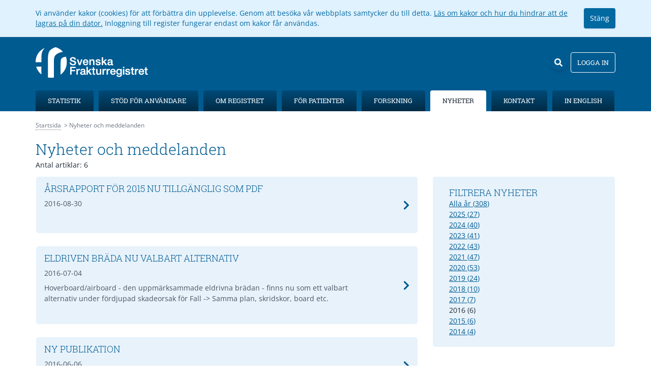

--- FILE ---
content_type: text/html; charset=utf-8
request_url: https://sfr.registercentrum.se/nyheter?year=2016
body_size: 52218
content:
<!DOCTYPE html><html lang="sv" class="overflow-y-scroll"><head><meta charSet="utf-8"/><meta name="viewport" content="width=device-width,initial-scale=1"/><link rel="icon" href="/favicons/sfr.ico"/><title>Nyheter och meddelanden - Svenska Frakturregistret</title><link rel="stylesheet" href="/build/_assets/tailwind-DJP5O5U4.css"/><style>
    :root {
      --register-heading-font: Roboto Slab,serif;
      --register-body-font: Open Sans,sans-serif;
      --register-body-size: 14px;
      --register-body-line-height: 1.5;
      --register-main-color: #005b91;
      --register-menu-start-color: #004b78;
      --register-menu-end-color: #002b45;
      --register-menu-hover-color: #002b45;
      --register-heading-color: #005b91;
      --register-link-color: #005b91;
      --register-link-hover-color: #002b45;
      --register-box-color: #e7f2fb;
      --register-menu-size: 13px;
      --register-heading-size: 30px;
      --register-h2-heading-size: 18px;
      --register-h3-heading-size: 16px;
      --register-lead-size: 21px;
      --register-accent-color: #895200;
      --register-sub-heading-color: #005b91;
      --register-header-color: #005b91;
      --register-menu-active-color: #ffffff;
      --register-button-color: #ffffff;
      --register-button-hover-color: #002b45;
  </style></head><body class="sfr"><div class="flex min-h-screen flex-col overflow-x-hidden font-register-body"><div class="header-wrapper mb-5 bg-register-header shadow-lg shadow-register-menu-active print:hidden"><header><div role="alert" class="bg-sky-100 border-b border-gray-300 p-4 font-open-sans text-sm"><div class="container mx-auto flex items-center gap-4"><div class="text-sky-700 flex-grow"><p>Vi använder kakor (cookies) för att förbättra din upplevelse. Genom att besöka vår webbplats samtycker du till detta.<!-- --> <a href="https://pts.se/internet-och-telefoni/kakor-cookies/" class="underline hover:text-sky-800" target="_blank" rel="noreferrer">Läs om kakor och hur du hindrar att de lagras på din dator.</a> <!-- -->Inloggning till register fungerar endast om kakor får användas.</p></div><form method="post" action="/acceptCookie"><button class="bg-sky-700 hover:bg-sky-800 h-10 rounded px-3 text-white shadow">Stäng</button></form></div></div><div class="container mx-auto mt-0.5 flex h-24 items-center px-4 lg:px-0"><div class="flex-grow"><a class="rounded focus:outline focus:outline-2 focus:outline-offset-4 focus:outline-register-link-hover" href="/"><img src="/images/sfr/logo.png" class="inline" alt="Logo"/></a></div><a class="mr-8 rounded-full p-2 shadow-md hover:bg-register-button-hover focus:ring-2 focus:ring-register-link-hover lg:mr-0" aria-label="Sök" href="/sok"><svg stroke="currentColor" fill="currentColor" stroke-width="0" viewBox="0 0 512 512" class="h-4 w-4 text-register-button" aria-hidden="true" height="1em" width="1em" xmlns="http://www.w3.org/2000/svg"><path d="M505 442.7L405.3 343c-4.5-4.5-10.6-7-17-7H372c27.6-35.3 44-79.7 44-128C416 93.1 322.9 0 208 0S0 93.1 0 208s93.1 208 208 208c48.3 0 92.7-16.4 128-44v16.3c0 6.4 2.5 12.5 7 17l99.7 99.7c9.4 9.4 24.6 9.4 33.9 0l28.3-28.3c9.4-9.4 9.4-24.6.1-34zM208 336c-70.7 0-128-57.2-128-128 0-70.7 57.2-128 128-128 70.7 0 128 57.2 128 128 0 70.7-57.2 128-128 128z"></path></svg></a><button class="relative ml-2 hidden h-10 select-none items-center rounded border border-register-button px-3 font-register-heading text-register-menu-size uppercase text-register-button hover:bg-register-button-hover focus:border-register-link-hover focus:ring-1 focus:ring-register-link-hover disabled:pointer-events-none disabled:opacity-50 lg:inline-flex">Logga in</button></div></header><nav class="container mx-auto hidden lg:block"><ul class="flex h-12 items-end space-x-2"><li class="flex-grow text-center"><a class="mr-0.5 block rounded-t py-2.5 font-register-heading text-register-menu-size leading-relaxed focus:ring-2 focus:ring-register-link-hover uppercase bg-gradient-to-b from-register-menu-start to-register-menu-end text-white hover:from-register-menu-hover hover:to-register-menu-hover" href="/statistik/om-frakturregistrets-statistik/p/ByQwxj7J4">Statistik</a></li><li class="flex-grow text-center"><a class="mr-0.5 block rounded-t py-2.5 font-register-heading text-register-menu-size leading-relaxed focus:ring-2 focus:ring-register-link-hover uppercase bg-gradient-to-b from-register-menu-start to-register-menu-end text-white hover:from-register-menu-hover hover:to-register-menu-hover" href="/stoed-foer-anvaendare/ansoekan-om-behoerighet-till-frakturregistret/p/JkRSutBgn">Stöd för användare</a></li><li class="flex-grow text-center"><a class="mr-0.5 block rounded-t py-2.5 font-register-heading text-register-menu-size leading-relaxed focus:ring-2 focus:ring-register-link-hover uppercase bg-gradient-to-b from-register-menu-start to-register-menu-end text-white hover:from-register-menu-hover hover:to-register-menu-hover" href="/om-registret/frakturregistret-syfte-och-funktionssaett-1/p/BJKP6zs6Q">Om registret</a></li><li class="flex-grow text-center"><a class="mr-0.5 block rounded-t py-2.5 font-register-heading text-register-menu-size leading-relaxed focus:ring-2 focus:ring-register-link-hover uppercase bg-gradient-to-b from-register-menu-start to-register-menu-end text-white hover:from-register-menu-hover hover:to-register-menu-hover" href="/foer-patienter/syftet-med-frakturregistret/p/BJiWJQsp7">För patienter</a></li><li class="flex-grow text-center"><a class="mr-0.5 block rounded-t py-2.5 font-register-heading text-register-menu-size leading-relaxed focus:ring-2 focus:ring-register-link-hover uppercase bg-gradient-to-b from-register-menu-start to-register-menu-end text-white hover:from-register-menu-hover hover:to-register-menu-hover" href="/forskning/forskning/p/BJvplms6Q">Forskning</a></li><li class="flex-grow text-center"><a class="mr-0.5 block rounded-t py-2.5 font-register-heading text-register-menu-size leading-relaxed focus:ring-2 focus:ring-register-link-hover uppercase bg-register-menu-active text-gray-800" href="/nyheter">Nyheter</a></li><li class="flex-grow text-center"><a class="mr-0.5 block rounded-t py-2.5 font-register-heading text-register-menu-size leading-relaxed focus:ring-2 focus:ring-register-link-hover uppercase bg-gradient-to-b from-register-menu-start to-register-menu-end text-white hover:from-register-menu-hover hover:to-register-menu-hover" href="/kontakt/kontakt/p/HJkrkJrkE">Kontakt</a></li><li class="flex-grow text-center" lang="en"><a class="mr-0.5 block rounded-t py-2.5 font-register-heading text-register-menu-size leading-relaxed focus:ring-2 focus:ring-register-link-hover uppercase bg-gradient-to-b from-register-menu-start to-register-menu-end text-white hover:from-register-menu-hover hover:to-register-menu-hover" href="/in-english/the-swedish-fracture-register/p/HyEtC7VJ4">In English</a></li></ul></nav><nav class="lg:hidden" data-headlessui-state=""><button class="float-right -mt-16 mr-2" id="headlessui-disclosure-button-:R74p:" type="button" aria-expanded="false" data-headlessui-state=""><span class="sr-only">Open<!-- --> menu</span><div class="rounded-full p-2 shadow-md hover:bg-register-menu-hover"><svg stroke="currentColor" fill="currentColor" stroke-width="0" viewBox="0 0 20 20" aria-hidden="true" class="h-4 w-4 text-white" height="1em" width="1em" xmlns="http://www.w3.org/2000/svg"><path fill-rule="evenodd" d="M3 5a1 1 0 011-1h12a1 1 0 110 2H4a1 1 0 01-1-1zM3 10a1 1 0 011-1h12a1 1 0 110 2H4a1 1 0 01-1-1zM3 15a1 1 0 011-1h12a1 1 0 110 2H4a1 1 0 01-1-1z" clip-rule="evenodd"></path></svg></div></button><div class="absolute z-10 w-full overflow-hidden lg:hidden"></div></nav></div><ol class="breadcrumbs container mx-auto mb-5 flex px-4 text-xs text-gray-500 lg:px-0 print:hidden" data-test="breadcrumbs"><li class="pb-0.5"><a href="/" tabindex="-1" class="border-b border-dotted border-gray-500 hover:text-gray-700">Startsida</a></li><li class="ml-1.5 truncate pb-0.5 before:content-[&#x27;&gt;\A0&#x27;]">Nyheter och meddelanden</li></ol><main class="container mx-auto flex-grow px-4 pb-20 lg:px-0"><div class="text-register-body-size leading-register-body-line-height text-gray-800"><h1 tabindex="-1" class="mb-3 font-register-heading text-register-heading-size font-light leading-minimal text-register-heading">Nyheter och meddelanden</h1><p data-test="news-count" class="hidden lg:-mt-2 lg:mb-3 lg:block">Antal artiklar:<!-- --> <!-- -->6</p><div class="lg:flex"><ul data-test="news-articles" class="lg:basis-2/3 lg:pr-2"><li class="relative mb-6 rounded-md border border-register-menu-active bg-register-box pb-10 pl-4 pr-20 pt-3 text-gray-600 shadow-lg shadow-register-menu-active hover:border-register-link"><a href="/nyheter/arsrapport-foer-2015-nu-tillgaenglig-som-pdf"><h2 class="font-register-heading text-register-h2-heading-size font-light leading-tight text-register-sub-heading uppercase">Årsrapport för 2015 nu tillgänglig som PDF</h2><p class="my-2">2016-08-31</p><p></p></a><svg stroke="currentColor" fill="currentColor" stroke-width="0" viewBox="0 0 320 512" class="absolute right-3 top-1/2 h-5 w-5 -translate-y-1/2 text-register-main" height="1em" width="1em" xmlns="http://www.w3.org/2000/svg"><path d="M285.476 272.971L91.132 467.314c-9.373 9.373-24.569 9.373-33.941 0l-22.667-22.667c-9.357-9.357-9.375-24.522-.04-33.901L188.505 256 34.484 101.255c-9.335-9.379-9.317-24.544.04-33.901l22.667-22.667c9.373-9.373 24.569-9.373 33.941 0L285.475 239.03c9.373 9.372 9.373 24.568.001 33.941z"></path></svg></li><li class="relative mb-6 rounded-md border border-register-menu-active bg-register-box pb-10 pl-4 pr-20 pt-3 text-gray-600 shadow-lg shadow-register-menu-active hover:border-register-link"><a href="/nyheter/eldriven-braeda-nu-valbart-alternativ"><h2 class="font-register-heading text-register-h2-heading-size font-light leading-tight text-register-sub-heading uppercase">Eldriven bräda nu valbart alternativ</h2><p class="my-2">2016-07-05</p><p>Hoverboard/airboard - den uppmärksammade eldrivna brädan - finns nu som ett valbart alternativ under fördjupad skadeorsak för Fall -&gt; Samma plan, skridskor, board etc.</p></a><svg stroke="currentColor" fill="currentColor" stroke-width="0" viewBox="0 0 320 512" class="absolute right-3 top-1/2 h-5 w-5 -translate-y-1/2 text-register-main" height="1em" width="1em" xmlns="http://www.w3.org/2000/svg"><path d="M285.476 272.971L91.132 467.314c-9.373 9.373-24.569 9.373-33.941 0l-22.667-22.667c-9.357-9.357-9.375-24.522-.04-33.901L188.505 256 34.484 101.255c-9.335-9.379-9.317-24.544.04-33.901l22.667-22.667c9.373-9.373 24.569-9.373 33.941 0L285.475 239.03c9.373 9.372 9.373 24.568.001 33.941z"></path></svg></li><li class="relative mb-6 rounded-md border border-register-menu-active bg-register-box pb-10 pl-4 pr-20 pt-3 text-gray-600 shadow-lg shadow-register-menu-active hover:border-register-link"><a href="/nyheter/ny-publikation"><h2 class="font-register-heading text-register-h2-heading-size font-light leading-tight text-register-sub-heading uppercase">Ny publikation</h2><p class="my-2">2016-06-07</p><p></p></a><svg stroke="currentColor" fill="currentColor" stroke-width="0" viewBox="0 0 320 512" class="absolute right-3 top-1/2 h-5 w-5 -translate-y-1/2 text-register-main" height="1em" width="1em" xmlns="http://www.w3.org/2000/svg"><path d="M285.476 272.971L91.132 467.314c-9.373 9.373-24.569 9.373-33.941 0l-22.667-22.667c-9.357-9.357-9.375-24.522-.04-33.901L188.505 256 34.484 101.255c-9.335-9.379-9.317-24.544.04-33.901l22.667-22.667c9.373-9.373 24.569-9.373 33.941 0L285.475 239.03c9.373 9.372 9.373 24.568.001 33.941z"></path></svg></li><li class="relative mb-6 rounded-md border border-register-menu-active bg-register-box pb-10 pl-4 pr-20 pt-3 text-gray-600 shadow-lg shadow-register-menu-active hover:border-register-link"><a href="/nyheter/ny-vetenskaplig-publikation"><h2 class="font-register-heading text-register-h2-heading-size font-light leading-tight text-register-sub-heading uppercase">Ny vetenskaplig publikation</h2><p class="my-2">2016-04-27</p><p></p></a><svg stroke="currentColor" fill="currentColor" stroke-width="0" viewBox="0 0 320 512" class="absolute right-3 top-1/2 h-5 w-5 -translate-y-1/2 text-register-main" height="1em" width="1em" xmlns="http://www.w3.org/2000/svg"><path d="M285.476 272.971L91.132 467.314c-9.373 9.373-24.569 9.373-33.941 0l-22.667-22.667c-9.357-9.357-9.375-24.522-.04-33.901L188.505 256 34.484 101.255c-9.335-9.379-9.317-24.544.04-33.901l22.667-22.667c9.373-9.373 24.569-9.373 33.941 0L285.475 239.03c9.373 9.372 9.373 24.568.001 33.941z"></path></svg></li><li class="relative mb-6 rounded-md border border-register-menu-active bg-register-box pb-10 pl-4 pr-20 pt-3 text-gray-600 shadow-lg shadow-register-menu-active hover:border-register-link"><a href="/nyheter/ny-utdatafunktion"><h2 class="font-register-heading text-register-h2-heading-size font-light leading-tight text-register-sub-heading uppercase">Ny utdatafunktion</h2><p class="my-2">2016-02-09</p><p>I enlighet med det indikatorarbete som inleddes under användardagarna i Stockholm i januari finns nu en ny utdatafunktion i 5 delar som ni hittar under rubriken Statistik: Tid från röntgen till opstart. Del 1 och 5 är av speciell vikt.</p></a><svg stroke="currentColor" fill="currentColor" stroke-width="0" viewBox="0 0 320 512" class="absolute right-3 top-1/2 h-5 w-5 -translate-y-1/2 text-register-main" height="1em" width="1em" xmlns="http://www.w3.org/2000/svg"><path d="M285.476 272.971L91.132 467.314c-9.373 9.373-24.569 9.373-33.941 0l-22.667-22.667c-9.357-9.357-9.375-24.522-.04-33.901L188.505 256 34.484 101.255c-9.335-9.379-9.317-24.544.04-33.901l22.667-22.667c9.373-9.373 24.569-9.373 33.941 0L285.475 239.03c9.373 9.372 9.373 24.568.001 33.941z"></path></svg></li></ul><div class="hidden lg:block lg:basis-1/3 lg:pl-5"><div data-test="news-filter" class="rounded-md border border-register-menu-active bg-register-box px-8 py-5 shadow-lg shadow-register-menu-active"><h2 class="font-register-heading text-register-h2-heading-size font-light leading-tight text-register-sub-heading uppercase">Filtrera nyheter</h2><ul><li><a class="text-register-link underline hover:text-register-link-hover" href="/nyheter">Alla år<!-- --> (<!-- -->308<!-- -->)</a></li><li><a class="text-register-link underline hover:text-register-link-hover" href="/nyheter?year=2025">2025<!-- --> (<!-- -->27<!-- -->)</a></li><li><a class="text-register-link underline hover:text-register-link-hover" href="/nyheter?year=2024">2024<!-- --> (<!-- -->40<!-- -->)</a></li><li><a class="text-register-link underline hover:text-register-link-hover" href="/nyheter?year=2023">2023<!-- --> (<!-- -->41<!-- -->)</a></li><li><a class="text-register-link underline hover:text-register-link-hover" href="/nyheter?year=2022">2022<!-- --> (<!-- -->43<!-- -->)</a></li><li><a class="text-register-link underline hover:text-register-link-hover" href="/nyheter?year=2021">2021<!-- --> (<!-- -->47<!-- -->)</a></li><li><a class="text-register-link underline hover:text-register-link-hover" href="/nyheter?year=2020">2020<!-- --> (<!-- -->53<!-- -->)</a></li><li><a class="text-register-link underline hover:text-register-link-hover" href="/nyheter?year=2019">2019<!-- --> (<!-- -->24<!-- -->)</a></li><li><a class="text-register-link underline hover:text-register-link-hover" href="/nyheter?year=2018">2018<!-- --> (<!-- -->10<!-- -->)</a></li><li><a class="text-register-link underline hover:text-register-link-hover" href="/nyheter?year=2017">2017<!-- --> (<!-- -->7<!-- -->)</a></li><li>2016<!-- --> (<!-- -->6<!-- -->)</li><li><a class="text-register-link underline hover:text-register-link-hover" href="/nyheter?year=2015">2015<!-- --> (<!-- -->6<!-- -->)</a></li><li><a class="text-register-link underline hover:text-register-link-hover" href="/nyheter?year=2014">2014<!-- --> (<!-- -->4<!-- -->)</a></li></ul></div></div></div><ul data-test="pagination" class="my-4"><li class="inline-block h-8 w-8 first-of-type:rounded-l-md last-of-type:rounded-r-md border-[0.5px] border-solid border-[#ddd] bg-register-main pt-1 text-center text-white -ml-[1px]"><a class="block" href="/nyheter?page=1&amp;year=2016">1</a></li><li class="inline-block h-8 w-8 first-of-type:rounded-l-md last-of-type:rounded-r-md border-[0.5px] border-solid border-[#ddd] pt-1 text-center -ml-[1px] hover:bg-gray-100"><a class="block" href="/nyheter?page=2&amp;year=2016">2</a></li></ul></div></main><footer class="bg-register-main py-7 print:hidden"><ul class="text-center text-register-body-size leading-register-body-line-height text-white"><li>Svenska Frakturregistret, Registercentrum Västra Götaland, Regionens Hus, 405 44 Göteborg</li><li><a class="underline hover:no-underline focus:rounded-sm focus:no-underline focus:outline focus:outline-2 focus:outline-offset-2 focus:outline-white" href="mailto:frakturregistret@vgregion.se">frakturregistret@vgregion.se</a></li><li><a class="underline hover:no-underline focus:rounded-sm focus:no-underline focus:outline focus:outline-2 focus:outline-offset-2 focus:outline-white" href="/p/tillgaenglighetsredogoerelse-foer-frakturregistrets-webbplats/p/rkhI-TqWv">Tillgänglighetsredogörelse för Frakturregistrets webbplats</a></li></ul></footer></div><script>((STORAGE_KEY, restoreKey) => {
    if (!window.history.state || !window.history.state.key) {
      let key = Math.random().toString(32).slice(2);
      window.history.replaceState({
        key
      }, "");
    }
    try {
      let positions = JSON.parse(sessionStorage.getItem(STORAGE_KEY) || "{}");
      let storedY = positions[restoreKey || window.history.state.key];
      if (typeof storedY === "number") {
        window.scrollTo(0, storedY);
      }
    } catch (error) {
      console.error(error);
      sessionStorage.removeItem(STORAGE_KEY);
    }
  })("positions", null)</script><link rel="modulepreload" href="/build/entry.client-3FSGXVFZ.js"/><link rel="modulepreload" href="/build/_shared/chunk-GSSXGFRH.js"/><link rel="modulepreload" href="/build/_shared/chunk-JBWJZVNF.js"/><link rel="modulepreload" href="/build/_shared/chunk-EY2ZLVYG.js"/><link rel="modulepreload" href="/build/_shared/chunk-XDMRC4Q6.js"/><link rel="modulepreload" href="/build/_shared/chunk-ACAGREB6.js"/><link rel="modulepreload" href="/build/_shared/chunk-K4D5K274.js"/><link rel="modulepreload" href="/build/_shared/chunk-ZFMK4P76.js"/><link rel="modulepreload" href="/build/_shared/chunk-XIZ5SUWD.js"/><link rel="modulepreload" href="/build/_shared/chunk-2R4TIWUD.js"/><link rel="modulepreload" href="/build/_shared/chunk-BJSKAURM.js"/><link rel="modulepreload" href="/build/_shared/chunk-DO33JZXS.js"/><link rel="modulepreload" href="/build/_shared/chunk-QAHTLXS7.js"/><link rel="modulepreload" href="/build/_shared/chunk-UETSNRBF.js"/><link rel="modulepreload" href="/build/root-XNT3EE7O.js"/><link rel="modulepreload" href="/build/_shared/chunk-23YKYXWV.js"/><link rel="modulepreload" href="/build/_shared/chunk-DLXVSOYE.js"/><link rel="modulepreload" href="/build/_shared/chunk-UNUWP5AO.js"/><link rel="modulepreload" href="/build/_shared/chunk-ARPAOVDL.js"/><link rel="modulepreload" href="/build/_shared/chunk-JW4P2HUS.js"/><link rel="modulepreload" href="/build/routes/nyheter/index-T5OVQYF7.js"/><script>window.__remixContext = {"url":"/nyheter","state":{"loaderData":{"root":{"menuItems":[{"url":"/statistik","label":"Statistik","key":"statistik","sortOrder":1,"isStatic":false,"isHidden":false,"section":"internal","items":[{"url":"/statistik/om-frakturregistrets-statistik/p/ByQwxj7J4","label":"Om Frakturregistrets statistik","key":"om-frakturregistrets-statistik","pageKey":"ByQwxj7J4","sortOrder":5,"state":"published","subMenuReload":false,"items":[]},{"url":"/statistik/antal-frakturer/p/SJU8_v5PX","label":"Antal frakturer","key":"antal-frakturer","pageKey":"SJU8_v5PX","sortOrder":7,"state":"published","subMenuReload":true,"items":[]},{"url":"/statistik/de-10-vanligaste-frakturtyperna/p/r1v3Cw5PX","label":"De 10 vanligaste frakturtyperna","key":"de-10-vanligaste-frakturtyperna","pageKey":"r1v3Cw5PX","sortOrder":22,"state":"published","subMenuReload":true,"items":[]},{"url":"/statistik/skadeorsaker/p/Skzp-d5v7","label":"Skadeorsaker","key":"skadeorsaker","pageKey":"Skzp-d5v7","sortOrder":25,"state":"published","subMenuReload":true,"items":[]},{"url":"/statistik/tid-till-operation-eller-ingrepp/p/H17zEO9vm","label":"Tid till operation eller ingrepp","key":"tid-till-operation-eller-ingrepp","pageKey":"H17zEO9vm","sortOrder":27,"state":"published","subMenuReload":true,"items":[]},{"url":"/statistik/tid-fran-roentgen-till-operationsstart/p/HJ5qbYqw7","label":"Tid från röntgen till operationsstart","key":"tid-fran-roentgen-till-operationsstart","pageKey":"HJ5qbYqw7","sortOrder":28,"state":"published","subMenuReload":true,"items":[]},{"url":"/statistik/mortalitet/p/rkN8QINgL","label":"Mortalitet","key":"mortalitet","pageKey":"rkN8QINgL","sortOrder":86,"state":"published","subMenuReload":true,"items":[]}]},{"url":"/stoed-foer-anvaendare","label":"Stöd för användare","key":"stoed-foer-anvaendare","sortOrder":2,"isStatic":false,"isHidden":false,"section":"internal","items":[{"url":"/stoed-foer-anvaendare/ansoekan-om-behoerighet-till-frakturregistret/p/JkRSutBgn","label":"Ansökan om behörighet till Frakturregistret","key":"ansoekan-om-behoerighet-till-frakturregistret","pageKey":"JkRSutBgn","sortOrder":1,"state":"published","subMenuReload":false,"items":[]},{"url":"/stoed-foer-anvaendare/sa-ansluter-du-din-enhet-till-registret/p/EWrZpeg5G","label":"Så ansluter du din enhet till registret","key":"sa-ansluter-du-din-enhet-till-registret","pageKey":"EWrZpeg5G","sortOrder":2,"state":"published","subMenuReload":false,"items":[]},{"url":"/stoed-foer-anvaendare/sa-loggar-du-in-1/p/r1058ggAm","label":"Så loggar du in","key":"sa-loggar-du-in-1","pageKey":"r1058ggAm","sortOrder":3,"state":"published","subMenuReload":false,"items":[]},{"url":"/stoed-foer-anvaendare/byt-fran-bankid-till-siths-eid/p/ZPvZBajiR","label":"Byt från BankID till SITHS eID","key":"byt-fran-bankid-till-siths-eid","pageKey":"ZPvZBajiR","sortOrder":45,"state":"published","subMenuReload":false,"items":[]},{"url":"/stoed-foer-anvaendare/om-frakturregistret-foer-vardprofessionen/p/HkuWf37JN","label":"Om Frakturregistret – för vårdprofessionen","key":"om-frakturregistret-foer-vardprofessionen","pageKey":"HkuWf37JN","sortOrder":48,"state":"published","subMenuReload":false,"items":[]},{"url":"/stoed-foer-anvaendare/prom-formulaer-manual-och-foeljebrev/p/Bkz-MhcNN","label":"PROM – Formulär, manual och följebrev","key":"prom-formulaer-manual-och-foeljebrev","pageKey":"Bkz-MhcNN","sortOrder":50,"state":"published","subMenuReload":false,"items":[]},{"url":"/stoed-foer-anvaendare/dokument-till-hjaelp-i-registerarbetet/p/rkBAsR7k4","label":"Dokument till hjälp i registerarbetet","key":"dokument-till-hjaelp-i-registerarbetet","pageKey":"rkBAsR7k4","sortOrder":51,"state":"published","subMenuReload":false,"items":[]},{"url":"/stoed-foer-anvaendare/problemloesning-vid-registrering/p/Hkx0AfspQ","label":"Problemlösning vid registrering","key":"problemloesning-vid-registrering","pageKey":"Hkx0AfspQ","sortOrder":56,"state":"published","subMenuReload":false,"items":[]},{"url":"/stoed-foer-anvaendare/sa-informerar-du-patienter-om-registrering/p/HkGuJXoTm","label":"Så informerar du patienter om registrering","key":"sa-informerar-du-patienter-om-registrering","pageKey":"HkGuJXoTm","sortOrder":57,"state":"published","subMenuReload":false,"items":[]},{"url":"/stoed-foer-anvaendare/testa-att-registrera/p/ryT0CzoTX","label":"Testa att registrera","key":"testa-att-registrera","pageKey":"ryT0CzoTX","sortOrder":58,"state":"published","subMenuReload":false,"items":[]},{"url":"/stoed-foer-anvaendare/laenkar/p/BJJuK7V1N","label":"Länkar","key":"laenkar","pageKey":"BJJuK7V1N","sortOrder":68,"state":"published","subMenuReload":false,"items":[]},{"url":"/stoed-foer-anvaendare/interaktivt-skelett-som-hjaelp-vid-frakturklassificering/p/ryJAmfqdE","label":"Interaktivt skelett som hjälp vid frakturklassificering","key":"interaktivt-skelett-som-hjaelp-vid-frakturklassificering","pageKey":"ryJAmfqdE","sortOrder":76,"state":"published","subMenuReload":true,"items":[]},{"url":"/stoed-foer-anvaendare/information-kring-kvalitetsregister/p/HyubG5t9j","label":"Information kring kvalitetsregister","key":"information-kring-kvalitetsregister","pageKey":"HyubG5t9j","sortOrder":122,"state":"published","subMenuReload":false,"items":[]},{"url":"/stoed-foer-anvaendare/implantatregistrering/p/UwxqHvRtD","label":"Implantatregistrering","key":"implantatregistrering","pageKey":"UwxqHvRtD","sortOrder":136,"state":"published","subMenuReload":false,"items":[]}]},{"url":"/om-registret","label":"Om registret","key":"om-registret","sortOrder":3,"isStatic":false,"isHidden":false,"section":"internal","items":[{"url":"/om-registret/frakturregistret-syfte-och-funktionssaett-1/p/BJKP6zs6Q","label":"Frakturregistret - Syfte och funktionssätt","key":"frakturregistret-syfte-och-funktionssaett-1","pageKey":"BJKP6zs6Q","sortOrder":37,"state":"published","subMenuReload":false,"items":[]},{"url":"/om-registret/registrerande-enheter/p/SkMTTMjTQ","label":"Registrerande enheter","key":"registrerande-enheter","pageKey":"SkMTTMjTQ","sortOrder":38,"state":"published","subMenuReload":false,"items":[]},{"url":"/om-registret/om-frakturregistret-foer-beslutsfattare/p/BkvxakEJV","label":"Om Frakturregistret – För beslutsfattare","key":"om-frakturregistret-foer-beslutsfattare","pageKey":"BkvxakEJV","sortOrder":39,"state":"published","subMenuReload":false,"items":[]},{"url":"/om-registret/om-frakturregistret-foer-implantattillverkare/p/H1LBC1NJE","label":"Om Frakturregistret – För implantattillverkare","key":"om-frakturregistret-foer-implantattillverkare","pageKey":"H1LBC1NJE","sortOrder":40,"state":"published","subMenuReload":false,"items":[]},{"url":"/om-registret/taeckningsgradsanalys/p/HJedFyVyE","label":"Täckningsgradsanalys","key":"taeckningsgradsanalys","pageKey":"HJedFyVyE","sortOrder":41,"state":"published","subMenuReload":false,"items":[]},{"url":"/om-registret/arsrapporter/p/rJFdpMjam","label":"Årsrapporter","key":"arsrapporter","pageKey":"rJFdpMjam","sortOrder":42,"state":"published","subMenuReload":false,"items":[]},{"url":"/om-registret/datauttag/p/BkFb-h5V4","label":"Datauttag","key":"datauttag","pageKey":"BkFb-h5V4","sortOrder":43,"state":"published","subMenuReload":false,"items":[]},{"url":"/om-registret/variabellista/p/HkP4ksJS2","label":"Variabellista","key":"variabellista","pageKey":"HkP4ksJS2","sortOrder":44,"state":"published","subMenuReload":false,"items":[]},{"url":"/om-registret/styrgrupp/p/rkLtafi6X","label":"Styrgrupp","key":"styrgrupp","pageKey":"rkLtafi6X","sortOrder":47,"state":"published","subMenuReload":false,"items":[]}]},{"url":"/foer-patienter","label":"För patienter","key":"foer-patienter","sortOrder":5,"isStatic":false,"isHidden":false,"section":"internal","items":[{"url":"/foer-patienter/syftet-med-frakturregistret/p/BJiWJQsp7","label":"Syftet med Frakturregistret","key":"syftet-med-frakturregistret","pageKey":"BJiWJQsp7","sortOrder":63,"state":"published","subMenuReload":false,"items":[]},{"url":"/foer-patienter/integritetsskydd-foer-patienter/p/BybmkQj6m","label":"Integritetsskydd för patienter","key":"integritetsskydd-foer-patienter","pageKey":"BybmkQj6m","sortOrder":64,"state":"published","subMenuReload":false,"items":[]},{"url":"/foer-patienter/laettlaest-information-om-registrering/p/SkCEJmoaX","label":"Lättläst information om registrering","key":"laettlaest-information-om-registrering","pageKey":"SkCEJmoaX","sortOrder":65,"state":"published","subMenuReload":false,"items":[]},{"url":"/foer-patienter/studieinformation-till-patienter/p/SkdFg8m2K","label":"Studieinformation till patienter","key":"studieinformation-till-patienter","pageKey":"SkdFg8m2K","sortOrder":110,"state":"published","subMenuReload":false,"items":[{"url":"/foer-patienter/studieinformation-till-patienter/sunburststudien-patientinformation/p/B1vpeLX2F","label":"SunBurststudien - patientinformation","key":"sunburststudien-patientinformation","pageKey":"B1vpeLX2F","sortOrder":103,"state":"published","subMenuReload":false},{"url":"/foer-patienter/studieinformation-till-patienter/hipsther-patientinformation/p/kDTOUYo2j","label":"Hipsther -patientinformation","key":"hipsther-patientinformation","pageKey":"kDTOUYo2j","sortOrder":133,"state":"published","subMenuReload":false},{"url":"/foer-patienter/studieinformation-till-patienter/soft-studien/p/VikkujH52","label":"SOFT studien","key":"soft-studien","pageKey":"VikkujH52","sortOrder":140,"state":"published","subMenuReload":false}]},{"url":"/foer-patienter/varden-i-siffror/p/-mi5RPQDg","label":"Vården i siffror","key":"varden-i-siffror","pageKey":"-mi5RPQDg","sortOrder":135,"state":"published","subMenuReload":false,"items":[]}]},{"url":"/forskning","label":"Forskning","key":"forskning","sortOrder":6,"isStatic":false,"isHidden":false,"section":"internal","items":[{"url":"/forskning/forskning/p/BJvplms6Q","label":"Forskning","key":"forskning","pageKey":"BJvplms6Q","sortOrder":8,"state":"published","subMenuReload":false,"items":[]},{"url":"/forskning/avhandlingar/p/S1q7PfntH","label":"Avhandlingar","key":"avhandlingar","pageKey":"S1q7PfntH","sortOrder":9,"state":"published","subMenuReload":false,"items":[]},{"url":"/forskning/vetenskapliga-publikationer/p/Sk6Ouw_QH","label":"Vetenskapliga publikationer","key":"vetenskapliga-publikationer","pageKey":"Sk6Ouw_QH","sortOrder":10,"state":"published","subMenuReload":false,"items":[]},{"url":"/forskning/postrar/p/BJeTuUO0n","label":"Postrar","key":"postrar","pageKey":"BJeTuUO0n","sortOrder":11,"state":"published","subMenuReload":false,"items":[]},{"url":"/forskning/sammanfattning-av-registerstudier/p/B1bVZ9TLP","label":"Sammanfattning av Registerstudier","key":"sammanfattning-av-registerstudier","pageKey":"B1bVZ9TLP","sortOrder":12,"state":"published","subMenuReload":false,"items":[]},{"url":"/forskning/studentarbeten-st-arbeten/p/SkraFPd7S","label":"Studentarbeten/ST-arbeten","key":"studentarbeten-st-arbeten","pageKey":"SkraFPd7S","sortOrder":13,"state":"published","subMenuReload":false,"items":[]},{"url":"/forskning/forskningsprojekt/p/S1icsDOXB","label":"Forskningsprojekt","key":"forskningsprojekt","pageKey":"S1icsDOXB","sortOrder":14,"state":"published","subMenuReload":false,"items":[]},{"url":"/forskning/hipsther-hip-screws-or-total-hip-replacement/p/BJY92DdQS","label":"HipSTHeR – Hip Screws or (Total) Hip Replacement","key":"hipsther-hip-screws-or-total-hip-replacement","pageKey":"BJY92DdQS","sortOrder":15,"state":"published","subMenuReload":false,"items":[{"url":"/forskning/hipsther-hip-screws-or-total-hip-replacement/kontaktuppgifter-hipsther/p/B1KLy_dmB","label":"Kontaktuppgifter HipSTHeR","key":"kontaktuppgifter-hipsther","pageKey":"B1KLy_dmB","sortOrder":62,"state":"published","subMenuReload":false},{"url":"/forskning/hipsther-hip-screws-or-total-hip-replacement/referenser/p/HkaYJu_7B","label":"Referenser","key":"referenser","pageKey":"HkaYJu_7B","sortOrder":63,"state":"published","subMenuReload":false},{"url":"/forskning/hipsther-hip-screws-or-total-hip-replacement/screening-log/p/rk9hyTaur","label":"Screening log","key":"screening-log","pageKey":"rk9hyTaur","sortOrder":66,"state":"published","subMenuReload":true},{"url":"/forskning/hipsther-hip-screws-or-total-hip-replacement/inklusionen-avslutad-1/p/ByvvytY95","label":"Inklusionen avslutad","key":"inklusionen-avslutad-1","pageKey":"ByvvytY95","sortOrder":107,"state":"published","subMenuReload":false}]},{"url":"/forskning/duality/p/SklsPtj6S","label":"DUALITY","key":"duality","pageKey":"SklsPtj6S","sortOrder":16,"state":"published","subMenuReload":false,"items":[{"url":"/forskning/duality/kontaktuppgifter-duality/p/HygosMRCH","label":"Kontaktuppgifter DUALITY","key":"kontaktuppgifter-duality","pageKey":"HygosMRCH","sortOrder":68,"state":"published","subMenuReload":false},{"url":"/forskning/duality/in-english/p/SJuSW51Oj","label":"In English","key":"in-english","pageKey":"SJuSW51Oj","sortOrder":111,"state":"published","subMenuReload":false}]},{"url":"/forskning/nyheter-foer-hipsther-och-duality/p/rJl-BKDnI","label":"Nyheter för Hipsther och Duality","key":"nyheter-foer-hipsther-och-duality","pageKey":"rJl-BKDnI","sortOrder":17,"state":"published","subMenuReload":false,"items":[]},{"url":"/forskning/sunburst-study-on-burst-fractures/p/rJUO5mTtd","label":"SunBurst - StUdy oN Burst fractures","key":"sunburst-study-on-burst-fractures","pageKey":"rJUO5mTtd","sortOrder":21,"state":"published","subMenuReload":false,"items":[{"url":"/forskning/sunburst-study-on-burst-fractures/kontaktuppgifter-sunburst/p/SyjysXpYO","label":"Kontaktuppgifter SunBurst","key":"kontaktuppgifter-sunburst","pageKey":"SyjysXpYO","sortOrder":93,"state":"published","subMenuReload":false},{"url":"/forskning/sunburst-study-on-burst-fractures/screening-log-2/p/HJQGZIibK","label":"Screening log","key":"screening-log-2","pageKey":"HJQGZIibK","sortOrder":98,"state":"published","subMenuReload":true},{"url":"/forskning/sunburst-study-on-burst-fractures/inklusionen-avslutad-2/p/S1GqIELvj","label":"Inklusionen avslutad","key":"inklusionen-avslutad-2","pageKey":"S1GqIELvj","sortOrder":110,"state":"published","subMenuReload":false}]},{"url":"/forskning/daicy/p/B1M6IVAFt","label":"DAICY","key":"daicy","pageKey":"B1M6IVAFt","sortOrder":26,"state":"published","subMenuReload":false,"items":[{"url":"/forskning/daicy/kontaktuppgifter-daicy/p/ByKMwEAKY","label":"Kontaktuppgifter Daicy","key":"kontaktuppgifter-daicy","pageKey":"ByKMwEAKY","sortOrder":101,"state":"published","subMenuReload":false},{"url":"/forskning/daicy/referenser-1/p/SJ3jrynTt","label":"Referenser","key":"referenser-1","pageKey":"SJ3jrynTt","sortOrder":105,"state":"published","subMenuReload":false}]},{"url":"/forskning/soft-study-on-orthosis-in-cervical-spine-fracture-treatment/p/LNB_8-p_-","label":"SOFT – Study on Orthosis in Cervical Spine Fracture Treatment","key":"soft-study-on-orthosis-in-cervical-spine-fracture-treatment","pageKey":"LNB_8-p_-","sortOrder":137,"state":"published","subMenuReload":false,"items":[{"url":"/forskning/soft-study-on-orthosis-in-cervical-spine-fracture-treatment/nyheter-1/p/npSi6or77","label":"Nyheter","key":"nyheter-1","pageKey":"npSi6or77","sortOrder":141,"state":"published","subMenuReload":false},{"url":"/forskning/soft-study-on-orthosis-in-cervical-spine-fracture-treatment/sjukhus-aktuell-behandling/p/nn51ptoBh","label":"Sjukhus - Aktuell behandling","key":"sjukhus-aktuell-behandling","pageKey":"nn51ptoBh","sortOrder":142,"state":"published","subMenuReload":false}]}]},{"url":"/nyheter","label":"Nyheter","key":"nyheter","sortOrder":7,"isStatic":true,"isHidden":false,"section":"news"},{"url":"/kontakt","label":"Kontakt","key":"kontakt","sortOrder":8,"isStatic":false,"isHidden":false,"section":"internal","items":[{"url":"/kontakt/kontakt/p/HJkrkJrkE","label":"Kontakt","key":"kontakt","pageKey":"HJkrkJrkE","sortOrder":70,"state":"published","subMenuReload":false,"items":[]}]},{"url":"/in-english","label":"In English","key":"in-english","sortOrder":9,"isStatic":false,"isHidden":false,"section":"internal","items":[{"url":"/in-english/the-swedish-fracture-register/p/HyEtC7VJ4","label":"The Swedish Fracture Register","key":"the-swedish-fracture-register","pageKey":"HyEtC7VJ4","sortOrder":69,"state":"published","subMenuReload":false,"items":[]},{"url":"/in-english/duality-in-english/p/S1gMVcJds","label":"Duality in English","key":"duality-in-english","pageKey":"S1gMVcJds","sortOrder":120,"state":"published","subMenuReload":false,"items":[{"url":"/in-english/duality-in-english/news/p/HJ7awC0qs","label":"News","key":"news","pageKey":"HJ7awC0qs","sortOrder":115,"state":"published","subMenuReload":false}]}]},{"url":"/verktyg-foer-koordinatorer","label":"Verktyg för koordinatorer","key":"verktyg-foer-koordinatorer","sortOrder":10,"isStatic":false,"isHidden":true,"section":"internal","items":[{"url":"/verktyg-foer-koordinatorer/koordinatorsverktyget/p/BvbO7QS8v","label":"Koordinatorsverktyget ","key":"koordinatorsverktyget","pageKey":"BvbO7QS8v","sortOrder":54,"state":"published","subMenuReload":false,"items":[]},{"url":"/verktyg-foer-koordinatorer/hjaelp-foer-koordinatorer/p/HJ7dGcJpU","label":"Hjälp för koordinatorer","key":"hjaelp-foer-koordinatorer","pageKey":"HJ7dGcJpU","sortOrder":62,"state":"published","subMenuReload":false,"items":[]},{"url":"/verktyg-foer-koordinatorer/ladda-ner-data/p/HJHR7yfHO","label":"Ladda ner data","key":"ladda-ner-data","pageKey":"HJHR7yfHO","sortOrder":78,"state":"published","subMenuReload":false,"items":[]},{"url":"/verktyg-foer-koordinatorer/projektregistreringar/p/BJJ74JzBO","label":"Projektregistreringar","key":"projektregistreringar","pageKey":"BJJ74JzBO","sortOrder":80,"state":"published","subMenuReload":true,"items":[]},{"url":"/verktyg-foer-koordinatorer/foerklaringar-av-roller-i-stratum/p/S1P3trtuD","label":"Förklaringar av roller i Stratum","key":"foerklaringar-av-roller-i-stratum","pageKey":"S1P3trtuD","sortOrder":97,"state":"published","subMenuReload":false,"items":[]}]},{"url":"/verktyg-foer-registrerare","label":"Verktyg för registrerare","key":"verktyg-foer-registrerare","sortOrder":11,"isStatic":false,"isHidden":true,"section":"internal","items":[{"url":"/verktyg-foer-registrerare/registrering/p/Sk-2m1fB_","label":"Registrering","key":"registrering","pageKey":"Sk-2m1fB_","sortOrder":99,"state":"published","subMenuReload":true,"items":[]},{"url":"/verktyg-foer-registrerare/haemta-patientlista/p/HJ4M4WN1MS_","label":"Hämta patientlista","key":"haemta-patientlista","pageKey":"HJ4M4WN1MS_","sortOrder":100,"state":"published","subMenuReload":true,"items":[]},{"url":"/verktyg-foer-registrerare/hantera-patientenkaeter/p/HyDBEJzSO","label":"Hantera patientenkäter","key":"hantera-patientenkaeter","pageKey":"HyDBEJzSO","sortOrder":101,"state":"published","subMenuReload":true,"items":[]}]}],"register":{"shortName":"sfr","css":"\n    :root {\n      --register-heading-font: Roboto Slab,serif;\n      --register-body-font: Open Sans,sans-serif;\n      --register-body-size: 14px;\n      --register-body-line-height: 1.5;\n      --register-main-color: #005b91;\n      --register-menu-start-color: #004b78;\n      --register-menu-end-color: #002b45;\n      --register-menu-hover-color: #002b45;\n      --register-heading-color: #005b91;\n      --register-link-color: #005b91;\n      --register-link-hover-color: #002b45;\n      --register-box-color: #e7f2fb;\n      --register-menu-size: 13px;\n      --register-heading-size: 30px;\n      --register-h2-heading-size: 18px;\n      --register-h3-heading-size: 16px;\n      --register-lead-size: 21px;\n      --register-accent-color: #895200;\n      --register-sub-heading-color: #005b91;\n      --register-header-color: #005b91;\n      --register-menu-active-color: #ffffff;\n      --register-button-color: #ffffff;\n      --register-button-hover-color: #002b45;\n  ","info":{"name":"Svenska Frakturregistret","email":"frakturregistret@vgregion.se","fax":"","leadText":"","phone":"","toolsForCoordinatorsLink":{"_id":"5ed8c5aa1f073b1f3067103f","updatedBy":"5afaf90e7289241acc11d334","updatedAt":"2020-06-04T09:58:05.605Z","createdAt":"2020-06-04T09:58:02.926Z","slug":"verktyg-foer-koordinatorer","sortOrder":10,"name":"Verktyg för koordinatorer","__v":0,"static":false,"hidden":true,"registerSpecific":false},"accessibilityDeclaration":{"_id":"5f2d415468221720e4b91fca","updatedBy":"5e2936620e88282940e62b4e","updatedAt":"2021-02-10T13:27:21.498Z","createdAt":"2020-08-07T11:56:04.446Z","slug":"tillgaenglighetsredogoerelse-foer-frakturregistrets-webbplats","sortOrder":96,"pageType":"Page","title":"Tillgänglighetsredogörelse för Frakturregistrets webbplats","__v":0,"imageDescription":"","imageLabel":"","menu":null,"__t":"Page","sideArea":{"show":false},"registerSpecific":false,"contacts":[],"resourcePlacement":"right","resources":[],"widgetPlacement":"aboveContent","hideHeading":false,"displayPrintButton":false,"isEnglish":false,"displayIframe":false,"content":{"html":"\u003cp\u003eSvenska Frakturregistret står bakom den här webbplatsen. Vi vill att så många som möjligt ska kunna använda den. På den här sidan beskriver vi hur väl webbplatsen uppfyller lagen om tillgänglighet till digital offentlig service. Vi beskriver tillgänglighetsproblem som finns på webbplatsen och hur du kan rapportera brister till oss så att vi kan åtgärda dem.\u003c/p\u003e\n\u003cp\u003ePå Frakturregistrets webbplats kan användare i sjukvården logga in till sidor där de matar in uppgifter i registret. Här får de också tillgång till den egna enhetens registreringar. I sektionen Statistik finns inloggningsskyddade sidor med statistikvisningar för användare i sjukvården. De inloggningsskyddade sidorna ingår inte i denna tillgänglighetsredogörelse. Inloggningsdialogen som används för att komma till de inloggningsskyddade sidorna är inte tillgänglighetsanpassad och ingår inte heller i tillgänglighetsredogörelsen.\u003c/p\u003e\n\u003ch2 id=\"s-tillg-nglig-r-webbplatsen\"\u003eSå tillgänglig är webbplatsen\u003c/h2\u003e\n\u003cp\u003eVi är medvetna om att delar av webbplatsen inte är helt tillgängliga. Se avsnittet om innehåll som inte är tillgängligt nedan för mer information.\u003c/p\u003e\n\u003ch2 id=\"detta-kan-du-g-ra-om-du-inte-kan-anv-nda-delar-av-webbplatsen\"\u003eDetta kan du göra om du inte kan använda delar av webbplatsen\u003c/h2\u003e\n\u003cp\u003eOm du behöver innehåll från Frakturregistrets webbplats som inte är tillgängligt för dig kan du meddela oss. Skicka e-post till \u003ca href=\"mailto: frakturregistret@vgregion.se\"\u003efrakturregistret@vgregion.se\u003c/a\u003e.\u003c/p\u003e\n\u003ch2 id=\"rapportera-brister-i-webbplatsens-tillg-nglighet\"\u003eRapportera brister i webbplatsens tillgänglighet\u003c/h2\u003e\n\u003cp\u003eVi strävar hela tiden efter att förbättra webbplatsens tillgänglighet. Om du upptäcker problem som inte är beskrivna på den här sidan, eller om du anser att vi inte uppfyller lagens krav, meddela oss så att vi får veta att problemet finns. Skicka e-post till \u003ca href=\"mailto: frakturregistret@vgregion.se\"\u003efrakturregistret@vgregion.se\u003c/a\u003e.\u003c/p\u003e\n\u003ch2 id=\"tillsyn\"\u003eTillsyn\u003c/h2\u003e\n\u003cp\u003eMyndigheten för digital förvaltning har ansvaret för tillsyn när det gäller lagen om tillgänglighet till digital offentlig service. Om du anser att Frakturregistrets webbplats har bristande tillgänglighet kan du påtala det hos Myndigheten för digital förvaltning.\u003cbr\u003e\u003ca href=\"https://www.digg.se/tdosanmalan\"\u003eGå till Myndigheten för digital förvaltning och en sida där du kan göra en anmälan.\u003c/a\u003e\u003c/p\u003e\n\u003ch2 id=\"teknisk-information-om-webbplatsens-tillg-nglighet\"\u003eTeknisk information om webbplatsens tillgänglighet\u003c/h2\u003e\n\u003cp\u003eDen här webbplatsen uppfyller delvis kraven i lagen om tillgänglighet till digital offentlig service. Det finns brister som beskrivs nedan.\u003c/p\u003e\n\u003ch2 id=\"inneh-ll-som-inte-r-tillg-ngligt\"\u003eInnehåll som inte är tillgängligt\u003c/h2\u003e\n\u003ch3 id=\"bristande-f-renlighet-med-lagkraven\"\u003eBristande förenlighet med lagkraven\u003c/h3\u003e\n\u003cp\u003eIbland förekommer engelsk text på annars svenskspråkiga sidor. Det handlar då oftast om titlar på vetenskapliga artiklar. Vi har ännu inte hittat något sätt att få skärmläsare att byta uppläsningsspråk i dessa lägen.\u003c/p\u003e\n\u003ch3 id=\"osk-ligt-betungande-anpassning\"\u003eOskäligt betungande anpassning\u003c/h3\u003e\n\u003cp\u003eFrakturregistret åberopar undantag för oskäligt betungande anpassning enligt 12 § lagen om tillgänglighet till digital offentlig service för nedanstående innehåll.\u003c/p\u003e\n\u003cul\u003e\n\u003cli\u003eSidan Interaktivt skelett som hjälp vid frakturklassificering\u003c/li\u003e\n\u003cli\u003eSidan Forskningsprojekt\u003c/li\u003e\n\u003cli\u003eSidor i sektionen Forskning med speciella verktyg för projekten HipSTHeR och Duality\u003c/li\u003e\n\u003cli\u003ePDF:er och andra nedladdningsbara dokument med årsrapporter, nyhetsbrev, forskningsinformation, formulär som skrivs ut och fylls i, informationsblad som skrivs ut av vårdpersonal och lämnas till patienter med mera\u003c/li\u003e\n\u003c/ul\u003e\n\u003ch2 id=\"s-har-vi-testat-webbplatsen\"\u003eSå har vi testat webbplatsen\u003c/h2\u003e\n\u003cp\u003eManuella tester har gjorts av Frakturregistrets webbplats för att säkerställa att alla funktioner kan användas endast med hjälp av tangentbord och att skärmläsare kan läsa upp sidorna på ett korrekt sätt. De skärmläsare som har använts vid testning är Windows skärmläsare och NVDA, båda med svenska som språkinställning.\u003c/p\u003e\n\u003cp\u003eAutomatiska tester har gjorts med hjälp av de inbyggda tillgänglighetskontroller som finns i webbläsarna Chrome och Firefox. Dessutom har test genomförts med hjälp av WAVE som är ett nedladdningsbart tillägg till Chrome.\u003c/p\u003e\n\u003cp\u003eFrakturregistrets webbplats är av en modell som används för flera kvalitetsregister. Modellen för webbplatsen har granskats av Wandi Lundgren, IT-tekniker som har en grav synnedsättning och måttlig hörselnedsättning. Han arbetar på avdelning social hållbarhet, Västra Götalandsregionen.\u003c/p\u003e\n\u003cp\u003eDen senaste bedömningen av Frakturregistrets webbplats gjordes i juli 2020.\u003cbr\u003eWebbplatsen publicerades i början av 2019.\u003cbr\u003eTillgänglighetsredogörelsen uppdaterades senast 2020-08-10.\u003c/p\u003e\n","md":"Svenska Frakturregistret står bakom den här webbplatsen. Vi vill att så många som möjligt ska kunna använda den. På den här sidan beskriver vi hur väl webbplatsen uppfyller lagen om tillgänglighet till digital offentlig service. Vi beskriver tillgänglighetsproblem som finns på webbplatsen och hur du kan rapportera brister till oss så att vi kan åtgärda dem.\r\n\r\nPå Frakturregistrets webbplats kan användare i sjukvården logga in till sidor där de matar in uppgifter i registret. Här får de också tillgång till den egna enhetens registreringar. I sektionen Statistik finns inloggningsskyddade sidor med statistikvisningar för användare i sjukvården. De inloggningsskyddade sidorna ingår inte i denna tillgänglighetsredogörelse. Inloggningsdialogen som används för att komma till de inloggningsskyddade sidorna är inte tillgänglighetsanpassad och ingår inte heller i tillgänglighetsredogörelsen.\r\n\r\n## Så tillgänglig är webbplatsen\r\n\r\nVi är medvetna om att delar av webbplatsen inte är helt tillgängliga. Se avsnittet om innehåll som inte är tillgängligt nedan för mer information.\r\n\r\n## Detta kan du göra om du inte kan använda delar av webbplatsen\r\n\r\nOm du behöver innehåll från Frakturregistrets webbplats som inte är tillgängligt för dig kan du meddela oss. Skicka e-post till [frakturregistret@vgregion.se](mailto: frakturregistret@vgregion.se).\r\n\r\n## Rapportera brister i webbplatsens tillgänglighet\r\n\r\nVi strävar hela tiden efter att förbättra webbplatsens tillgänglighet. Om du upptäcker problem som inte är beskrivna på den här sidan, eller om du anser att vi inte uppfyller lagens krav, meddela oss så att vi får veta att problemet finns. Skicka e-post till [frakturregistret@vgregion.se](mailto: frakturregistret@vgregion.se).\r\n\r\n## Tillsyn\r\n\r\nMyndigheten för digital förvaltning har ansvaret för tillsyn när det gäller lagen om tillgänglighet till digital offentlig service. Om du anser att Frakturregistrets webbplats har bristande tillgänglighet kan du påtala det hos Myndigheten för digital förvaltning.  \r\n[Gå till Myndigheten för digital förvaltning och en sida där du kan göra en anmälan.](https://www.digg.se/tdosanmalan)\r\n\r\n## Teknisk information om webbplatsens tillgänglighet\r\n\r\nDen här webbplatsen uppfyller delvis kraven i lagen om tillgänglighet till digital offentlig service. Det finns brister som beskrivs nedan.\r\n\r\n## Innehåll som inte är tillgängligt\r\n\r\n### Bristande förenlighet med lagkraven\r\nIbland förekommer engelsk text på annars svenskspråkiga sidor. Det handlar då oftast om titlar på vetenskapliga artiklar. Vi har ännu inte hittat något sätt att få skärmläsare att byta uppläsningsspråk i dessa lägen.\r\n\r\n### Oskäligt betungande anpassning\r\n\r\nFrakturregistret åberopar undantag för oskäligt betungande anpassning enligt 12 § lagen om tillgänglighet till digital offentlig service för nedanstående innehåll.\r\n\r\n\r\n\r\n- Sidan Interaktivt skelett som hjälp vid frakturklassificering\r\n- Sidan Forskningsprojekt\r\n- Sidor i sektionen Forskning med speciella verktyg för projekten HipSTHeR och Duality\r\n- PDF:er och andra nedladdningsbara dokument med årsrapporter, nyhetsbrev, forskningsinformation, formulär som skrivs ut och fylls i, informationsblad som skrivs ut av vårdpersonal och lämnas till patienter med mera\r\n\r\n## Så har vi testat webbplatsen\r\n\r\nManuella tester har gjorts av Frakturregistrets webbplats för att säkerställa att alla funktioner kan användas endast med hjälp av tangentbord och att skärmläsare kan läsa upp sidorna på ett korrekt sätt. De skärmläsare som har använts vid testning är Windows skärmläsare och NVDA, båda med svenska som språkinställning.\r\n\r\nAutomatiska tester har gjorts med hjälp av de inbyggda tillgänglighetskontroller som finns i webbläsarna Chrome och Firefox. Dessutom har test genomförts med hjälp av WAVE som är ett nedladdningsbart tillägg till Chrome.\r\n\r\nFrakturregistrets webbplats är av en modell som används för flera kvalitetsregister. Modellen för webbplatsen har granskats av Wandi Lundgren, IT-tekniker som har en grav synnedsättning och måttlig hörselnedsättning. Han arbetar på avdelning social hållbarhet, Västra Götalandsregionen.\r\n\r\nDen senaste bedömningen av Frakturregistrets webbplats gjordes i juli 2020.  \r\nWebbplatsen publicerades i början av 2019.  \r\nTillgänglighetsredogörelsen uppdaterades senast 2020-08-10."},"lead":"","state":"published","subMenuReload":false,"smallSubMenu":false,"layout":"standard","questionCategories":[],"contentType":"default","shortId":"rkhI-TqWv","warning":false},"toolsForRegistratorsLink":{"_id":"603f7aa481b2643afc8b58a7","updatedBy":"5afaf90e7289241acc11d334","updatedAt":"2021-03-03T12:01:43.943Z","createdAt":"2021-03-03T12:01:40.732Z","slug":"verktyg-foer-registrerare","sortOrder":11,"name":"Verktyg för registrerare","__v":0,"static":false,"hidden":true,"registerSpecific":false},"contactGroups":[],"selectedContacts":[],"location":{"city":"","street1":"Registercentrum Västra Götaland","zipCode":"405 44 Göteborg","street2":"Regionens Hus"}},"config":{"mainColor":"#005b91","menuStartColor":"#004b78","menuEndColor":"#002b45","boxColor":"#e7f2fb","headingFont":["Roboto Slab","serif"],"bodyFont":["Open Sans","sans-serif"],"menuSize":"13px","headingSize":"30px","h2HeadingSize":"18px","h3HeadingSize":"16px","leadSize":"21px","bodySize":"14px","bodyLineHeight":"1.5","upperCaseMenu":true,"upperCaseSubHeading":true,"showLoginButton":true,"showRegistrarButton":true,"showCoordinatorButton":true,"isEnglish":false,"menuActiveColor":"#ffffff","buttonColor":"#ffffff","searchKey":"002900200647055429067:lfdr03bqs0g","accentColor":"#895200","matomoID":229,"registerID":110,"headingColor":"#005b91","linkColor":"#005b91","headerColor":"#005b91","menuHoverColor":"#002b45","linkHoverColor":"#002b45","subHeadingColor":"#005b91","buttonHoverColor":"#002b45"}},"contexts":null,"activeContext":null,"messages":[],"stratumSessionCookie":"","consentCookieValue":null,"matomo":{"disabled":false,"id":229},"sessionName":"stratum-session"},"routes/nyheter/index":{"articles":[{"_id":"6954fb241b37324028e7360b","slug":"allt-om-talusfrakturer-i-ny-publikation","title":"Allt om talusfrakturer i ny publikation","publishedDate":"2025-12-30T23:00:00.000Z","isEnglish":false,"content":{"lead":"I artikeln Talar neck and body fractures: An observationel cohort study originating from the Swedish Fracture Register, får man veta allt om talusfrakturer."},"state":"published"},{"_id":"693a739fc9c302196c082baf","slug":"skador-i-samband-med-ridning-ny-publikation","title":"Skador i samband med ridning - ny publikation","publishedDate":"2025-12-10T23:00:00.000Z","isEnglish":false,"content":{"lead":"Hanna Eriksson och medarbetare har i artikeln, Horseback riding injuries in Sweden: a nationwide register-based study of fracture incidence, tittat på ett underlag ur SFR på drygt 5000 frakturer relaterat till ridning. "},"state":"published"},{"_id":"6931a84daf68981370d66929","slug":"nyhetsbrev-december-2025","title":"Nyhetsbrev December 2025","publishedDate":"2025-12-03T23:00:00.000Z","isEnglish":false,"content":{"lead":"Läs om aktuella nyheter i nyhetsbrev från december 2025."},"state":"published"},{"_id":"6924b7c7beee065024f24a9e","slug":"ny-artikel-kring-underarmsfrakturer-pa-barn","title":"Ny artikel kring underarmsfrakturer på barn ","publishedDate":"2025-11-23T23:00:00.000Z","isEnglish":false,"content":{"lead":"Epidemiology and treatment of forearm fractures in Swedish children and adolescents är den 100:de artikeln på data från frakturregistret. \r\nYasmin Hailer och medarbetare har studerat drygt nästan 28 000 underarmsfrakturer hos barn under 16 år."},"state":"published"},{"_id":"68f74bfd775a4f20e854a12c","slug":"grattis-anna-faendriks-har-disputerat-vid-goeteborgs-universitet","title":"Grattis - Anna Fändriks har disputerat vid Göteborgs Universitet","publishedDate":"2025-10-20T22:00:00.000Z","isEnglish":false,"content":{"lead":"Vi gratulerar Anna Fändriks som disputerade vid Göteborgs Universitet den 17 oktober 2025 med avhandlingen; On tibial plateau fractures. Gait function and patient experiences. "},"state":"published"},{"_id":"68c3c6cc950f08436c5f7e6b","slug":"ny-publikation-om-patientrapporterat-utfall-vid-patellafrakturer","title":"Ny publikation om patientrapporterat utfall vid patellafrakturer","publishedDate":"2025-09-11T22:00:00.000Z","isEnglish":false,"content":{"lead":"Nu kommer artikeln bakom årets bästa poster på SOF!"},"state":"published"},{"_id":"68b918a525f1a82b7cd47ead","slug":"ny-studie-kring-socioekonomisk-inverkan-pa-behandlingsval-av-kotfrakturer","title":"Ny studie kring socioekonomisk inverkan på behandlingsval av kotfrakturer","publishedDate":"2025-09-03T22:00:00.000Z","isEnglish":false,"content":{"lead":"I denna studie har man tittat på kotfrakturer på nivån T2-L5 hos personer (n=4683) i arbetsför ålder. I denna grupp var det flesta skador ett resultat av högenergitrauma."},"state":"published"},{"_id":"68af2528132a701eacec0dd3","slug":"cecilia-rogmark-utsags-till-hedersledamot-i-sof","title":"Cecilia Rogmark utsågs till hedersledamot i SOF","publishedDate":"2025-08-26T22:00:00.000Z","isEnglish":false,"content":{"lead":"Vår mångåriga registerkollega, styrelsemedarbetare och medlem av vårt verkställande utskott, Cecilia Rogmark, utsågs idag under årsmötet i Jönköping till hedersledamot i SOF. "},"state":"published"},{"_id":"68af2338132a701eacec0dd2","slug":"baesta-poster-pa-sof-viktor-mili-schmidt","title":"Bästa poster på SOF - Viktor Mili Schmidt","publishedDate":"2025-08-26T22:00:00.000Z","isEnglish":false,"content":{"lead":"Grattis Viktor Mili-Schmidt som vann priset för bästa poster under Ortopediveckan i Jönköping. Postern beskriver patientrapporterat utfall efter patellafrakturer, där patientunderlaget hämtades ur SFR. "},"state":"published"},{"_id":"688f2c2598fb974f3874952e","slug":"ny-artikel-jaemfoer-skillnaderna-i-epidemiologi-mellan-skatboard-och-snowboardskador","title":"Ny artikel jämför skillnaderna i epidemiologi mellan skatboard- och snowboardskador","publishedDate":"2025-08-02T22:00:00.000Z","isEnglish":false,"content":{"lead":"Viktor Schmidt och medarbetare har tittat på drygt 5000 skador på patienter över 16 år som var orsakade av skateboard- och snowboard åkning. "},"state":"published"},{"_id":"6883ca231b9d2118a0fe074c","slug":"hipsther-inklusionen-avslutad-vi-aer-i-mal","title":"Hipsther - inklusionen avslutad, vi är i mål.","publishedDate":"2025-07-24T22:00:00.000Z","isEnglish":false,"content":{"lead":"Hipstherstudien är i mål. Tillsammans har vi inkluderat de 1440 patienterna. \r\nEtt stort tack till alla inblandade för allt ert jobb på vägen!"},"state":"published"},{"_id":"687d4efeb35f32314cb63105","slug":"ny-artikel-om-klassifikation-av-proximala-humerusfrakturer","title":"Ny artikel om  klassifikation av proximala humerusfrakturer","publishedDate":"2025-07-19T22:00:00.000Z","isEnglish":false,"content":{"lead":"Per Lundin och medarbete har analyserat 171 patienter med humerusfrakturer ur SFR. Patienterna var registrerade under 2019 och kom från 3 av landets sjukhus (Linköping, Kalmar och Västervik). "},"state":"published"},{"_id":"68529f439b1f244f64257356","slug":"nyhetsbrev-juni-2029","title":"Nyhetsbrev Juni 2025","publishedDate":"2025-06-17T22:00:00.000Z","isEnglish":false,"content":{"lead":"Läs om aktuella nyheter i nyhetsbrev från juni 2025."},"state":"published"},{"_id":"684fc2e77608c22fcc209e3d","slug":"ny-artikel-om-distala-radiusfrakturer-hos-parkinsonsjuka","title":"Ny artikel om distala radiusfrakturer hos parkinsonsjuka","publishedDate":"2025-06-15T22:00:00.000Z","isEnglish":false,"content":{"lead":"Marcus Sagerfors med medarbetare har undersökt epidemiologi, skademekanism, behandling, mortalitet och patientrapporterat utfall hos drygt 3000 patienter med Parkinsons sjukdom som drabbats av en distal radiusfraktur och jämfört med en matchad kontrollgrupp. "},"state":"published"},{"_id":"684304577a00790c4c0ab002","slug":"ny-publikation-om-komplexa-tibiakondylfrakturer","title":"Ny publikation om komplexa tibiakondylfrakturer. ","publishedDate":"2025-06-05T22:00:00.000Z","isEnglish":false,"content":{"lead":"Fredrik Olerud mfl har tittat på komplexa tibiakondylfrakturer och risken för att de behöver konverteras till knäproteser. Studien om fattade drygt 12 000 frakturer ur SFR. Behovet av knäprotes efter 5 år var större i den opererade gruppen och vanligast i åldern 65-74 år. "},"state":"published"},{"_id":"68418bbdf632134d7cb18169","slug":"spurtpris-i-hipsther-gar-till-skelleftea","title":"Spurtpris i Hipsther går till Skellefteå","publishedDate":"2025-06-04T22:00:00.000Z","isEnglish":false,"content":{"lead":"Skellefteå inkluderade idag den 1400 patienten i Hipstherstudien!"},"state":"published"},{"_id":"6836981cdff24c4e90130680","slug":"epidemiologi-kring-metakarpalfrakturer-ny-publikation","title":"Epidemiologi kring Metakarpalfrakturer - Ny publikation","publishedDate":"2025-05-27T22:00:00.000Z","isEnglish":false,"content":{"lead":"Jakob Deuschl och medarbetare har tittat på epidemiologin kring metakarpalfrakturer på drygt 18 000 frakturer från SFR. Studien inkluderar både barn och vuxna. "},"state":"published"},{"_id":"682864e2c3dd7719e806e67a","slug":"acetabulumfrakturer-ny-publikation-av-madelene-albrektsson-1","title":"Acetabulumfrakturer - ny publikation av Madelene Albrektsson","publishedDate":"2025-05-16T22:00:00.000Z","isEnglish":false,"content":{"lead":"Madelene Albrektssonhar fått sin fjärde artikel i sin avhandling publicerad i Journal of Orthopaedic Surgery and Research. \r\n"},"state":"published"},{"_id":"68226100754edd5024e1af21","slug":"nya-arsrapporten-aer-publicerad-haer-pa-hemsidan","title":"Nya Årsrapporten är publicerad här på hemsidan","publishedDate":"2025-05-11T22:00:00.000Z","isEnglish":false,"content":{"lead":"Årsrapporten för 2024 är klar och publicerad här på hemsidan."},"state":"published"},{"_id":"682206b8754edd5024e1af1e","slug":"grattis-hugo-jakobsson-har-disputerat-vid-oerebro-universitet","title":"Grattis - Hugo Jakobsson har disputerat vid Örebro Universitet","publishedDate":"2025-05-11T22:00:00.000Z","isEnglish":false,"content":{"lead":"Hugo Jakobsson disputerade vid Örebro Universitet den 9 maj 2025 med avhandlingen: On fractures of the distal radius: outcomeanalysis, the role of socioeconomic factors and surgical considerations  \r\n"},"state":"published"},{"_id":"67ef7ca52b797544a4aaf55e","slug":"spurtpriser-i-hipstherstudien-nu-aer-vi-snart-i-mal","title":"Spurtpriser i Hipstherstudien - nu är vi snart i mål!","publishedDate":"2025-04-03T22:00:00.000Z","isEnglish":false,"content":{"lead":"Nu spurtar vi mot 1440 inkluderade!  \r\n\r\n\r\n \r\n"},"state":"published"},{"_id":"67e97ecc25fd453278a1d15a","slug":"linkoeping-inkluderar-hipstherpatient-nummer-1340-firar-med-tarta","title":"Linköping inkluderar Hipstherpatient nummer 1340 - Firar med tårta","publishedDate":"2025-03-31T22:00:00.000Z","isEnglish":false,"content":{"lead":"Linköping prickade in Hipstherinklusion nummer 1340 den 20 mars - nu är det bara 100 kvar!  \r\n\r\nGrattis till Linköping som firade detta med ett tårtkalas. "},"state":"published"},{"_id":"67e3ac0f31ff9d3bac96e0b3","slug":"ny-artikel-i-acta-kring-halkolyckor-med-data-fran-sfr","title":"Ny artikel i Acta kring halkolyckor med data från SFR","publishedDate":"2025-03-25T23:00:00.000Z","isEnglish":false,"content":{"lead":"50 500 personer över 18 år hade under åren 2015-2022 registrerats i SFR med en halkolycka på snö eller is vilket var 1/10 av alla registrerade frakturer under samma period. Majoriteten av frakturerna drabbade kvinnor. Medelåldern var 61 år och 60% av frakturerna drabbade över extremiteter. "},"state":"published"},{"_id":"67e3bac631ff9d3bac96e0b4","slug":"grattis-madelene-albrektsson-har-disputerat-vid-goeteborgs-universitet","title":"Grattis - Madelene Albrektsson har disputerat vid Göteborgs Universitet","publishedDate":"2025-03-09T23:00:00.000Z","isEnglish":false,"content":{"lead":"Vi gratulerar Madelene Albrektsson som disputerade vid Göteborgs Universitet den 7 mars 2025 med avhandlingen: On the classification, epidemiology and outcome of acetabular fracturers  \r\n"},"state":"published"},{"_id":"67bb4a806a5ce826685a32e4","slug":"doedlighet-efter-ryggfrakturer-associerade-med-as-ny-publicerad-artikel-med-sfr-data-i-bmc","title":"Dödlighet efter ryggfrakturer associerade med AS - Ny publicerad artikel med SFR data i BMC","publishedDate":"2025-02-22T23:00:00.000Z","isEnglish":false,"content":{"lead":"Josefin Åkerstedt med medarbetare har tittat på dödlighet efter ryggfraktur med associerad Ankyloserande spondylit, man jämförde opererade med icke opererade. "},"state":"published"},{"_id":"679b4c291bf8c21c2070bb09","slug":"sunburst-studien-har-inkluderat-sin-sista-patient","title":"SunBurst-studien har inkluderat sin sista patient","publishedDate":"2025-01-29T23:00:00.000Z","isEnglish":false,"content":{"lead":"SunBurst är i mål! Sista patienten är inkluderades 29/1 i Uppsala och studien har nu stängt. 168 patienter randomiserades i Sverige och 34 i Norge. Nu väntar vi in det sista uppföljningsåret innan det är dags att börja analysera den insamlade data.\r\n\r\n"},"state":"published"},{"_id":"679641ce2bf12f255807efec","slug":"outcome-severity-of-injury-and-length-of-sick-leave-after-an-ankle-fracture-an-observational-register-study-ny-publikation-med-sfr-data","title":"Outcome, severity of injury and length of sick leave after an ankle fracture: an observational register study - ny publikation med SFR data","publishedDate":"2025-01-25T23:00:00.000Z","isEnglish":false,"content":{"lead":"Hans Juto med medarbetare har tittat på faktorer som påverkar längden på sjukskrivningen vid fotledsfrakturer. "},"state":"published"},{"_id":"6752d755a47dc801e4d74628","slug":"grattis-jonas-sundkvist-har-disputerat-vid-umea-universitet","title":"Grattis - Jonas Sundkvist har disputerat vid Umeå Universitet ","publishedDate":"2024-12-05T23:00:00.000Z","isEnglish":false,"content":{"lead":"Vi gratulerar Jonas Sundkvist som disputerade vid Umeå Universitet idag den 6 december med avhandlingen Minimally displaced and basicervical femoral neck fractures: treatment and outcome\r\n"},"state":"published"},{"_id":"674d9446b267730ec4679981","slug":"patientrapporterat-utfall-efter-acetabulum-fraktur-ny-publikation-i-acta","title":"Patientrapporterat utfall efter acetabulum fraktur - Ny publikation i Acta","publishedDate":"2024-12-01T23:00:00.000Z","isEnglish":false,"content":{"lead":"Madelene Albrektsson med kollegor har i sin studie tittat på PROM- utfall 1 år efter acetabulumfraktur samt på om det fanns skillnader mellan kön, ålder, skademekanism, frakturtyp och behandling. Studien inkluderade 385 patienter. "},"state":"published"},{"_id":"67437d55619e2f30ec14ea90","slug":"lisfranc-skador-ny-publikation-kring-epidemiologi-klassifikation-och-behandling","title":"Lisfranc skador - Ny publikation kring epidemiologi, klassifikation och behandling","publishedDate":"2024-11-23T23:00:00.000Z","isEnglish":false,"content":{"lead":"Hans Juto och medarbetare har tittat på 2084 fall av Lisfranc skador ur Frakturregistret. Den vanligaste skadeorsaken var ett enkelt fall eller snavning. Skadan uppstår oftast på sommaren och förekommer oftast hos unga män och medelålders kvinnor. "},"state":"published"},{"_id":"6735a8002cc0ad4164334385","slug":"epidemiologi-och-behandling-av-calcaneusfrakturer-ny-publication-i-foot-and-ankle-surgury","title":"Epidemiologi och behandling av Calcaneusfrakturer - Ny publication i Foot and Ankle Surgury","publishedDate":"2024-11-13T23:00:00.000Z","isEnglish":false,"content":{"lead":"Anna Rubensson och medarbetare har tittat på 3618 patienter över 18 år med calcaneusfrakturer avseende epidemiologi och behandling. Den genomsnittliga åldern var 48 år och majoriteten var män. De flesta skador orsakades av fall från hög höjd. Behandlingen var avhängd frakturtyp. "},"state":"published"},{"_id":"6728dd9e9a8a2418fc3ca0b6","slug":"hoegre-andel-icke-opererade-fotledsfrakturer-efter-ny-behandlingsalgoritm-infoerdes-ny-publikation","title":"Högre andel icke opererade fotledsfrakturer efter ny behandlingsalgoritm infördes - Ny publikation","publishedDate":"2024-11-03T23:00:00.000Z","isEnglish":false,"content":{"lead":"Långtidsuppföljning efter införandet av ny behandlingsalgoritm för fotledsfrakturer på Sahlgrenska Universitetssjukhuset ledde till högre andel icke opererade. "},"state":"published"},{"_id":"672866209a8a2418fc3ca0b5","slug":"socioekonomiska-faktorer-som-paverkar-utfallet-efter-distal-radiusfraktur-ny-publikation","title":"Socioekonomiska faktorer som påverkar utfallet efter distal radiusfraktur - Ny publikation","publishedDate":"2024-11-03T23:00:00.000Z","isEnglish":false,"content":{"lead":"Hugo Jacobsson mfl har tittat på 17 468 vuxna patienter ur SFR med distal radiusfraktur för att undersöka om socioekonomiska faktorer, födelseland och annan samsjuklighet var relaterat till ett sämre patientrapporterat utfall 1 år efter frakturen. "},"state":"published"},{"_id":"67235a4b3b19c6237ccf7c41","slug":"frakturmoenster-i-samband-med-cykelolyckor-ny-publikation","title":"Frakturmönster i samband med cykelolyckor - Ny publikation","publishedDate":"2024-10-30T23:00:00.000Z","isEnglish":false,"content":{"lead":"Sofie Josefsson och medarbetare har tittat på frakturmönster vid cykelolyckor. Patienterna är hämtade ut SFR mellan åren 2015-2022. Fraktur på övre extremitet är vanligast, frekvensen är högst under sommarmånaderna. "},"state":"published"},{"_id":"67208c3e5f41832a9cd83a99","slug":"1-miljon-registrerade-frakturer","title":"1 miljon registrerade frakturer!","publishedDate":"2024-10-28T23:00:00.000Z","isEnglish":false,"content":{"lead":"Idag har Frakturregistret passerat 1 miljon registrerade frakturer! Tack alla som bidrar med registreringar för att utveckla och förbättra den svenska frakturvården!"},"state":"published"},{"_id":"6718d59329e62b4644947074","slug":"kristianstad-tog-hem-hipsthers-tartkalas-1200","title":"Kristianstad tog hem Hipsthers tårtkalas #1200","publishedDate":"2024-10-22T22:00:00.000Z","isEnglish":false,"content":{"lead":"Kristianstad, har fått en flygande start i Hipstherstudien!"},"state":"published"},{"_id":"67174c6d2aa0943a5c4b2119","slug":"nyhetsbrev-oktober-2027","title":"Nyhetsbrev oktober 2024","publishedDate":"2024-10-21T22:00:00.000Z","isEnglish":false,"content":{"lead":"Läs om aktuella nyheter i nyhetsbrev från oktober 2024."},"state":"published"},{"_id":"66fbc06bd8a671429ca4fb07","slug":"studsmatta-nytt-val-under-skadeorsak","title":"Studsmatta - Nytt val under skadeorsak","publishedDate":"2024-09-30T22:00:00.000Z","isEnglish":false,"content":{"lead":"Från och med idag har vi lagt till ett nytt val under fall från lekredskap, nu kan vi specificera skador på studsmatta. "},"state":"published"},{"_id":"66f4f1c97a9257357000ce6a","slug":"ny-artikel-kring-frakturrelaterade-infektioner-efter-hoeftfraktur-publicerad-i-acta","title":"Ny artikel kring frakturrelaterade infektioner efter höftfraktur publicerad i Acta","publishedDate":"2024-09-25T22:00:00.000Z","isEnglish":false,"content":{"lead":"Pendar Khalili och medarbetare har tittat på förekomsten av frakturrelaterad infektion hos nästan 1500 patienter som fått en osteosyntes efter en höftfraktur. "},"state":"published"},{"_id":"66f421306fe7f23344f6fe0c","slug":"byte-fran-inloggning-via-mobilt-bankid-till-siths-kort","title":"Byte från inloggning via Mobilt Bankid till SITHS-kort","publishedDate":"2024-09-24T22:00:00.000Z","isEnglish":false,"content":{"lead":""},"state":"published"},{"_id":"66f148837d3ad70780ca944d","slug":"taeckningsgraderna-foer-2023-har-kommit-fran-socialstyrelsen","title":"Täckningsgraderna för 2023 har kommit från Socialstyrelsen","publishedDate":"2024-09-22T22:00:00.000Z","isEnglish":false,"content":{"lead":"Filerna innehåller en kolumn med totalantal frakturer (SFR+SoS) per diagnos.\r\nTäckningsgraden för SFR är antal registrerade frakturer genom totalantalet.\r\nEn kolumn med SoS täckningsgrad – som inte är 100% då de saknar några som enbart är registrerade i SFR. Matchande finns i bägge register.\r\n"},"state":"published"},{"_id":"66e1302fbed4d03664065c8a","slug":"talar-headfrakturer-ny-publikation-om-ovanlig-skada","title":"Talar headfrakturer - ny publikation om ovanlig skada","publishedDate":"2024-09-10T22:00:00.000Z","isEnglish":false,"content":{"lead":"Anders Hammarberg och medarbetare har tittat på 33 patienter med den ovanliga skadan caput tali. "},"state":"published"},{"_id":"66d1c31a2f924a214cc01a6c","slug":"duality-oestersund-ortopediveckan","title":"Duality - Östersund - Ortopediveckan!","publishedDate":"2024-08-29T22:00:00.000Z","isEnglish":false,"content":{"lead":"Duality-studien gick i mål i våras, Östersund lyckades inkludera den sista svenska patienten. Stort grattis och stort tack, naturligtvis inte bara till Östersund utan till alla 20 bidragande kliniker i Sverige! "},"state":"published"},{"_id":"66d0691dfb2a4625f8dee72b","slug":"grattis-emilia-moeller-rydberg-till-utmaerkelsen-arets-baesta-ortopediska-avhandling-2023","title":"Grattis Emilia Möller Rydberg till utmärkelsen Årets bästa Ortopediska avhandling 2023","publishedDate":"2024-08-28T22:00:00.000Z","isEnglish":false,"content":{"lead":"Vi säger grattis till Emilia Möller Rydberg, verksam på Ortopedkliniken SU/Mölndal som var en av två som av SOF fick utmärkelsen Årets bästa Ortopediska avhandling 2023 för avhandlingen On ankle fractures. "},"state":"published"},{"_id":"66cee7ab17f476225c3cb8c4","slug":"frakturlokalisationer-vid-alpin-skidakning-hos-barn-och-vuxna-ny-publikation","title":"Frakturlokalisationer vid alpin skidåkning hos barn och vuxna - ny publikation","publishedDate":"2024-08-27T22:00:00.000Z","isEnglish":false,"content":{"lead":"Yasmin Hailer med medarbetare har tittat på fördelningen av frakturlokalisationer relaterade till alpin skidåkning hos drygt 7000 barn och vuxna och hur dessa behandlats. "},"state":"published"},{"_id":"66a8e43c6685421b4c754a01","slug":"elsparkcykelolyckor-orsakar-fraemst-oevre-extremitetsskador-ny-publikation","title":"Elsparkcykelolyckor orsakar främst övre extremitetsskador -  Ny publikation","publishedDate":"2024-07-29T22:00:00.000Z","isEnglish":false,"content":{"lead":"Hernefalk med medarbetare har tittat på en period av 3,5 år och funnit 1,874 frakturer ur SFR, uppkomna i samband med elsparkcykelolyckor. De drabbar företrädelsevis övre extremiteterna. 30% av skadorna kräver operation. "},"state":"published"},{"_id":"66a1e60c8f4b783608853a6e","slug":"scapulafrakturer-ny-publikation-med-sfr-data","title":"Scapulafrakturer - Ny publikation med SFR data","publishedDate":"2024-07-24T22:00:00.000Z","isEnglish":false,"content":{"lead":"Viktor Schmidt et al har i Frakturregistret tittat på 3930 patienter över 18 år, med skapulafrakturer. De visar att 1 av 5 frakturer är orsakad av högenergiskador. 1 av 5 har en samtidig annan fraktur, oftast klavikel eller proximal humerus. "},"state":"published"},{"_id":"669a0dc8de95cb199c720b72","slug":"epidemiologi-kring-axisfrakturer-c2-ny-publikation-med-sfr-data","title":"Epidemiologi kring Axisfrakturer (C2) - Ny publikation med SFR data","publishedDate":"2024-07-18T22:00:00.000Z","isEnglish":false,"content":{"lead":"I denna studie har man undersökt epidemiologin hos alla vuxna som registrerats i SFR med en axisfraktur (C2) under åren 2015-2021. Detta resulterade i 1,154 observationer.  Man har också hämtat in osteoporosdata från Patientregistret. "},"state":"published"},{"_id":"668660f02f46b72f18b596d1","slug":"nya-kontrollfragor-kring-infektion-i-samband-med-reoperationer","title":"Nya kontrollfrågor kring infektion i samband med reoperationer","publishedDate":"2024-07-03T22:00:00.000Z","isEnglish":false,"content":{"lead":"Diagnostiken av Frakturrelaterade infektioner är viktig. Det är viktigt att vi gör dem korrekt och därför finns det numera en ny informationsruta som dyker upp när man registrerar en reoperation. "},"state":"published"},{"_id":"6683bf69ae11502e082ca6e8","slug":"ny-publikation-med-info-kring-handlaeggning-av-icke-opererade-proximala-humerusfrakturer-vissa-frakturtyper-behoever-inte-veckokontrolleras","title":"Ny publikation med info kring handläggning av icke-opererade proximala humerusfrakturer. Vissa frakturtyper behöver inte veckokontrolleras. ","publishedDate":"2024-07-01T22:00:00.000Z","isEnglish":false,"content":{"lead":"I denna publikation har man tittat på 31 761 vuxna personer ur Frakturregistret med proximala humerusfrakturer som behandlats icke-operativt. Man har tittat på risken för tidig konvertering till operativ behandling och vilka kriterier som ökar risken. "},"state":"published"},{"_id":"667addc125441f0d08b4833d","slug":"prediktorer-foer-tidig-mortalitet-vid-frakturer-i-halsryggen-artikel-i-the-spine-journal","title":"Prediktorer för tidig mortalitet vid frakturer i halsryggen - Artikel i The Spine Journal","publishedDate":"2024-06-24T22:00:00.000Z","isEnglish":false,"content":{"lead":"Buwaider och medarbetare har tittat på 1963 vuxna patienter ur Frakturregistret med halsryggsfrakturer. Man har sedan  identifierat prediktorer för 30- och 90-dagars samt 1 -års mortalitet för både operativt och icke-operativt behandlade. "},"state":"published"},{"_id":"6673053c1228c025b4580d7c","slug":"nyhetsbrev-juni-2028","title":"Nyhetsbrev juni 2024","publishedDate":"2024-06-18T22:00:00.000Z","isEnglish":false,"content":{"lead":"Läs om aktuella nyheter i nyhetsbrev från juni 2024."},"state":"published"},{"_id":"6672909f1228c025b4580d79","slug":"vaelkommen-in-i-sfr-naerakuten-oestra-goeteborg","title":"Välkommen in i SFR - Närakuten Östra Göteborg","publishedDate":"2024-06-18T22:00:00.000Z","isEnglish":false,"content":{"lead":"Vi hälsar en ny enhet välkommen som registrerare i Frakturregistret. Närakuten Östra Göteborg har anslutit och bidrar redan med över hundra frakturer per månad, mestadels frakturer hos barn."},"state":"published"},{"_id":"6670654444fed31480a767b9","slug":"om-implantatregistrering-pa-vitalismaessan","title":"Om implantatregistrering på Vitalismässan","publishedDate":"2024-06-16T22:00:00.000Z","isEnglish":false,"content":{"lead":"Fd registerhållare och numera senior rådgivare i SFR, Michael Möller tillsammans med bland annat Krister Arlinger, IT-strateg på Registercentrum och Peter Johansson, Verksamhetsutv/opsköterska från Region Västerbotten pratade implantatregistrering under Vitalismässan 2024 i två separata sessioner. "},"state":"published"},{"_id":"666bff492529272fa870d162","slug":"arsrapporten-foer-2023-finns-nu-publicerad-pa-hemsidan","title":"Årsrapporten för 2023 finns nu publicerad på hemsidan","publishedDate":"2024-06-13T22:00:00.000Z","isEnglish":false,"content":{"lead":"Nu finns vår nya årsrapport för 2023 publicerad. Den kommer som vanligt att ligga på startsidan som pdf. Trevlig läsning! "},"state":"published"},{"_id":"666aebf078aeb521446e92b9","slug":"nils-hailer-pa-nordic-orthopaedic-federation-moete-i-rotterdam","title":"Nils Hailer på Nordic Orthopaedic Federation-möte i Rotterdam","publishedDate":"2024-06-12T22:00:00.000Z","isEnglish":false,"content":{"lead":"Nils Hailer har varit keynote speaker på Nordic Orthopaedic Federation-möte i Rotterdam, med ämnet Register-nested Randomised Trials. Fin publicitet för alla våra registerrandomiserade studier i SFR. "},"state":"published"},{"_id":"66508e988af80d24d0e4d94e","slug":"utfasning-av-mobilt-bankid","title":"Utfasning av mobilt bankID","publishedDate":"2024-05-23T22:00:00.000Z","isEnglish":false,"content":{"lead":"Från och med den 1 november 2024 kommer Mobilt BankID inte längre finnas som val i Stratum. Använder du i dagsläget BankID som inloggningsmetod behöver du skaffa ett SITHS-kort."},"state":"published"},{"_id":"664df635988fb713bccf0312","slug":"1260-basocervikala-frakturer-ur-frakturregistret-har-analyserats-och-resultatet-aer-publicerat-i-en-ny-artikel-i-acta","title":"1260 Basocervikala frakturer ur frakturregistret har analyserats och resultatet är publicerat i en ny artikel i Acta.  ","publishedDate":"2024-05-21T22:00:00.000Z","isEnglish":false,"content":{"lead":"Jonas Sundkvist mfl har analyserat 1260 basocervikala höftfrakturer ut SFR och bland annat tittat på behandlingsval och reoperationer kopplat till dessa. "},"state":"published"},{"_id":"663a4203a9da0817d48a59ad","slug":"studie-pa-11-733-patienter-med-fotledsfraktur-undersoeker-korrelationen-mellan-frakturtyp-och-prom-utfall","title":"Studie på 11,733 patienter med fotledsfraktur undersöker korrelationen mellan frakturtyp och PROM utfall","publishedDate":"2024-05-06T22:00:00.000Z","isEnglish":false,"content":{"lead":"Caroline Stigevall mfl har fått sin artikel publicerad där de har tittat på 11,733 patienter med fotledsfraktur. Man har tittat på korrelationen mellan frakturtyp och PROM utfall och sett att ju svårare fraktur patienten drabbas av ju sämre PROM utfall rapporter de patienterna. "},"state":"published"},{"_id":"661f7557a1e474074ccb1638","slug":"hur-tillfoerlitlig-aer-klassifikationen-av-torakolumbala-burstfrakturer-i-sfr-ny-artikel","title":"Hur tillförlitlig är klassifikationen av torakolumbala burstfrakturer i SFR? Ny artikel","publishedDate":"2024-04-16T22:00:00.000Z","isEnglish":false,"content":{"lead":"Simon Blixt och medarbetare har tittar på hur tillförlitlig klassifikationen av torakolumabala burstfrakturer är i SFR. Detta är nu publicerat i en artikel i BMC. "},"state":"published"},{"_id":"660a96c39427ab1dbcabaea7","slug":"dualitystudien-aer-staengd","title":"Dualitystudien är stängd","publishedDate":"2024-04-01T22:00:00.000Z","isEnglish":false,"content":{"lead":"Vi är i mål!\r\nSista patienten är inkluderad och studien har stängt. Östersund var sist ut och nu lutar vi oss tillbaka och startar det sista uppföljningsåret innan det är dags att analysera våra gemensamma data. "},"state":"published"},{"_id":"660280da00aaca364011bebd","slug":"nytt-vid-inloggning","title":"Nytt vid inloggning","publishedDate":"2024-03-25T23:00:00.000Z","isEnglish":false,"content":{"lead":"Från och med idag kommer man behöva välja roll och/eller enhet om man har behörighet till flera. Har man bara en roll ligger den kvar som förvald till nästa inloggningstillfälle. Likaså om bara har behörighet till en enhet. \r\n\r\n"},"state":"published"},{"_id":"65cf5e8e2a472830f48c3a6c","slug":"ny-publikation-kring-helt-felstaellda-nyckelbensfrakturer","title":"Ny publikation kring helt felställda nyckelbensfrakturer","publishedDate":"2024-02-15T23:00:00.000Z","isEnglish":false,"content":{"lead":"Caroline Kihlström har fått sin artikel; Surgical and non-surgical treatment for fully displaced lateral clavicle fractures have similar outcomes: An observational register study of 113 patients publicerad i Injury. "},"state":"published"},{"_id":"65bcd88a9ad37023b8faf1fb","slug":"ny-publikation-kring-odislocerade-hoeftfrakturer-ur-sfr","title":"Ny publikation kring odislocerade höftfrakturer ur SFR","publishedDate":"2024-02-01T23:00:00.000Z","isEnglish":false,"content":{"lead":"Observationsstudie från SFR 2011-2018 på 3909 odislocerade collumfrakturer visar att 32% i både osteosyntes och protesgruppen är antingen reopererade eller döda efter 1 år."},"state":"published"},{"_id":"65b0ebb11d156c06644d7ebb","slug":"var-nya-registerhallare-olof-wolf-svarar-pa-fragor-om-frakturregistret","title":"Vår nya registerhållare Olof Wolf svarar på frågor om Frakturregistret","publishedDate":"2024-01-23T23:00:00.000Z","isEnglish":false,"content":{"lead":"Olof Wolf svarar på frågor om frakturregistret som ny registerhållare."},"state":"published"},{"_id":"65a0fe9196c3190e4033b920","slug":"presentationer-fran-arsmoetet-finns-att-laesa","title":"Presentationer från Årsmötet finns att läsa","publishedDate":"2024-01-11T23:00:00.000Z","isEnglish":false,"content":{"lead":"Nu finns presentationerna från Årsmötet upplagda här på hemsidan. "},"state":"published"},{"_id":"659f8a89e5388b1b2ce8e6d7","slug":"sfr-har-fatt-ny-registerhallare-tack-michael","title":"SFR har fått ny registerhållare - Tack Michael!","publishedDate":"2024-01-09T23:00:00.000Z","isEnglish":false,"content":{"lead":"Tack till Michael som grundade, utvecklade och ledde registret mellan åren 2010-2024 och gjorde det till vad det är idag. Nu avgår han som Registerhållare men kvarstår som vår seniora rådgivare vilket vi är tacksamma över. Michael avgick och avtackades på Årsmötet den 10 januari. "},"state":"published"},{"_id":"6589b04699d43929b4c12986","slug":"loest-problem-med-slagningen-mot-folkbokfoeringsregistret","title":"LÖST- Problem med slagningen mot folkbokföringsregistret","publishedDate":"2023-12-24T23:00:00.000Z","isEnglish":false,"content":{"lead":"Just nu är det problem med slagningarna mot folkbokföringen som gör det omöjligt att registrera patienter i registret."},"state":"published"},{"_id":"6582fb02a6d90a1058f0dede","slug":"god-jul-och-gott-nytt-ar-1","title":"GOD JUL och GOTT NYTT ÅR!","publishedDate":"2023-12-20T23:00:00.000Z","isEnglish":false,"content":{"lead":"Ännu ett år är snart till ända och vi vill passa på att önska er en God Jul och ett Gott Nytt År. Vi vill också tacka för ert outtröttliga jobb med att göra Frakturregistret till vad det är idag. Året har gett ytterligare nästan 100 000 frakturer till vår kunskapsbank. "},"state":"published"},{"_id":"658047165814c809fc9a9e21","slug":"socialstyrelsens-utvaerdering-av-osteoporosriktlinjerna","title":"Socialstyrelsens utvärdering av osteoporosriktlinjerna","publishedDate":"2023-12-17T23:00:00.000Z","isEnglish":false,"content":{"lead":"Socialstyrelsen har utvärderat vården vid osteoporos där utgångspunkten har \r\nvarit följsamheten till de nationella riktlinjerna och konstaterar att osteoporos fortsätter vara en dold sjukdom. "},"state":"published"},{"_id":"656d9832932ba31228e5d7a6","slug":"martin-kempka-fran-karlstad-till-frakturdagarna-tack-vare-hipsther-1000","title":"Martin Kempka från Karlstad till Frakturdagarna tack vare Hipsther #1000","publishedDate":"2023-12-03T23:00:00.000Z","isEnglish":false,"content":{"lead":"Vi säger tack och välkommen till Frakturdagarna, Martin Kempka, som inkluderade den 1000:e Hipstherpatienten i Karlstad. Tack till hela Karlstadgänget som också underströk det hela med att inkludera patient nummer 1001. "},"state":"published"},{"_id":"656c9ac98112b01114485111","slug":"hipsther-1000-till-karlstad","title":"Hipsther #1000 till Karlstad","publishedDate":"2023-12-02T23:00:00.000Z","isEnglish":false,"content":{"lead":"GRATTIS Karlstad som tog hem resan till Frakturdagarna i och med att de inkluderade den 1000:e patienten i Hipstherstudien. Tack för er insats i studien och i synnerhet att ni tog oss till denna milstolpe!"},"state":"published"},{"_id":"6564c25a1a58922cbcba381b","slug":"johan-lagergren-har-disputerat-vid-lunds-universitet","title":"Johan Lagergren har disputerat vid Lunds Universitet","publishedDate":"2023-11-27T23:00:00.000Z","isEnglish":false,"content":{"lead":"Johan Lagergren disputerade vid Lunds Universitet den 24 november 2023 med avhandlingen - On femoral neck fractures in the elderly.\r\n\r\n"},"state":"published"},{"_id":"655c65542aad242b30559d25","slug":"loest-problem-att-logga-in-med-siths-kort","title":"Löst - Problem att logga in med SITHS-kort","publishedDate":"2023-11-21T23:00:00.000Z","isEnglish":false,"content":{"lead":" Problemet  med att logga in med SITHS-kort skall nu vara löst. "},"state":"published"},{"_id":"65098015b018631290408be4","slug":"registreringsstopp-i-3-5-dagar-mellan-den-13-17-november","title":"Registreringsstopp i 3-5 dagar mellan den 13-17 november","publishedDate":"2023-11-06T23:00:00.000Z","isEnglish":false,"content":{"lead":"Den 13 till 17 november kommer RC, av säkerhetsskäl och med hänsyn till hur vår omvärld ser ut med ökat antal cyberattacker, att flytta sina servrar till ett datacenter i Västra Götalands Regionens regi. "},"state":"published"},{"_id":"6537ac7db5215029e46a657b","slug":"nyhetsbrev-oktober-2026","title":"Nyhetsbrev oktober 2023","publishedDate":"2023-10-23T22:00:00.000Z","isEnglish":false,"content":{"lead":"Läs om aktuella nyheter i nyhetsbrev från oktober 2023."},"state":"published"},{"_id":"653789f5b5215029e46a6579","slug":"sunburst-nr-100-tartkalas","title":"SunBurst nr 100 - Tårtkalas","publishedDate":"2023-10-23T22:00:00.000Z","isEnglish":false,"content":{"lead":"SunBurst-studien har inkluderat sin 100:e patient i Sverige! Inklusionen skedde på Sahlgrenska Universitetssjukhuset och i samband med det belönades dom med en tårta. "},"state":"published"},{"_id":"652904eede7d000e68c784e7","slug":"nytt-registreringsfaelt-foer-implantat-pilotprojekt-pagar","title":"Nytt registreringsfält för implantat - pilotprojekt pågår","publishedDate":"2023-10-12T22:00:00.000Z","isEnglish":false,"content":{"lead":"Det har under lång tid pågått ett arbete med att införa möjligheten att scanna av streckkoderna från implantat direkt in i registret på operationssal. Den tekniska lösningen är nu färdigutvecklad och från oktober 2023 pågår pilotprojekt i Umeå och Mölndal där undersköterskor scannar implantat. "},"state":"published"},{"_id":"6527b2f41330301264a0e1ac","slug":"ny-publikation-finns-att-laesa-med-data-fran-frakturregistret-om-infektionsfrekvensen-efter-fotledsfrakturkirurgi","title":"Ny publikation finns att läsa, med data från Frakturregistret om infektionsfrekvensen efter fotledsfrakturkirurgi","publishedDate":"2023-10-11T22:00:00.000Z","isEnglish":false,"content":{"lead":"Johanna Bergström mfl har fått en artikel publicerad som handlar om infektionsfrekvensen efter en fotledsfraktur. Studien bygger på observationer av 480 patienter. "},"state":"published"},{"_id":"652792d51330301264a0e1ab","slug":"grattis-danderyd-duality-1200","title":"Grattis Danderyd - Duality 1200","publishedDate":"2023-10-11T22:00:00.000Z","isEnglish":false,"content":{"lead":"Grattis Danderyd som tog hem tårtkalaset med den 1200:e inklusionen i Duality, vi hoppas ni hade en trevlig fikastund tillsammans. Tack för er insats! \r\n\r\n"},"state":"published"},{"_id":"651d51a52d985924984ba74d","slug":"nya-taeckningsgradssiffror-foer-2022-finns-nu-pa-hemsidan","title":"Nya täckningsgradssiffror för 2022 finns nu på hemsidan","publishedDate":"2023-10-03T22:00:00.000Z","isEnglish":false,"content":{"lead":"Nu har de nya täckningsgradssiffrorna för 2022 kommit. Tyvärr visar de i många fall på försämrade siffror jämfört med 2021. Titta gärna på hur det ser ut för för er egen klinik i dokumentet som heter \"Alla frakturer\" där finns siffrorna för 2021 och 2022"},"state":"published"},{"_id":"6513d5635a73ac19c4ee3c63","slug":"ny-publikation-om-benig-bankartskada-i-journal-of-orthopaedic-surgery-and-research","title":"Ny publikation om benig Bankartskada i Journal of Orthopaedic Surgery and Research","publishedDate":"2023-09-26T22:00:00.000Z","isEnglish":false,"content":{"lead":"Vladislavs Gordins med medarbetare har fått sin artikel, Incidence of bony Bankart lesions in Sweden: a study of 790 cases from the Swedish fracture register, publicerad i Journal of Orthopaedic Surgery and Research. "},"state":"published"},{"_id":"64faf80077e13b2874f3b387","slug":"ny-artikel-kring-behandling-och-resultat-av-distala-radiusfrakturer-av-typ-c","title":"Ny artikel kring behandling och resultat av distala radiusfrakturer av typ C","publishedDate":"2023-09-07T22:00:00.000Z","isEnglish":false,"content":{"lead":"Marcus Sagerfors mfl har fatt sin artikel; Treatment and outcome of AO/OTA type C distal radius fractures: 12 199 fractures from the Swedish Fracture Register publicerad "},"state":"published"},{"_id":"64fae1cf77e13b2874f3b386","slug":"ny-artikel-om-acetabulumfrakturer-publicerad-i-bone-and-joint","title":"Ny artikel om Acetabulumfrakturer publicerad i Bone \u0026 Joint","publishedDate":"2023-09-07T22:00:00.000Z","isEnglish":false,"content":{"lead":"Madelene Albrektsson mfl har fått en artikel kring acetabulumfrakturer publicerad i Bone \u0026 Joint. Baseras på Frakturregisterdata och beskriver epidemiologi och dödlighet. Acetabular fractures: Epidemiology and mortality based on 2,132 fractures from the Swedish Fracture Register "},"state":"published"},{"_id":"64f2022638931d19bc6dd31e","slug":"ortopedveckan-i-goeteborg-avslutad","title":"Ortopedveckan i Göteborg avslutad","publishedDate":"2023-08-31T22:00:00.000Z","isEnglish":false,"content":{"lead":"Så var Ortopedveckan i Göteborg till sin ända. Vi har träffar och pratat med många av er och det har känns som det varit en givande och lärorik vecka med många trevliga möten. \r\n\r\nEtt av mötena stod mellan Dualitystudiens upphovsman Nils Hailer och Przemyslaw Paradowski från Sunderbyns sjukhus som var den som randomiserade den 1000 Duality patienten i studien och därmed vann en vistelse på Ortopediveckan. Vi hoppas du haft bra dagar i Göteborg.\r\n\r\nFrakturregistret hade ett eget symposium på fredagen: Frakturregistrets utveckling och framtidsvisioner. \r\n\r\nFrakturregistret omnämndes i samband med flera olika föredrag och dessutom vann Björn Hernefalk, Anders Brüggemann och Olle Wolf pris för bästa poster med studien: Frakturdistribution vid elsparkcyklar- en studie baserad på data från Svenska Frakturregistret. Grattis till utmärkelsen!"},"state":"published"},{"_id":"64e31963c92c3632dc93b447","slug":"artikel-kring-epidemiologi-och-behandling-av-fingerfrakturer-med-data-fran-sfr-publicerad-i-plos-one","title":"Artikel kring Epidemiologi och behandling av fingerfrakturer med data från SFR publicerad i Plos One","publishedDate":"2023-08-20T22:00:00.000Z","isEnglish":false,"content":{"lead":"Studien av Henrik Alfort mfl. beskriver fördelningen av olika typer av fingerfrakturer, skadeorsaker, ålder vid skada och behandlingval av 21 341 fingerfrakturer som är registrerade i SFR. "},"state":"published"},{"_id":"64c8be3e4675922a08096ed9","slug":"artikel-kring-foerekomsten-av-refrakturer-hos-barn-publicerad-med-data-fran-sfr","title":"Artikel kring förekomsten av refrakturer hos barn publicerad - med data från SFR","publishedDate":"2023-07-31T22:00:00.000Z","isEnglish":false,"content":{"lead":"Idag publicerades en artikel av Sofia Amilon mfl. som beskriver förekomsten av refrakturer hos barn som haft frakturer i de långa rörbenen. Man har också tittat på och identifierat när refrakturrisken minskar efter specifika frakturer och och därmed visat på hur länge barn behöver avstå från fysisk aktivitet som uppenbart ökar risken för en ny skada.  \r\n"},"state":"published"},{"_id":"649c6e7b4c2cb0316cdf2c74","slug":"2000-hoeftfrakturpatienter-aer-nu-inkluderade-i-hipsther-och-duality","title":"2000 höftfrakturpatienter är nu inkluderade i Hipsther och Duality","publishedDate":"2023-06-27T22:00:00.000Z","isEnglish":false,"content":{"lead":"Det är med ett stort mått av ödmjukhet som vi idag kan konstatera att alla våra dedikerade medarbetare runt om i landet som deltar i Hipsther- och Duality-studierna \r\nnu bidragit med 2000 inkluderade höftfrakturpatienter i våra studier.   \r\nVarje enskild patient från både stora och små enheter fyller en viktig pusselbit i det stora hela och tillsammans kan vi bidra med ovärderlig kunskap inom Ortopedin.   "},"state":"published"},{"_id":"649c6dd54c2cb0316cdf2c73","slug":"linkoeping-tog-hem-tartkalaset-foer-den-900-e-inklusionen-i-hipsther","title":"Linköping tog hem tårtkalaset för den 900:e inklusionen i Hipsther","publishedDate":"2023-06-26T22:00:00.000Z","isEnglish":false,"content":{"lead":"Grattis Linköping som inkluderade patient nummer 900 i Hipsther-studien och får fira med ett tårtkalas. Vi tackar för er insats och hoppas ni får en trevlig stund med tårta. \r\n\r\n"},"state":"published"},{"_id":"6488b445b22f7f27fce0ef2b","slug":"nyhetsbrev-juni-2026","title":"Nyhetsbrev juni 2023","publishedDate":"2023-06-12T22:00:00.000Z","isEnglish":false,"content":{"lead":"Läs om aktuella nyheter i nyhetsbrev från juni 2023."},"state":"published"},{"_id":"6479de52fd8f2f2dc0356b60","slug":"nya-arsrapporten-foer-2022-aer-nu-publicerad-haer-pa-hemsidan","title":"Nya Årsrapporten för 2022 är nu publicerad här på hemsidan","publishedDate":"2023-06-01T22:00:00.000Z","isEnglish":false,"content":{"lead":"Idag levererades en rykande färsk digital version av vår årsrapport för 2022 och vi har publicerat den här på hemsidan. Den tryckta versionen ligger och väntar på tryckeriet och kommer ut under sommaren. Vi kommer också att ta med den till Ortopediveckan, så den som vill ha ett tryckt ex är välkommen bort till oss i  Kvalitetsregistermontern. "},"state":"published"},{"_id":"647638acf5a11a13345e89bf","slug":"sverige-och-frakturregistret-representerade-pa-efort","title":"Sverige och Frakturregistret representerade på EFORT","publishedDate":"2023-05-29T22:00:00.000Z","isEnglish":false,"content":{"lead":"Sverige och Frakturregistret var representerade på EFORT och nu ligger fyra presentationer från mötet på vår hemsida. "},"state":"published"},{"_id":"644612d0e4440a27c48c8e01","slug":"ny-presentation-om-baeckenfrakturer-hos-barn-finns-haer-pa-hemsidan","title":"Ny presentation om bäckenfrakturer hos barn finns här på hemsidan","publishedDate":"2023-04-23T22:00:00.000Z","isEnglish":false,"content":{"lead":"En ny presentation är inlagd på vår hemsida. Det är en rapport om bäckenfrakturer hos barn och patientrapporterat utfall presenterat på EPOS 2022 och 2023 av Yasmin Hailer. "},"state":"published"},{"_id":"64460d63e4440a27c48c8dff","slug":"ny-publikationpublicerad-i-injury-en-valideringsstudie-om-sfrs-klavikelklassifikation","title":"Ny publikationpublicerad i Injury - En valideringsstudie om SFRs klavikelklassifikation","publishedDate":"2023-04-23T22:00:00.000Z","isEnglish":false,"content":{"lead":"Caroline Kihlström har fått sin artikel publicerad i Injury, det är en valideringsstudie av klavikelklassifikationen i SFR som visar en överklassifikation av dislocerade frakturer då man inte tar hänsyn till 100% felställning."},"state":"published"},{"_id":"64242022b92ac6220c6331f7","slug":"umea-firar-20-e-inklusionen-i-sunburst-studien","title":"Umeå firar 20:e inklusionen i SunBurst-studien","publishedDate":"2023-03-28T22:00:00.000Z","isEnglish":false,"content":{"lead":"Den 20 mars inkluderade Umeå sin 20:e patient i SunBurst-studien, vilket firades med tårta. Umeå har inkluderat flest patienter och har nu ensamt bidragit till 10% av studiepopulationen. Stort tack för er insats! "},"state":"published"},{"_id":"6426be968073ab0b98c4ca07","slug":"duality-nummer-1000-inkluderad","title":"Duality nummer 1000 inkluderad!","publishedDate":"2023-03-27T22:00:00.000Z","isEnglish":false,"content":{"lead":"Vi har i Sverige nu inkluderat 1000 patienter i Duality. Det är stort och som tack till inkluderande läkare i Sunderbyn som gjorde den 1000:ende inklusionen bjuder vi honom/henne att åka till SOF i Göteborg i år. \r\n\r\nTack för din insats och vi ses på SOF!"},"state":"published"},{"_id":"640581fb8e168d02d0d37887","slug":"nyligen-publicerad-kommentar-i-jbjs-am-mycket-uppskattande-till-svensk-registerstudie-3","title":"Nyligen publicerad kommentar i JBJS Am mycket uppskattande till svensk registerstudie. ","publishedDate":"2023-03-05T23:00:00.000Z","isEnglish":false,"content":{"lead":"Johan Lagergren fick nyligen sin artikel, Conversion to Arthroplasty After Internal Fixation of Nondisplaced Femoral Neck Fractures, Results from a Swedish Register Cohort of 5,428 Individuals 60 Years of Age or Older, publicerad  i JBJS Am. I en kommentar till artikeln beskriver man styrkan med svenska kvalitetsregister. "},"state":"published"},{"_id":"63ff49d22049ec346050fbc7","slug":"ny-artikel-kring-patologiska-frakturer-publicerad-i-journal-of-orthopaedic-surgery-and-research","title":"Ny artikel kring patologiska frakturer publicerad i Journal of Orthopaedic Surgery and Research","publishedDate":"2023-02-28T23:00:00.000Z","isEnglish":false,"content":{"lead":"Johan Wänman mfl har fått sin artikel; Age, sex, primary tumor type and site are associated with mortality after pathological fractures: an observational study of 1453 patients from the Swedish Fracture Register publicerad i Journal of Orthopaedic Surgery and Research. \r\n\r\n"},"state":"published"},{"_id":"63fefcb37f0530196c3ce63a","slug":"statistikmodulen-ur-funktion","title":"Statistikmodulen ur funktion","publishedDate":"2023-02-28T23:00:00.000Z","isEnglish":false,"content":{"lead":"Det utförs arbete på statistikmodulen och den är tillsvidare ur funktion. "},"state":"published"},{"_id":"63e5ff88e5d861436034fd24","slug":"ny-studie-kring-behandling-av-hoeftfrakturer-publicerad-i-plos-one","title":"Ny studie kring behandling av höftfrakturer publicerad i Plos One","publishedDate":"2023-02-09T23:00:00.000Z","isEnglish":false,"content":{"lead":"Ny studie med 46000 höftfrakturer från SFR visar stora skillnader i höftfrakturbehandling i Sverige. Spelar det någon roll? Behövs ett uppdaterat nationellt vårdprogram?"},"state":"published"},{"_id":"63de9b03de441b14487bfdf7","slug":"tack-lund-vael-vaert-att-fira-duality-800","title":"Tack Lund - väl värt att fira - Duality #800","publishedDate":"2023-02-03T23:00:00.000Z","isEnglish":false,"content":{"lead":"Lund inkluderade Dualitypatient nummer 800 och fick chansen att fira på kliniken.   \r\nVi tackar för er insats och hoppas ni fick en trevlig stund"},"state":"published"},{"_id":"63da278266490323c03f34ba","slug":"epidemiologisk-studie-av-fotledsfrakturer-publicerad-i-journal-of-orthopaedic-surgery-and-research","title":"Epidemiologisk studie av fotledsfrakturer publicerad i Journal of Orthopaedic Surgery and Research","publishedDate":"2023-01-31T23:00:00.000Z","isEnglish":false,"content":{"lead":"Emilia Möller Rydberg har fått en av sina artiklar publicerad i Journal of Orthopaedic Surgery and Research. Detta är en epidemiologisk studie kring över 50 000 fotledsfrakturer hämtade ur SFR. Titeln är: Epidemiology of more than 50,000 ankle fractures in the Swedish Fracture Register during a period of 10 years. "},"state":"published"},{"_id":"63d3a21f5b5b2e1b80f18a0b","slug":"ortopodden-nytt-avsnitt-om-frakturregistret","title":"Ortopodden - Nytt avsnitt om Frakturregistret","publishedDate":"2023-01-26T23:00:00.000Z","isEnglish":false,"content":{"lead":"Vår registerhållare Michael Möller medverkar i Ortopoddens senaste avsnitt och berättar om Frakturregistret"},"state":"published"},{"_id":"63d283f70b37731720d5f4bc","slug":"nyhetsbrev-foer-hipsther-och-daulity-januari-2023","title":"Nyhetsbrev för Hipsther och Daulity januari 2023","publishedDate":"2023-01-25T23:00:00.000Z","isEnglish":false,"content":{"lead":"Nytt Nyhetsbrev för Hipsther och Daulity"},"state":"published"},{"_id":"63c585d3f929d8172c49ef96","slug":"sebastian-stroem-roennquist-baesta-ortopediska-traumaartikel-2022","title":"Sebastian Ström Rönnquist - bästa ortopediska traumaartikel 2022","publishedDate":"2023-01-15T23:00:00.000Z","isEnglish":false,"content":{"lead":"Frakturregistret gratulerar Sebastian Ström Rönnquist som prisats för bästa ortopediska traumaartikel 2022 av SOTS för artikeln Rate of conversion to secondary arthroplasty after femoral neck fractures in 796 younger patients treated with internal fixation: a Swedish national register-based study"},"state":"published"},{"_id":"63c15ac3f8219d3040297468","slug":"duality-uk-har-inkluderat-sina-foersta-10-patienter","title":"Duality UK har inkluderat sina första 10 patienter","publishedDate":"2023-01-12T23:00:00.000Z","isEnglish":false,"content":{"lead":"Vi välkomnade våra engelska kollegor in i Dualitystudien den 30 november. Dom har nu inkluderat sina första 10 patienter och kommer bli ett fint tillskott till alla er här i Sverige som dag ut och dag in hjälper oss mot målet. "},"state":"published"},{"_id":"63c139617606453054a3849d","slug":"duality-uk-aer-igang-sedan-30-november-och-inkluderar","title":"Duality UK är igång sedan 30 november och inkluderar","publishedDate":"2023-01-12T23:00:00.000Z","isEnglish":false,"content":{"lead":"Sedan den 30 november är Duality UK aktiva i studien och bidrar. Fram till och med den 10 januari har de inkluderat 6 patienter "},"state":"published"},{"_id":"63bd4ff80c9dcf3bacd2c898","slug":"uppsala-tog-hem-den-800-de-inklusionen-och-fick-fira-med-tarta","title":"Uppsala tog hem den 800:de inklusionen och fick fira med tårta","publishedDate":"2023-01-09T23:00:00.000Z","isEnglish":false,"content":{"lead":"Uppsala tog hem den 800:ade inklusionen och fick ställa till med tårtkalas för alla kollegor. Härligt jobbat, ni föregår med gott exempel och har nu kommit en bra bit över 100 inklusioner totalt. "},"state":"published"},{"_id":"63b0851551d2c42614b70b97","slug":"tva-nya-presentationer-finns-nu-tillgaengliga-under-stoed-foer-anvaendare","title":"Två nya presentationer finns nu tillgängliga under Stöd för användare","publishedDate":"2022-12-30T23:00:00.000Z","isEnglish":false,"content":{"lead":"Under 2022 hölls bland annat följande två föredrag. Det ena summerade de första 10 åren med Frakturregistret och den andra var ett föredrag som hölls på GU och handlade om forskningen i SFR. Båda presentationerna ligger nu under menyn Presentationer på fliken Stöd för användare. "},"state":"published"},{"_id":"63ac58aa44dec402b82dd7d8","slug":"ny-publikation-i-jbjs-om-behovet-av-att-konvertera-till-hoeftprotes-efter-primaer-fixation-vid-odislocerade-hoeftfrakturer-pa-patienter-oever-60-ar","title":"Ny publikation i JBJS om behovet av att konvertera till höftprotes efter primär fixation vid odislocerade höftfrakturer på patienter över 60 år","publishedDate":"2022-12-27T23:00:00.000Z","isEnglish":false,"content":{"lead":"Studien kan ses som en bakgrundsbeskrivning till den pågående HipSTHeR-studien, då den beskriver hur stor andel som behöver opereras om en höftprotes efter skruv- eller spikfixation av en odislocerad cervikal höftfraktur. Analysen baseras på ett stort material från Frakturregistret, som kombinerats med Svenska Ledprotesregistrets uppgifter om eventuell omoperation med höftprotes. 9 av 10 behövde inte ett sådant ingrepp under de första 5 åren efter frakturen. Däremot avled mer än häften under samma tidsperiod, vilket är betecknande för vilken skör grupp som ådrar sig en höftfraktur. Ser man enbart till risken för omoperation kan dagens förstahandsmetod, skruvning/spikning, anses leda till acceptabla resultat. Men givetvis bör andra resultat vägas in, såsom patientnöjdhet och -funktion. Därvidlag kvarstår frågan om en höftprotes som akut behandling skulle kunna tillföra något för denna patientgrupp."},"state":"published"},{"_id":"6399cdb5a9a65f1dd47cb6bb","slug":"umea-firar-inklusion-nr-50-i-sunburst","title":"Umeå firar inklusion nr 50 i SunBurst","publishedDate":"2022-12-13T23:00:00.000Z","isEnglish":false,"content":{"lead":"24 november lyckades Umeå randomisera patient nr 50 i SunBurst. Överläkare Lukas Bobinski som randomiserade patienten fick äran att ta första biten på SunBurst-tårtan. Umeå är även i ledning med totalt 14 inkluderade patienter i studien. Stort tack för ert hårda arbete!  \r\n\r\n"},"state":"published"},{"_id":"6389d996d6d23118206cb158","slug":"uppsala-inkluderar-sin-100-patient-i-hipsther","title":"Uppsala inkluderar sin 100 patient i Hipsther!","publishedDate":"2022-12-01T23:00:00.000Z","isEnglish":false,"content":{"lead":"Uppsala har nu inkluderat sin 100:ade patient i Hipstherstudien, det firade man med tårta. Ett riktigt bra teamwork på kliniken ligger bakom den framgången. \r\n\r\nTack till samtliga inblandade!"},"state":"published"},{"_id":"6367b985a6770937c443181d","slug":"ny-artikel-publicerad-i-european-journal-of-trauma-and-emergency-surgery-angaende-tibiafrakturer-hos-barn","title":"Ny artikel publicerad i European Journal of Trauma and Emergency Surgery angående tibiafrakturer hos barn","publishedDate":"2022-11-05T23:00:00.000Z","isEnglish":false,"content":{"lead":"Matilda Gothefors, Olof Wolf \u0026 Yasmin D. Hailer har fått sin artikel; Epidemiology and treatment of pediatric tibial fractures in Sweden: a nationwide population-based study on 5828 fractures from the Swedish Fracture Register publicerad i European Journal of Trauma and Emergency Surgery"},"state":"published"},{"_id":"63567b78e3ef8527948ec4a3","slug":"implantatregistrering-i-demoversionen-av-sfr","title":"Implantatregistrering i Demoversionen av SFR","publishedDate":"2022-10-23T22:00:00.000Z","isEnglish":false,"content":{"lead":"Det pågår f n ett arbete med att utveckla en funktion i Frakturregistret för att kunna scanna in implantatens streckkoder direkt till Frakturregistret. Under detta arbete är en ruta för \"Implantatregistrering\" synlig i Demoversionen av Frakturregistret.\r\n"},"state":"published"},{"_id":"63450e624a43ae26dcc02414","slug":"taeckningsgrader-foer-2021-klara","title":"Täckningsgrader för 2021 klara","publishedDate":"2022-10-10T22:00:00.000Z","isEnglish":false,"content":{"lead":"Täckningsgradsanalyser för 2017-2021 finns nu under fliken Om Registret/Täckningsgradsanalys. Dessa är färgkodade och överskådliga för att se hur kliniken registrerat i jämförelse med landets övriga kliniker. Man börjar lämpligen med \"Jämförelser mellan klinker 2021\" och kan sedan fördjupa sig i detaljer och hur analyserna är gjorda genom att läsa filen för respektive kroppsdel. Glädjande nog ser vi fortsatt stigande registreringsgrader!"},"state":"published"},{"_id":"633f120ca2c75801887ff5fd","slug":"studieprotokollet-foer-daicystudien-aer-publicerat","title":"Studieprotokollet för Daicystudien är publicerat","publishedDate":"2022-10-05T22:00:00.000Z","isEnglish":false,"content":{"lead":"Studieprotokollet för Daicystudien är nu publicerat i Acta Orthopaedica"},"state":"published"},{"_id":"633d9b19896e411e60eb71c4","slug":"1500-inkluderade-i-vara-hoeftstudier","title":"1500 inkluderade i våra höftstudier","publishedDate":"2022-10-04T22:00:00.000Z","isEnglish":false,"content":{"lead":"Idag nådde vi upp till 1500 inkluderade patienter i våra höftstudier, Hipsther och Duality. Uppsala stod själva för den 1500:de inklusionen som skedde i Dualitystudien tidigt på morgonen. "},"state":"published"},{"_id":"6319ee9bfb65f2271cf2b9ee","slug":"alla-dokument-och-texter-pa-hemsidan-aer-uppdaterade","title":"Alla dokument och texter på hemsidan är uppdaterade","publishedDate":"2022-09-07T22:00:00.000Z","isEnglish":false,"content":{"lead":"Alla dokument och texter på hemsidan är nu uppdaterade och aktuella. "},"state":"published"},{"_id":"6310de2521a7d923ec1814dd","slug":"grattis-carl-bergdahl-till-priset-foer-baesta-ortopediska-avhandling-2021-tartkalas","title":"Grattis Carl Bergdahl till priset för bästa ortopediska avhandling 2021 - Tårtkalas","publishedDate":"2022-09-06T22:00:00.000Z","isEnglish":false,"content":{"lead":"Vi säger grattis till Carl Bergdahl som i samband med SOF årsmöte fick ta emot pris för bästa ortopediska avhandling 2021. \r\n\r\nNu har Carl också blivit firad med härliga tårtor på hemkliniken SU/Mölndal"},"state":"published"},{"_id":"63134460052f862cb4321376","slug":"statistikmodulen-ater-i-funktion","title":"Statistikmodulen åter i funktion","publishedDate":"2022-09-02T22:00:00.000Z","isEnglish":false,"content":{"lead":"Registercentrum har problem med funktionaliteten i statistikmodulen, det gör det svårt eller omöjligt att just nu få ut några resultat i samband med sökning. \r\nÅterkommer med mer information när det är åtgärdat. \r\n\r\n"},"state":"published"},{"_id":"630708cc791ceb230c612e85","slug":"ny-publikation-om-oever-1700-talusfrakturer-med-data-fran-sfr-har-publicerats","title":"Ny publikation om över 1700 Talusfrakturer med data från SFR har publicerats.","publishedDate":"2022-08-24T22:00:00.000Z","isEnglish":false,"content":{"lead":"Emil Jermander mfl har fått sin artikel; Epidemiology, classification, treatment and mortality of Talus fractures: An observational study of 1794 talus fractures from the Swedish Fracture Register, publicerad i Foot and Ankle surgery"},"state":"published"},{"_id":"62fdd359deef7421e4c3946c","slug":"50-de-publikationen-med-sfr-data-finns-nu-publicerad","title":"50:de publikationen med SFR data finns nu publicerad","publishedDate":"2022-08-17T22:00:00.000Z","isEnglish":false,"content":{"lead":"Den 50:e publikationen med data från Frakturregistret är nu publicerad. Helmi-Sisko Pyrhönen med medförfattare har analyserat reoperatioknsfrekvens med höftprotes efter extrakapsulär höftfrkatur."},"state":"published"},{"_id":"62dd1b2190bd1b0bac10b142","slug":"ny-publikation-om-hur-tidigare-inopererad-knaeprotes-paverkar-mortaliteten-vid-distal-femurfraktur","title":"Ny publikation om hur tidigare inopererad knäprotes påverkar mortaliteten vid distal femurfraktur","publishedDate":"2022-07-23T22:00:00.000Z","isEnglish":false,"content":{"lead":"Björn Hernefalk har fått sin artikel; Lower mortality in distal femoral fractures in the pres-ence of a knee arthroplasty: an observational study on 2,725 fractures from the Swedish Fracture Register, publicerad i Acta Orthopaedica. "},"state":"published"},{"_id":"62d560408b9bed1f04524d4d","slug":"700-000-frakturer-registrerade-i-sfr","title":"700 000 frakturer registrerade i SFR","publishedDate":"2022-07-17T22:00:00.000Z","isEnglish":false,"content":{"lead":"18 juni kl. 15:28 registrerades den 700 000:de frakturen i SFR. Guldgruvan blir allt större att gräva kunskap ur. \r\n  \r\n\r\nTack för er insats alla där ute i ortopedsverige!"},"state":"published"},{"_id":"62c3f7d91ec7a22514a1628d","slug":"nyhetsbrev-juni-2024","title":"Nyhetsbrev juni 2022","publishedDate":"2022-07-04T22:00:00.000Z","isEnglish":false,"content":{"lead":"Läs om aktuella nyheter i nyhetsbrev från juni 2022."},"state":"published"},{"_id":"62bc0bd916feaa14749d1fed","slug":"manga-bidrag-fran-sfr-pa-efort-2023","title":"Många bidrag från SFR på EFORT 2022","publishedDate":"2022-06-28T22:00:00.000Z","isEnglish":false,"content":{"lead":"SFR data bidrog till många presentationer under EFORT 2022 i Lissabon. "},"state":"published"},{"_id":"62a8f0c27f89c22de438e521","slug":"ny-artikel-publicerad-i-acta-om-sekundaer-protesfoersoerjning-efter-collumfraktur-hos-yngre-patienter-nu-med-sammanfattning","title":"Ny artikel publicerad i Acta om sekundär protesförsörjning efter collumfraktur hos yngre patienter - Nu med sammanfattning","publishedDate":"2022-06-26T22:00:00.000Z","isEnglish":false,"content":{"lead":"Sebastian Ström Rönnquist har fått sin artikel; Rate of conversion to secondary arthroplasty after femoral neck fractures in 796 younger patients treated with internal fixation: a Swedish national register-based study, publicerad i Acta Ortopaedica"},"state":"published"},{"_id":"62a4af2a2dc04739b0350552","slug":"arsrapporten-foer-2021-aer-publicerad","title":"Årsrapporten för 2021 är publicerad","publishedDate":"2022-06-10T22:00:00.000Z","isEnglish":false,"content":{"lead":"Årsrapporten för 2021 är nu publicerad här på hemsidan. Ni hittar den på startsidan. \r\nSkulle ni önska tabeller eller figurer från årsrapporten kan ni kontakta Monica Sjöholm på mailadressen nedan. "},"state":"published"},{"_id":"629486001c9016195c4dd563","slug":"ny-publikation-om-patella-frakturer-baserad-pa-sfr-data-nu-med-en-sammanfattning","title":"Ny publikation om patella frakturer baserad på SFR data- Nu med en sammanfattning","publishedDate":"2022-05-29T22:00:00.000Z","isEnglish":false,"content":{"lead":"Mark Kruse har fått sin artikel; Epidemiology, classification and treatment of patella fractures: an observational study of 3194 fractures from the Swedish Fracture\r\nRegister, publicerad i European Journal of Trauma and Emergency Surgery "},"state":"published"},{"_id":"627fae02d8c8fe43aced6d34","slug":"ny-artikelsammanfattning-bmc-fotledsfrakturer","title":"Ny artikelsammanfattning - BMC - Fotledsfrakturer ","publishedDate":"2022-05-13T22:00:00.000Z","isEnglish":false,"content":{"lead":"Emilia Möller Rydberg har gjort en sammanfattning av sin studie, Fractures of the lateral malleolus – a retrospective before-and-after study of treatment and resource utilization following the implementation of a structured treatment algorithm. Läs hela artikeln eller bara sammanfattningen. "},"state":"published"},{"_id":"627052d6ceabcc2a085f1879","slug":"ny-publikation-om-effekten-av-en-strukturerad-behandlingsalgoritm-foer-fotledsfrakturer-publicerad-i-bmc","title":"Ny publikation om effekten av en strukturerad behandlingsalgoritm för fotledsfrakturer publicerad i BMC","publishedDate":"2022-05-02T22:00:00.000Z","isEnglish":false,"content":{"lead":"Emilia Möller Rydberg har fått sin artikel Fractures of the lateral malleolus – a retrospective before-and-after study of treatment and resource utilization following the implementation of a structured treatment algorithm publicerad i BMC"},"state":"published"},{"_id":"6267b5e739ecf319f0278066","slug":"mortality-after-sustaining-skeletal-fractures-in-relation-to-age-ny-artikel-pa-sfr-data-publicerad","title":"Mortality after Sustaining Skeletal Fractures in Relation to Age - ny artikel på SFR data publicerad","publishedDate":"2022-04-25T22:00:00.000Z","isEnglish":false,"content":{"lead":"Camilla Bergh har fått sin artikel Mortality after Sustaining Skeletal Fractures in Relation to Age publicerad i Journal of Clinical Medicine"},"state":"published"},{"_id":"625e5a0d88e1c41290c4d7c7","slug":"ny-publikation-om-stressfrakturer-i-hoeften-publicerad-pa-sfr-data-i-acta-ortopaedica","title":"Ny publikation om stressfrakturer i höften publicerad på SFR data i Acta Ortopaedica","publishedDate":"2022-04-18T22:00:00.000Z","isEnglish":false,"content":{"lead":"Jonas Sundkvist med kollegor har fått sin artikel; Stress fractures of the femoral neck in adults: an observational study on epidemiology, treatment, and reoperations from the Swedish Fracture Register publicerad i Acta Ortopaedica. "},"state":"published"},{"_id":"624ebd3ec4f0e827b4bdd177","slug":"moelndal-firar-hipstherinklusion-nr-600","title":"Mölndal firar Hipstherinklusion nr 600","publishedDate":"2022-04-06T22:00:00.000Z","isEnglish":false,"content":{"lead":"Mölndal lyckades knipa tårtan för inklusion nummer 600 i Hipsther, detta efter att dom gjort sin bästa månad sedan studiestart med 13 screenade och 7 inkluderade. Ett härligt jobb som gav utdelning. Grattis Mölndal, vi hoppas ni hade ett trevligt tårtkalas!"},"state":"published"},{"_id":"62458034e86fa00a7899eba5","slug":"nyhetsbrev-mars-2023","title":"Nyhetsbrev mars 2022","publishedDate":"2022-03-30T22:00:00.000Z","isEnglish":false,"content":{"lead":"Läs om aktuella nyheter i nyhetsbrev från mars 2022."},"state":"published"},{"_id":"62419220c2195d0b0052f1e2","slug":"hur-gar-det-foer-pipkinfrakturer-ny-publikation-med-samkoerning-sfr-och-shpr","title":"Hur går det för Pipkinfrakturer? Ny publikation med samkörning SFR och SHPR","publishedDate":"2022-03-27T22:00:00.000Z","isEnglish":false,"content":{"lead":"Anders Enocsson och Olle Wolf har fått sin artikel Pipkin fractures: epidemiology and outcome publicerad i European Journal of Trauma and Emergency Surgery. "},"state":"published"},{"_id":"623d87b6fb5e8a321c88f6b4","slug":"ny-publikation-utvaerderar-kunskapsstoedet-foer-fotledsfrakturer-i-frakturregistret","title":"Ny publikation utvärderar kunskapsstödet för fotledsfrakturer i Frakturregistret","publishedDate":"2022-03-24T23:00:00.000Z","isEnglish":false,"content":{"lead":"Emilia Möller Rydberg har fått sin artikel Knowledge support for ankle fractures in the Swedish Fracture Register – a qualitative study of physicians’ experiences publicerad i BMCm Health Services Research"},"state":"published"},{"_id":"6234390a2281653d4c49f677","slug":"irmeli-macdowell-aer-klar-foer-sverigefinalen-i-unga-forskare-daer-hon-taevlar-med-sitt-gymnasiearbete-kring-ryggfrakturer-med-data-fran-sfr","title":"Irmeli MacDowell är klar för Sverigefinalen i Unga forskare där hon tävlar med sitt gymnasiearbete kring ryggfrakturer med data från SFR","publishedDate":"2022-03-17T23:00:00.000Z","isEnglish":false,"content":{"lead":"Irmeli MacDowell från Katedralsskolan i Uppsala har gått till sverigefinal i Unga Forskare med sitt gymnasiearbete,  Epidemiologi och behandling av subaxiala halsryggsfrakturer, som utgår från SFR data. \r\n\r\n\r\n"},"state":"published"},{"_id":"622f5143822e8c36d06d0d12","slug":"ny-artikel-publicerad-i-injury-en-valideringsstudie-om-acetabularfrakturer","title":"Ny artikel publicerad i Injury - en valideringsstudie om acetabularfrakturer","publishedDate":"2022-03-13T23:00:00.000Z","isEnglish":false,"content":{"lead":"Madelene Albrektsson har fått sin artikel Validation of the classification of surgically treated acetabular fractures in the Swedish Fracture Register publicerad i Injury. Det är en valideringsstudie om acetabularfrakturer som visar att klassificeringen i SFR är väl överensstämmande med erfarna ortopeders klassificering."},"state":"published"},{"_id":"6213345f468e992e680fadd8","slug":"den-40-e-publikationen-med-data-fran-frakturregistrets-har-publicerats-en-artikel-i-bmc-geriatrics-om-handledsfrakturer-hos-patienter-oever-80-ars-alder","title":"Den 40:e publikationen med data från Frakturregistrets har publicerats, en artikel i BMC Geriatrics om handledsfrakturer hos patienter över 80 års ålder. ","publishedDate":"2022-02-20T23:00:00.000Z","isEnglish":false,"content":{"lead":"Marcus Sagerfors mfl har fått sin artikel Distal radius fractures in the superelderly:\r\nan observational study of 8486 cases from the Swedish fracture register publicerad."},"state":"published"},{"_id":"620f8cead5093d11e8afb1f3","slug":"sunburst-studieprotokoll-aer-nu-publicerat-i-acta","title":"SunBurst studieprotokoll är nu publicerat i Acta","publishedDate":"2022-02-17T23:00:00.000Z","isEnglish":false,"content":{"lead":"Simon Blixt mfl har fått studieprotokollet för SunBurst-studien publicerat i Acta Orthopaedica."},"state":"published"},{"_id":"6209f1f69b36a125dc4b3a20","slug":"ny-publikation-om-frakturregistrets-utveckling-oever-10-ar-publicerad-som-correspondence-i-bmc","title":"Ny publikation om Frakturregistrets utveckling över 10 år publicerad som \"correspondence\" i BMC","publishedDate":"2022-02-13T23:00:00.000Z","isEnglish":false,"content":{"lead":"Michael Möller med flera har fått sin artikel The Swedish Fracture Register – ten years of experience and 600,000 fractures collected in a National Quality Register publicerad i BMC."},"state":"published"},{"_id":"6202527e96704f2ae4fc5f73","slug":"halmstad-firar-dualityinklusion-nr-550","title":"Halmstad firar Dualityinklusion nr 550","publishedDate":"2022-02-07T23:00:00.000Z","isEnglish":false,"content":{"lead":"Halmstad var kliniken som prickade Dualityinklusion nummer 550. ST-läkare Linda Persson som var den som både randomiserade och opererade patienten fick äran att ta första biten på tårtan när det blev dags för tårtkalas.  \r\nTack för er gedigna insats och vi hoppas ni hade en trevlig fika. \r\n"},"state":"published"},{"_id":"61fd1553cd0164140c4d249f","slug":"ny-artikelsammanfattning-bmc-proximala-humerusfrakturer-hos-barn","title":"Ny artikelsammanfattning - BMC - Proximala humerusfrakturer hos barn","publishedDate":"2022-02-03T23:00:00.000Z","isEnglish":false,"content":{"lead":"Sarah Daag Jacobsen har gjort en artikelsammanfattning av sin artikel Epidemiology of proximal and diaphyseal humeral fractures in children: an observational study from the Swedish Fracture Register"},"state":"published"},{"_id":"61faca14576bdf33b8b2525b","slug":"medelstilldelning-fran-skr","title":"Medelstilldelning från SKR ","publishedDate":"2022-02-01T23:00:00.000Z","isEnglish":false,"content":{"lead":"Frakturregistret får för 2022 en 15-% igt ökad tilldelning av medel från SKR och staten och stiger även i certifieringsnivå till näst högsta nivå"},"state":"published"},{"_id":"61f78fd3d4b98b293870c21e","slug":"ny-artikel-publicerad-i-acta-om-atypiska-femurfrakrurer","title":"Ny artikel publicerad i Acta om atypiska femurfrakrurer","publishedDate":"2022-01-30T23:00:00.000Z","isEnglish":false,"content":{"lead":"Hans-Peter Bögl mfl har fått sin artikel Surveillance of atypical femoral fractures in a nationwide fracture register publicerad i Acta Orthopaedica. "},"state":"published"},{"_id":"61f51c62b8aed42fcccddeeb","slug":"ny-artikel-publicerad-i-bmc-om-humerusfrakturer-hos-barn","title":"Ny artikel publicerad i BMC om humerusfrakturer hos barn","publishedDate":"2022-01-28T23:00:00.000Z","isEnglish":false,"content":{"lead":"Sarah Daag Jacobsen mfl har fått sin artikel Epidemiology of proximal and diaphyseal humeral fractures in children: an observational study from the Swedish Fracture Register publicerad i BMC. "},"state":"published"},{"_id":"61def6cd87fd882a48c7d048","slug":"presentationen-fran-arsmoetet","title":"Presentationen från Årsmötet","publishedDate":"2022-01-11T23:00:00.000Z","isEnglish":false,"content":{"lead":"Presentationen från dagens Årsmöte ligger nu ute på hemsidan. "},"state":"published"},{"_id":"61ddf9cab9190e181897a88c","slug":"ny-laenk-i-frakturpanelen-till-ao-traumas-kunskapsstoed","title":"Ny länk i frakturpanelen till AO Traumas kunskapsstöd","publishedDate":"2022-01-10T23:00:00.000Z","isEnglish":false,"content":{"lead":"Nu finns det en länk frakturpanelen till det kunskapsstöd kring behandling av respektive frakturtyp som ”AO Trauma” producerat.\r\n\r\nLänkhänvisningen finns längst ner i frakturpanelen (se gulmarkering på bilden)"},"state":"published"},{"_id":"61dbf2b0907a410b84e292e8","slug":"hans-juto-foersvarar-sin-avhandling-byggd-pa-frakturregisterdata-den-28-januari","title":"Hans Juto försvarar sin avhandling byggd på Frakturregisterdata den 28 januari","publishedDate":"2022-01-09T23:00:00.000Z","isEnglish":false,"content":{"lead":"En avhandling med titeln \" Studies of Ankle fractures\" ska försvaras av Hans Juto Sunderbyn/Umeå Universitet fredagen 28/1 kl 13 Merparten av avhandlingen bygger på Frakturregisterdata. Disputationen går att följa digitalt, se kalendariet för mer info. "},"state":"published"},{"_id":"61dbeb67907a410b84e292e6","slug":"en-ny-publikation-beskriver-eq5d-resultat-i-11-svenska-kvalitetsregister-daeribland-frakturregistret","title":"En ny publikation beskriver EQ5D-resultat i 11 svenska kvalitetsregister. däribland Frakturregistret","publishedDate":"2022-01-09T23:00:00.000Z","isEnglish":false,"content":{"lead":"Fitsum Sebsibe Teni mfl har publicerat en ny artikel innehållande bland annat Frakturregisterdata. Longitudinal study of patients’ health-related quality of life using EQ-5D-3L in 11 Swedish National Quality Registers\r\n\r\n"},"state":"published"},{"_id":"61cc32b07801db2910fd6a2e","slug":"uppsala-firar-dualityinklusion-500","title":"Uppsala firar Dualityinklusion 500","publishedDate":"2021-12-23T23:00:00.000Z","isEnglish":false,"content":{"lead":"Uppsala prickade in Dualityinklusion nr 500 och ställde till med lite julfika. Grattis igen och härligt jobbat hela gänget!"},"state":"published"},{"_id":"61c2d407d51e5f3798dc6ff8","slug":"god-jul-och-gott-nytt-ar","title":"GOD JUL och GOTT NYTT ÅR","publishedDate":"2021-12-21T23:00:00.000Z","isEnglish":false,"content":{"lead":"Tack för i år och tänk att vi återigen registrerat över 100.000 nya frakturer i Frakturregistret. Tack för det fina jobb ni gör med de pågående studierna. 2021 har så här långt resulterat i 275 nya Hipstherinklusioner, 322 nya Dualityinklusioner och 7 SunBurstinklusioner\r\n\r\n\r\n\r\n\r\n\r\n\r\n"},"state":"published"},{"_id":"61b6e88d5a52cd3298ca585e","slug":"grattis-uppsala-till-dualityinklusion-nr-500","title":"Grattis Uppsala till Dualityinklusion nr 500","publishedDate":"2021-12-12T23:00:00.000Z","isEnglish":false,"content":{"lead":"Grattis till Uppsala som i helgen prickade in Dualityinklusion nummer 500, en viktig milstolpe på väg mot de planerade 1600. Hoppas ni får ett trevligt tårtkalas. "},"state":"published"},{"_id":"61b363f7f93eb91a907db389","slug":"oestersund-baesta-nykomling-i-duality","title":"Östersund - Bästa nykomling i Duality","publishedDate":"2021-12-09T23:00:00.000Z","isEnglish":false,"content":{"lead":"I samband med höstens studiemöte utsågs Östersund till bästa nykomling i Duality och fick chansen att ställa till ett tårtkalas på kliniken. Studieledningen tackar för er fina insats och gillar speciellt budskapet på tårtorna. "},"state":"published"},{"_id":"61af61602ec68d2e48f531ec","slug":"ny-publikation-i-injury-om-betydelsen-av-trombosprofylax-vid-fotledsfraktur","title":"Ny publikation i Injury om betydelsen av trombosprofylax vid fotledsfraktur","publishedDate":"2021-12-06T23:00:00.000Z","isEnglish":false,"content":{"lead":"Hans Juto mfl har fått en ny artikel publicerad i Injury. \r\n\r\nRoutine use of LMWH prophylaxis is associated with a lower incidence of venous thromboembolic events following an ankle fracture av\r\nHans Juto, Magnus Hultin, Michael Möller, Per Morberg"},"state":"published"},{"_id":"61af21982ec68d2e48f531eb","slug":"arsmoetet-instaellt-ersaetts-med-digitalt-moete","title":"Årsmötet inställt - ersätts med digitalt möte","publishedDate":"2021-12-06T23:00:00.000Z","isEnglish":false,"content":{"lead":"Vi har beslutat att ställa in årets Årsmöte för SFR pga utökade Covidrestriktioner i flera regioner. Vi kommer istället att ha ett digitalt halvdagsmöte den 12 januari mellan 13.16:30. Länken till mötet finns i Kalendariet om ni inte fått den per mail. "},"state":"published"},{"_id":"61a877ce355a300cd4be98c2","slug":"halmstad-firar-inklusion-nummer-400","title":"Halmstad firar inklusion nummer 400","publishedDate":"2021-12-01T23:00:00.000Z","isEnglish":false,"content":{"lead":"Livet i studierna går ändå ganska fort, vi närmar oss redan inklusion nummer 500 i Duality med stormsteg samtidigt som vi får bilder från Halmstads 400-kalas.  \r\n\r\nGrattis Halmstad och tack för ert fina jobb med studien!  \r\n\r\nUndertecknad tackar dessutom så mycket för att ni sparade tårtkalaset till dagen för monitoreringen så att jag fick vara med och fira med er.  \r\n"},"state":"published"},{"_id":"61a6129152be14109480dfcf","slug":"nationella-vardprogrammet-foer-distala-radiusfrakturer-implementeras-i-sfr-den-1-december","title":"Nationella vårdprogrammet för Distala Radiusfrakturer implementeras i SFR den 1 december","publishedDate":"2021-11-29T23:00:00.000Z","isEnglish":false,"content":{"lead":"Från och med i morgon den 1 december kommer ni som registrerar Distala Radiusfrakturer märka att det tillkommit en ruta i frakturpanelen, den skall beskriva patientens funktionsnivå innan frakturen och vara vägledande för val av behandling. Hjälp för att bedöma funktionsnivån finns i pratbubblan i anslutning till valet som skall göras. Ni kommer också via Frakturregistret att få direkt tillgång till det nationella vårdprogrammet via länk, både i frakturpanelen och i behandlingspanelen. "},"state":"published"},{"_id":"61a4e9d23a7d900c6cb73606","slug":"studieplattformen-aer-ater-i-funktion-och-det-gar-att-randomisera-i-studierna-igen","title":"Studieplattformen är åter i funktion och det går att randomisera i studierna igen","publishedDate":"2021-11-28T23:00:00.000Z","isEnglish":false,"content":{"lead":""},"state":"published"},{"_id":"61a33fd2110feb1cbcc3432b","slug":"studieplattformen-ligger-nere-i-samband-med-systemunderhall-pa-rc","title":"Studieplattformen ligger nere i samband med systemunderhåll på RC","publishedDate":"2021-11-27T23:00:00.000Z","isEnglish":false,"content":{"lead":"Vår studiemodul ligger nere och det påverkar samtliga av våra tre studier. Det är tillsvidare inte möjligt att randomisera nya patienter till någon av studierna. "},"state":"published"},{"_id":"61a0a08c5ab5812f8caa3056","slug":"ny-artikel-om-hoeftfrakturer-publicerad-med-data-fran-sfr","title":"Ny artikel om höftfrakturer publicerad med data från SFR","publishedDate":"2021-11-25T23:00:00.000Z","isEnglish":false,"content":{"lead":"Olof Wolf mfl. har fått sin artikel Increased mortality after intramedullary nailing of trochanteric fractures: a comparison of sliding hip screws with nails in 19,935 patients publicerad i Acta Ortopaedica. Artikeln baseras på data från SFR. "},"state":"published"},{"_id":"6170fc73bc6e21243cb70529","slug":"st-arbete-om-colles-fraktur-fran-vaestervik-publicerat-pa-hemsidan","title":"ST- arbete om colles fraktur från Västervik publicerat på hemsidan","publishedDate":"2021-10-20T22:00:00.000Z","isEnglish":false,"content":{"lead":"ST-läkare Måns Aldman på Västerviks sjukhus har gjort sitt ST-arbete på Nyttan av reposition vid Colles fraktur, med handledning från Handkirurgiska kliniken på Universitetssjuhuset i Örebro"},"state":"published"},{"_id":"616ea01419d80d2888660130","slug":"nyhetsbrev-oktober-2025","title":"Nyhetsbrev oktober 2021","publishedDate":"2021-10-18T22:00:00.000Z","isEnglish":false,"content":{"lead":"Läs om aktuella nyheter i nyhetsbrev från oktober 2021."},"state":"published"},{"_id":"615de7a69af2053604c09466","slug":"frakturregistret-10-ar-presentation-fran-frakturdagarna","title":"Frakturregistret 10 år - Presentation från Frakturdagarna","publishedDate":"2021-10-05T22:00:00.000Z","isEnglish":false,"content":{"lead":"För er som inte haft förmånen att kunna närvara vid Frakturdagarna på Säröhus idag så lägger vi nu ut presentationen från denna förmiddag som var vikt åt Frakturregistrets första 10 år. Här ligger också en hel del artikelsammanfattningar från artiklar med frakturregisterdata. "},"state":"published"},{"_id":"6142d0f285ca290f5465b852","slug":"ny-artikel-av-jonas-sundkvist-om-hoeftfrakturer-publicerad","title":"Ny artikel av Jonas Sundkvist om höftfrakturer publicerad","publishedDate":"2021-09-15T22:00:00.000Z","isEnglish":false,"content":{"lead":"Ny artikel med frakturregisterdata angående höftfrakturer är publicerad. Epidemiology, classification, treatment, and mortality of adult femoral neck and basicervical fractures: an observational study of 40,049 fractures from the Swedish Fracture Register"},"state":"published"},{"_id":"613f97082048432028193324","slug":"nyhetsbrev-sunburst","title":"Nyhetsbrev SunBurst","publishedDate":"2021-09-12T22:00:00.000Z","isEnglish":false,"content":{"lead":"Den första september i år startade SunBurst som är en ny nationell registerbaserad randomiserad kontrollerad studie på burstfrakturer i samarbete med Svenska Frakturregistret. Studien är finansierad av Vetenskapsrådet. Samtliga universitetskliniker och flertal länssjukhus med ryggkirurgisk expertis är involverade.\r\n"},"state":"published"},{"_id":"613f27c82048432028193320","slug":"inloggningsproblem","title":"Inloggningsproblem!","publishedDate":"2021-09-12T22:00:00.000Z","isEnglish":false,"content":{"lead":"Det tillkommer ständigt nya register och användare på Stratum som är den IT-plattform Frakturregistret ligger på. De ökade volymerna har tidvis orsakat stabilitetsproblem i form av låsningar och inloggningsproblem. Det är ett prioriterat uppdrag för Stratumteamet att få systemet stabilare. \r\nHar du problem att logga in testa att stänga ner webbläsaren alt starta om datorn och gå in på nytt. Önskar du byta från SITHS-kort till BankID-inlogg vänligen kontakta registerkoordinator Karin Pettersson, karin.mar.pettersson@vgregion.se. \r\n"},"state":"published"},{"_id":"6138c4db58042a2f344b1a46","slug":"halmstad-prickade-dualiyinklusion-nummer-400","title":"Halmstad prickade Dualiyinklusion nummer 400!","publishedDate":"2021-09-07T22:00:00.000Z","isEnglish":false,"content":{"lead":"Halmstad är enheten som kommer att få fira Dualityinklusion nummer 400 med lite tårtkalas. \r\n\r\nStudieledningen tackar så mycket för er insats! "},"state":"published"},{"_id":"612fb1cd6e3f230e8083396a","slug":"problem-med-screeningrutorna-i-vara-r_rct-er","title":"Problem med screeningrutorna i våra r_RCT:er","publishedDate":"2021-08-31T22:00:00.000Z","isEnglish":false,"content":{"lead":"I samband med att vi idag startade vår tredje r-RCT, SunBurst, så har det uppstått ett problem med screeningrutorna i samtliga våra studier. De dyker inte upp automatiskt i samband med att man sparar frakturpanelen just nu. Däremot finns studieknappen inne i frakturpanelen och man kan den vägen genomföra screening och randomisering. Felet beräknas vara åtgärdat under förmiddagen den 2/9. "},"state":"published"},{"_id":"612f2ea76e3f230e80833969","slug":"idag-startar-sunburst-studien-var-tredje-r-rct-i-sfr","title":"Idag startar SunBurst-studien, vår tredje r-RCT i SFR","publishedDate":"2021-08-31T22:00:00.000Z","isEnglish":false,"content":{"lead":"Idag startar SunBurst-studien. Vår tredje r-RCT i Frakturregistret!  \r\n\r\nStudien kommer inkludera totalt 202 patienter med en burstfraktur i torakolumbala övergången. Deltagarna lottas till kirurgisk eller icke-kirurgisk behandling. Samtliga universitetskliniker i Sverige kommer att randomisera patienter. För övriga kliniker i landet så kommer det dyka upp en informationsruta om att patienten kan vara aktuell för studien och att närmaste universitetssjukhus skall kontaktas som sedvanligt. "},"state":"published"},{"_id":"612f0e4c6e3f230e80833967","slug":"ny-publikation-med-kvalitetsregisterdata-bl-a-fran-frakturregistret-angaende-patientrapporterat-utfall","title":"Ny publikation med kvalitetsregisterdata, bl a från Frakturregistret angående patientrapporterat utfall.","publishedDate":"2021-08-31T22:00:00.000Z","isEnglish":false,"content":{"lead":"Variations in Patients’Overall Assessment of Their Health Across\r\nand Within Disease Groups Using the EQ-5D Questionnaire:\r\nProtocol for a Longitudinal Study in the Swedish National Quality\r\nRegisters av Fitsum Sebsibe Teni"},"state":"published"},{"_id":"610cd0fc33ae791cfca3e8d9","slug":"tva-nya-artiklar-publicerade-i-acta-orthopaedica-med-sfr-data","title":"Två nya artiklar publicerade i Acta Orthopaedica med SFR data","publishedDate":"2021-08-05T22:00:00.000Z","isEnglish":false,"content":{"lead":"Ytterligare två artiklar baserade på SFR data har under sommaren publicerats i Acta Orthopaedica.   \r\n\r\nFörst Carl Bergendahls No change in reoperation rates despite shifting treatment trends: a population-based study of 4,070 proximal humeral fractures. \r\n\r\nDessutom Camilla Berghs 30-day and 1-year mortality after skeletal fractures: a register study of 295,713 fractures at different locations"},"state":"published"},{"_id":"610a2e7933048730d499a769","slug":"ny-artikel-om-olecranonfrakturer-publicerad-i-european-journal-of-trauma-and-emergency-surgery","title":"Ny artikel om olecranonfrakturer publicerad i European Journal of Trauma and Emergency Surgery","publishedDate":"2021-08-03T22:00:00.000Z","isEnglish":false,"content":{"lead":"Anders Brüggemann, Sebastian Mukka och Olle Wolf har fått sin artikel Epidemiology, classification and treatment of olecranon fractures in adults: an observational study on 2462 fractures from the Swedish Fracture Register publicerad i European Journal of Trauma and Emergency. "},"state":"published"},{"_id":"60dd843cdfe70915b4325798","slug":"ny-artikel-publicerad-en-valideringsartikel-som-beroer-klassifikation-av-radiusfrakturer","title":"Ny artikel publicerad, en valideringsartikel som berör klassifikation av radiusfrakturer","publishedDate":"2021-06-30T22:00:00.000Z","isEnglish":false,"content":{"lead":"Bergvall, Bergdahl, Ekholm, Wennergren har fått artikeln Validity of classification of distal radial fractures in the Swedish fracture register publicerad i BMC\r\n\r\n\r\n"},"state":"published"},{"_id":"60cb519a07554614946b749c","slug":"nyhetsbrev-juni-2021","title":"Nyhetsbrev juni 2021","publishedDate":"2021-06-16T22:00:00.000Z","isEnglish":false,"content":{"lead":"Läs om aktuella nyheter i nyhetsbrev från juni 2021."},"state":"published"},{"_id":"60c22a9a798d8511c463b1be","slug":"nytt-st-arbete-av-maja-notini-publicerat-pa-var-hemsida","title":"Nytt ST-arbete av Maja Notini publicerat på vår hemsida","publishedDate":"2021-06-09T22:00:00.000Z","isEnglish":false,"content":{"lead":"Maja Notini har i sitt ST-arbete beskrivit hur det fungerar för ett Länsdelssjukhus, i detta fallet Nyköping, att delta i en nationell randomiserad kontrollerad registerstudie.  "},"state":"published"},{"_id":"60c05f9d14fcb81674d0ad49","slug":"trollhaettan-firar-hipsther-300-med-fantastisk-tarta","title":"Trollhättan firar Hipsther #300 med fantastisk tårta!","publishedDate":"2021-06-08T22:00:00.000Z","isEnglish":false,"content":{"lead":"Trollhättan var enheten som prickade in Hipstherinklusion #300 och som dessutom är tredje största inkluderande klinik i Hipstherstudien. Det gör dom väl värda ett tårtkalas, studieledningen tackar för er fantastiska insats i studien!"},"state":"published"},{"_id":"60bf9732997fbc1da8f26f1e","slug":"arsrapport-foer-2020-aer-nu-publicerad","title":"Årsrapport för 2020 är nu publicerad","publishedDate":"2021-06-07T22:00:00.000Z","isEnglish":false,"content":{"lead":"Årsrapporten för 2020 är nu klar och finns publicerad på startsidan. Verksamhetschefer, kvalitetsansvariga läkare och sekreterare kommer under sommaren att få en tryck version per post. Är det någon som önskar få den skickad till sig på mail i pdf-format så hör av er till karin.mar.pettersson@vgregion.se eller monica.sjoholm@surgsci.uu.se så skickar vi den. Det samma gäller om ni skulle önska någon utav graferna som finns i årsrapporten. "},"state":"published"},{"_id":"60b4f3408c58680f10e38e15","slug":"tre-nya-operatoerskategorier-tillagda-i-sfr","title":"Tre nya operatörskategorier tillagda i SFR","publishedDate":"2021-05-30T22:00:00.000Z","isEnglish":false,"content":{"lead":"Från och med imorgon den 1 juni kommer det att finnas tre nya operatörskategorier att välja på i Behandlingspanelen. \r\n\r\n\r\n\r\n"},"state":"published"},{"_id":"60ae3542636a701f3cace786","slug":"lund-firar-duality-300","title":"Lund firar Duality #300","publishedDate":"2021-05-25T22:00:00.000Z","isEnglish":false,"content":{"lead":"Det blev Lund som prickade in den 300:de Dualityinklusionen och fick därmed fira med tårtkalas. Denna gången kan man inte säga att det var en slump utan det var i stället fliten som betalade sig. Lund stod för inklusion 299, 300, 301 och 304 inom loppet av en vecka. Studieledningen tackar för ert fina jobb!"},"state":"published"},{"_id":"60ab3477da59352f5023e8aa","slug":"en-foer-frakturregistret-mycket-viktig-publikation-har-nu-publicerats-i-clinical-epidemiology","title":"En för Frakturregistret mycket viktig publikation har nu publicerats i Clinical Epidemiology. ","publishedDate":"2021-05-23T22:00:00.000Z","isEnglish":false,"content":{"lead":"Carl Bergdahl har analyserat Frakturregistrets täckningsgradsanalyser gentemot Patientregistret. "},"state":"published"},{"_id":"60ab3333da59352f5023e8a9","slug":"frakturregistrets-styrgruppsmedlem-sen-laenge-och-kollega-i-gaevle-hans-peter-boegl-disputerar-28-5-i-linkoeping","title":"Frakturregistrets styrgruppsmedlem sen länge och kollega i Gävle Hans Peter Bögl disputerar 28/5 i Linköping ","publishedDate":"2021-05-23T22:00:00.000Z","isEnglish":false,"content":{"lead":"Frakturregistrets styrgruppsmedlem sen länge och kollega i Gävle Hans Peter Bögl disputerar 28/5 i Linköping med avhandlingen \" Atypical Femur Fractures: Another Brick in the Wall\"."},"state":"published"},{"_id":"60a4baa9d3bf421bac186afd","slug":"grattis-kristian-axelsson-arets-avhandling-vid-sahlgrenska-akademin","title":"Grattis Kristian Axelsson - Årets avhandling vid Sahlgrenska akademin.","publishedDate":"2021-05-18T22:00:00.000Z","isEnglish":false,"content":{"lead":"Kristian Axelssons avhandling om frakturprevention har utsetts till Årets avhandling vid Sahlgrenska akademin."},"state":"published"},{"_id":"6074359474310520c461be06","slug":"ny-publikation-och-artikelsammanfattning-acta-orthopaedica-covid-och-fotledsfrakturer","title":"Ny publikation och artikelsammanfattning - Acta Orthopaedica - Covid och fotledsfrakturer","publishedDate":"2021-04-11T22:00:00.000Z","isEnglish":false,"content":{"lead":"Emilia Rydberg Möller har precis fått en ny artikel publicerad om Covid-19 pandemins påverkan på frekvensen av fotledsfrakturer samt gjort en artikelsammanfattning. Detta är den 25 publikationen med data från Frakturregistret. "},"state":"published"},{"_id":"605dbcdf4a6bb3207cde8e07","slug":"tre-nya-artikelsammanfattningar-aer-publicerade","title":"Tre nya artikelsammanfattningar är publicerade","publishedDate":"2021-03-25T23:00:00.000Z","isEnglish":false,"content":{"lead":"Vi har fått in och publicerat ytterligare tre artikelsammanfattningar från studier publicerade med frakturregisterdata. "},"state":"published"},{"_id":"605b4a5e939357107c9a3313","slug":"ny-artikelsammanfattning-plos-one-frakturincidens-i-foerhallande-till-alder-och-koen","title":"Ny artikelsammanfattning - PLoS ONE - Frakturincidens i förhållande till ålder och kön","publishedDate":"2021-03-23T23:00:00.000Z","isEnglish":false,"content":{"lead":"Camilla Bergh har gjort en artikelsammanfattning av sin artikel Fracture incidence in adults in relation to age and gender: A study of 27,169 fractures in the\r\nSwedish Fracture Register in a well-defined catchment area. "},"state":"published"},{"_id":"603c8f1d6fb9652f400cb185","slug":"ny-artikelsammanfattning-bmc-klassifikation-av-femurfrakturer","title":"Ny artikelsammanfattning- BMC: Klassifikation av femurfrakturer","publishedDate":"2021-02-28T23:00:00.000Z","isEnglish":false,"content":{"lead":"Vi publicerar en ny artikel sammanfattning från Sara Brandt Knutsson. Denna gången av Femoral fracture classification in the Swedish Fracture Register – a validity study. "},"state":"published"},{"_id":"602d693335e2bd2f9c19531a","slug":"problemet-med-kan-ej-klassificera-aer-loest","title":"Problemet med \"kan ej klassificera\" är löst","publishedDate":"2021-02-18T23:00:00.000Z","isEnglish":false,"content":{"lead":"Man har nu hittat buggen som skapade problem med \"kan ej klassificera\"-knappen vid bäckenfrakturer samt protesnära femurfrakturer. Det är nu löst och det skall fungera igen. "},"state":"published"},{"_id":"6022a5fb1be887062caaefbb","slug":"ny-artikelsammanfattning-bmc-trokantaera-hoeftfrakturer","title":"Ny artikelsammanfattning- BMC: Trokantära höftfrakturer","publishedDate":"2021-02-08T23:00:00.000Z","isEnglish":false,"content":{"lead":"Leif Mattisson har sammanfattat sin studie Epidemiology, treatment and mortality of trochanteric and subtrochanteric hip fractures: data from the Swedish fracture register \r\n"},"state":"published"},{"_id":"602255cd1be887062caaefb9","slug":"500-inklusioner-i-vara-r-rct-er","title":"500 inklusioner i våra r-RCT:er","publishedDate":"2021-02-08T23:00:00.000Z","isEnglish":false,"content":{"lead":"Vi har passerat 500 inklusioner i våra r-RCT:er, just den 500:ade prickade Karlskrona in i Hipsther. Sedan årsskriftet har det tillkommit nya enheter i båda studierna. SÖS, Eksjö, Sundsvall och Karlstad i Hipsther samt Eksjö och Borås i Duality. Vi är nu 27 aktiva enheter i Hipsther och 17 i Duality.   \r\n  \r\nDet har varit otroligt bra fart på inklusionerna i januari, härligt jobbat!  "},"state":"published"},{"_id":"602149de7709ed2b14de30d2","slug":"problem-vid-kan-inte-klassificera","title":"Problem vid \"Kan inte klassificera\"","publishedDate":"2021-02-07T23:00:00.000Z","isEnglish":false,"content":{"lead":"Vi har fått in rapporter om att det finns en bugg i SFR som gör att knappen för \"Kan inte klassificera\" på både protesnära frakturer och bäckenfrakturer inte fungerar. Knappen är inte aktiv. Registercentrum har inte haft resurser att åtgärda denna bugg och det dröjer sannolikt ett tag till innan den är rättad. Vi återkommer med besked när vi vet att den är rättad. "},"state":"published"},{"_id":"601badd1cb13fb1fbcef3bd8","slug":"ny-artikelsammanfattning-bone-and-joint-j-mortalitet-efter-proximal-humerus-fraktur","title":"Ny artikelsammanfattning . Bone and Joint J - Mortalitet efter proximal humerus fraktur ","publishedDate":"2021-02-03T23:00:00.000Z","isEnglish":false,"content":{"lead":"Nu finns en artikelsammanfattning på hemsidan av Carl Bergdahls artikel Mortality after a proximal humeral fracture – data on 18,452 patients from the Swedish Fracture Register "},"state":"published"},{"_id":"601a857f2cb16d2c6458266d","slug":"ny-artikelsammanfattning-bmc-humerusfrakturer","title":"Ny artikelsammanfattning - BMC: Humerusfrakturer","publishedDate":"2021-02-02T23:00:00.000Z","isEnglish":false,"content":{"lead":"Det finns nu en ny artikelsammanfattning på Carl Bergsdahls studie Epidemiology and patho-anatomical pattern of 2,011 humeral fractures: data from the Swedish Fracture Register"},"state":"published"},{"_id":"6007074fe253401b5009ed87","slug":"falun-har-firat-hipstherinklusion-250-med-tarta","title":"Falun har firat Hipstherinklusion #250 med tårta","publishedDate":"2021-01-18T23:00:00.000Z","isEnglish":false,"content":{"lead":"Idag har Falun firat Hipstherinklusion #250 med tårta. Dom passade dessutom på att toppade tårtkalaset med en ny inklusion. Way to go!"},"state":"published"},{"_id":"6005778227e32005f0391ab8","slug":"100-inkluderade-i-uppsala","title":"100 inkluderade i Uppsala","publishedDate":"2021-01-17T23:00:00.000Z","isEnglish":false,"content":{"lead":"Uppsala har i helgen nått upp till totalt 100 inkluderade patienter i våra r-RCT:er.\r\n\r\nDom visar vägen - ta rygg eller ta upp kampen!"},"state":"published"},{"_id":"5ff6b8f9698d5600a0e92ada","slug":"ny-artikelsammanfattning-bmc-femurfrakturer-pa-barn","title":"Ny artikelsammanfattning - BMC: Femurfrakturer på barn","publishedDate":"2021-01-06T23:00:00.000Z","isEnglish":false,"content":{"lead":"Zandra Engström har sammanfattat sin artikel Epidemiology of pediatric femur fractures in children: the Swedish Fracture Register"},"state":"published"},{"_id":"5ff2eef8307c992268d81723","slug":"ny-artikelsammanfattning-bmc-klavikelfrakturer","title":"Ny artikelsammanfattning - BMC: Klavikelfrakturer","publishedDate":"2021-01-03T23:00:00.000Z","isEnglish":false,"content":{"lead":"Caroline Kihlström har satt samman en artikelsammanfattning av sin klavikelfrakturstudie: Clavicle fractures: epidemiology, classification and treatment of 2 422 fractures in the Swedish Fracture Register; an observational study"},"state":"published"},{"_id":"5fe9945deca19216d88785ea","slug":"arets-12-e-och-sfr-s-24-de-artikel-publicerad","title":"Årets 12:e och SFR:s 24:de artikel publicerad!","publishedDate":"2020-12-27T23:00:00.000Z","isEnglish":false,"content":{"lead":"Strax innan jul publicerades årets 12:e och SFR:s 24:de vetenskapliga artikel. Fracture incidence in adults in relation to age and gender: A study of 27,169 fractures in the Swedish Fracture Register in a well-defined catchment area"},"state":"published"},{"_id":"5fd7c85d107cd7263c55daac","slug":"ny-artikelsammanfattning-injury-femurfrakturer","title":"Ny artikelsammanfattning - Injury: Femurfrakturer","publishedDate":"2020-12-13T23:00:00.000Z","isEnglish":false,"content":{"lead":"Johan Lagergren har satt ihop en artikelsammanfattning på hans artikel i Injury, Displaced femoral neck fractures in patients 60-69 years old - treatment and patient reported outcomes in a register cohort"},"state":"published"},{"_id":"5fd1c2ded8af6020bcdc076f","slug":"tva-lokala-kvalitetsarbeten-publicerade-om-trokantaera-frakturer","title":"Två lokala kvalitetsarbeten publicerade om Trokantära frakturer","publishedDate":"2020-12-09T23:00:00.000Z","isEnglish":false,"content":{"lead":"Ett arbete av ST-läkare Oskar Wiksell och ett av Med stud Sean Smith har gjort\r\ns för att studera behandlingen av PTFF och STFF i Karlstad. Man ville undersöka resultatet av en ändrad behandlingsregim till högre andel märgspikade frakturer. "},"state":"published"},{"_id":"5fca413d4170fb10acc27d27","slug":"ny-artikel-publicerad-om-femurfrakturer-pa-barn","title":"Ny artikel publicerad om femurfrakturer på barn","publishedDate":"2020-12-03T23:00:00.000Z","isEnglish":false,"content":{"lead":"Zandra Engström har fått sin artikel Epidemiology of pediatric femur fractures in children: the Swedish Fracture Register publicerad i BMC Musculoskelet Disorders\r\n"},"state":"published"},{"_id":"5fc64e9e3cdb170b2cbbf21e","slug":"vetenskapsradet-har-beviljat-forskningsmedel-till-sfr-relaterade-projekt","title":"Vetenskapsrådet har beviljat forskningsmedel till SFR relaterade projekt","publishedDate":"2020-11-30T23:00:00.000Z","isEnglish":false,"content":{"lead":"Vetenskapsrådet har i år beviljat forskningsmedel på sammanlagt 27 miljoner till två Frakturregisterrelaterade forskningsprojekt.  \r\n \r\n"},"state":"published"},{"_id":"5fc55e2c839a3a114015540d","slug":"ny-artikelsammanfattning-acta-orthopaedica-femurfrakturer","title":"Ny artikelsammanfattning - Acta Orthopaedica: Femurfrakturer","publishedDate":"2020-11-29T23:00:00.000Z","isEnglish":false,"content":{"lead":"Olle Wolf har gjort en ny artikelsammanfattning för följande artikel:  "},"state":"published"},{"_id":"5fbf5b0ac51c5e16b4c0031a","slug":"grattis-david-wennergren-till-priset-foer-sveriges-baesta-ortopediska-avhandling-2019","title":"Grattis David Wennergren till priset för Sveriges bästa ortopediska avhandling 2019","publishedDate":"2020-11-25T23:00:00.000Z","isEnglish":false,"content":{"lead":"David Wennergren har fått Svensk Ortopedisk Förenings pris för 2019 års bästa svenska avhandling inom Ortopedin. David Wennergren försvarade sin avhandling ”Studies of tibial fractures using the Swedish fracture register” i oktober 2019 i Mölndal. Avhandlingen är den första från Frakturregistret och består av fyra delarbeten med data ur registret."},"state":"published"},{"_id":"5f996ce19fbb56297801c1c7","slug":"ny-artikelsammanfattning-bmc-musc-dis-handledsfrakturer","title":"Ny artikelsammanfattning - BMC Musc Dis: Handledsfrakturer","publishedDate":"2020-11-17T23:00:00.000Z","isEnglish":false,"content":{"lead":"Johanna Rundgren har gjort en sammanfattning av studien Epidemiology, classification, treatment and mortality of distal radius fractures in adults: an observational study of 23,394 fractures from the national swedish fracture register"},"state":"published"},{"_id":"5fa3c9836ee1a7317803c75b","slug":"ny-utsoekningsmoejlighet-av-multitrauma-fler-frakturer","title":"Ny utsökningsmöjlighet av multitrauma/fler frakturer","publishedDate":"2020-11-04T23:00:00.000Z","isEnglish":false,"content":{"lead":"Det finns från och med idag en ny möjlighet att söka ut en lista på patienter som har två eller fler frakturer per skadetillfälle. "},"state":"published"},{"_id":"5f996d3f9fbb56297801c1c8","slug":"ny-artikelsammanfattning-bmc-musc-dis-fotledsfrakturer","title":"Ny artikelsammanfattning - BMC Musc Dis: Fotledsfrakturer","publishedDate":"2020-10-27T23:00:00.000Z","isEnglish":false,"content":{"lead":"Emilia Möller Rydberg har skrivit en sammanfattning av sin studie av klassifikation och behandling av laterala malleolfrakturer på SU. "},"state":"published"},{"_id":"5f96ca596530d5251c41f287","slug":"ny-artikel-med-frakturregisterdata-publicerad","title":"Ny artikel med frakturregisterdata publicerad","publishedDate":"2020-10-25T23:00:00.000Z","isEnglish":false,"content":{"lead":"Ännu en vetenskaplig artikel med frakturregisterdata är nu publicerad i Acta \r\n\r\nOrthopaedica.   \r\n\r\n"},"state":"published"},{"_id":"5f8d35682823e618c4e3a7bd","slug":"ny-film-som-hjaelp-vid-diagnostik-av-atypiska-frakturer-i-femur","title":"Ny film som hjälp vid diagnostik av atypiska  frakturer i femur","publishedDate":"2020-10-18T22:00:00.000Z","isEnglish":false,"content":{"lead":"Nu ligger det en film i rutan där atypisk fraktur skall anges. Filmen är ca 1 min lång och är en hjälp att diagnostisera atypiska femurfrakturer. "},"state":"published"},{"_id":"5f89a1a59f4f0e2b302dc4a6","slug":"mora-firar-inklusion-nummer-200-i-hipsther","title":"Mora firar inklusion nummer 200 i Hipsther","publishedDate":"2020-10-15T22:00:00.000Z","isEnglish":false,"content":{"lead":"Pontus Christersson prickade in inklusion #200 för Mora i Hipstherstudien och fick fira med tårta ihop med kollegorna. Vi tackar för insatsen och hoppas dom hade en trevlig fikastund. "},"state":"published"},{"_id":"5f86ebd969a82d0d582461f2","slug":"sammanfattningar-av-registerstudier","title":"Sammanfattningar av registerstudier","publishedDate":"2020-10-13T22:00:00.000Z","isEnglish":false,"content":{"lead":"Vi har skapat en ny sida på SFR:s hemsida. Här kommer korta sammanfattningar av olika registerstudier att publiceras med enkla och tydliga \"take home messages\"\r\nFörst ut att sammanfatta en av sina studier, den om reoperationsfrekvens  efter tibiafrakturer är David Wennergren. "},"state":"published"},{"_id":"5f7da99642a74b278045fbe6","slug":"nyhetsbrev-oktober-2023","title":"Nyhetsbrev oktober 2020","publishedDate":"2020-10-06T22:00:00.000Z","isEnglish":false,"content":{"lead":"Läs om aktuella nyheter i nyhetsbrev från oktober 2020."},"state":"published"},{"_id":"5f7a2c371625e0014ca70b09","slug":"tva-nyheter-i-sfr-fran-1-oktober","title":"Två nyheter i SFR från 1 oktober","publishedDate":"2020-10-04T22:00:00.000Z","isEnglish":false,"content":{"lead":"SFR lanserade två nyheter i registret den 1 oktober  \r\n- Feedback vid fotledsfrakturer samt röntgentid och operationsstart blir obligatoriskt  \r\n"},"state":"published"},{"_id":"5f6c22b8e877b81a80e29a82","slug":"500-000-registreringar-i-frakturregistret","title":"500 000 registreringar i Frakturregistret !!!","publishedDate":"2020-09-22T22:00:00.000Z","isEnglish":false,"content":{"lead":"Data om en halv miljon frakturer nu i Svenska Frakturregistret\r\n\r\n\r\nDet sker registrering av en nyligen inträffad fraktur i genomsnitt var sjätte minut dygnet runt på landets akutmottagningar. Frakturregistret startades med stöd av SKL/SKR som ett nationellt kvalitetsregister för snart tio år sedan. Det finns ingen motsvarighet i något annat land. \r\n\r\n"},"state":"published"},{"_id":"5f5fae3eea3faa1300be61ae","slug":"laenken-till-en-av-de-nya-artiklarna","title":"Länken till en av de nya artiklarna","publishedDate":"2020-09-13T22:00:00.000Z","isEnglish":false,"content":{"lead":"Nu har vi fått länken till en av de nya vetenskapliga artiklar som publicerats med data från Frakturregistret. "},"state":"published"},{"_id":"5f5632755718271b1cf9a494","slug":"lasning-vid-femurmaergspik","title":"Låsning vid femurmärgspik","publishedDate":"2020-09-06T22:00:00.000Z","isEnglish":false,"content":{"lead":"Resultaten från en retrospektiv studie av Hans Peter Bögl i Gävle, m fl har visat att risken för reoperation efter femurmärgspikning sjunker dramatiskt om man har låst upp i collum. "},"state":"published"},{"_id":"5f5631f85718271b1cf9a493","slug":"dualityinklusion-nummer-100","title":"Dualityinklusion nummer 100","publishedDate":"2020-09-06T22:00:00.000Z","isEnglish":false,"content":{"lead":"Halmstad lyckades pricka in Dualityinklusion nummer 100 också och får fira lite extra. "},"state":"published"},{"_id":"5f3c12815285f21080182cb6","slug":"uppsala-firar-inklusion-nummer-175-i-hipsther","title":"Uppsala firar inklusion nummer 175 i Hipsther","publishedDate":"2020-08-18T22:00:00.000Z","isEnglish":false,"content":{"lead":"Uppsala hade lyckan att pricka in den 175:e inklusionen i Hipsther och fick fira med tårta. "},"state":"published"},{"_id":"5f3ad2ca703d190328c19963","slug":"halmstad-prickade-in-dualityinklusion-75-och-firade-med-tarta","title":"Halmstad prickade in Dualityinklusion 75 och firade med tårta","publishedDate":"2020-08-17T22:00:00.000Z","isEnglish":false,"content":{"lead":"De flesta enheter har jobbat på bra med inklusioner i sommar, det blev ett race mot den 75:e inklusionen och Halmstad var kliniken som satte pricken över i:et denna gången och belönades med tårta för sin insats. Tack för gott jobb!"},"state":"published"},{"_id":"5f2a4f718582733810148253","slug":"fyra-nya-vetenskapliga-publikationer-fran-frakturregistret-under-juli-2020","title":"Fyra nya vetenskapliga publikationer från Frakturregistret under juli 2020 ","publishedDate":"2020-08-04T22:00:00.000Z","isEnglish":false,"content":{"lead":"Dessa fyra artiklar med data från Frakturregistret har accepterats för publikation under juli 2020. Några publikationsdata är ofullständiga då vissa av artiklarna ännu inte publicerats "},"state":"published"},{"_id":"5ef7b1425158d413acce3630","slug":"dagens-driftstoerning-27-6","title":"Dagens driftstörning 27/6","publishedDate":"2020-06-26T22:00:00.000Z","isEnglish":false,"content":{"lead":"Det planerade systemunderhållet idag (27/6) blev mer omfattande än vi väntat. Först fram på kvällen var det möjligt att logga in med BankID. I skrivandets stund fungerar Frakturregistret som förväntat igen men under söndagen väntar fortsatt underhåll och vi kan även då räkna med störningar om än inte så omfattande som under lördagen. "},"state":"published"},{"_id":"5ef0a28a973dc1357440b902","slug":"dualityprotokollet-aer-nu-publicerat","title":"Dualityprotokollet är nu publicerat","publishedDate":"2020-06-21T22:00:00.000Z","isEnglish":false,"content":{"lead":"Dualityprotokollet är nu publicerat i Acta Orthopaedica. "},"state":"published"},{"_id":"5eeb6c546b84e31378661595","slug":"nyhetsbrev-juni-2020","title":"Nyhetsbrev juni 2020","publishedDate":"2020-06-17T22:00:00.000Z","isEnglish":false,"content":{"lead":"Läs om aktuella nyheter i nyhetsbrev från juni 2020."},"state":"published"},{"_id":"5ee3764f526a430cc0b87297","slug":"foersta-10-av-patienterna-inkluderade-i-hipsther","title":"Första 10% av patienterna inkluderade i Hipsther","publishedDate":"2020-06-11T22:00:00.000Z","isEnglish":false,"content":{"lead":"144 inkluderade patienter kan kännas som ett ojämnt antal att uppmärksamma men 144 innebär att vi tillsammans klarat av de första 10% av inklusionerna trots Covid- tider. Trollhättan drog in både den 144 och 145, bra jobbat! \r\n\r\nNu laddar vi för resten!\r\n"},"state":"published"},{"_id":"5edcffb61a8d99240c1218c0","slug":"nya-arsrapporten","title":"Nya Årsrapporten ","publishedDate":"2020-06-06T22:00:00.000Z","isEnglish":false,"content":{"lead":"Nya årsrapporten för 2019 ligger nu ute på hemsidan. "},"state":"published"},{"_id":"5eda0187ec372030e01c3ef7","slug":"nyhetsbrev-juni-foer-hipsther-och-duality","title":"Nyhetsbrev Juni för Hipsther och Duality","publishedDate":"2020-06-04T22:00:00.000Z","isEnglish":false,"content":{"lead":"Hipsther och duality — sakta framåt!    \r\nEfter en riktigt bra början på 2020 med många inkluderade patienter i hipsther och studiestarten för duality slog Covid-19 till med full kraft, och båda studierna har därför tyvärr tappat tempo.\r\nTrots alla motgångar har dock 19 enheter gått med i hipsther-studien, och i nuläget är 10 enheter anslutna till duality-studien. På många enheter som är med i någon av studierna har dock pandemi-trycket gjort att man låtit inklusionerna vila, och på en rad enheter som hade för avsikt att ansluta till någon eller båda studier har man valt att avvakta.\r\n"},"state":"published"},{"_id":"5ebceea9efd9612dc43a6328","slug":"nyhetsbrev-maj-foer-hipsther-och-duality","title":"Nyhetsbrev Maj för Hipsther och Duality","publishedDate":"2020-05-13T22:00:00.000Z","isEnglish":false,"content":{"lead":"Hoppas ni är friska och era nära och kära klarat sig väl undan viruspandemin!\r\nHär kommer en uppdatering för de två pågående nationella studierna med patienter som drabbats av lårbenshalsfraktur.     \r\n\r\n"},"state":"published"},{"_id":"5ebb937c15818630203d299a","slug":"inloggning-i-sfr-efter-uppdaterat-siths-kort","title":"Inloggning i SFR efter uppdaterat SITHS-kort","publishedDate":"2020-05-12T22:00:00.000Z","isEnglish":false,"content":{"lead":"Det är obligatoriskt att uppgradera sitt SITHS-kort senast 1 juni. Detta har ni eller kommer ni att få besked om via er IT organisation i Regionen där ni arbetar. Efter uppgradering innehåller SITHS-korten flera certifikat, ett med personnummer och ett med HSAID. \r\n"},"state":"published"},{"_id":"5eb546a72bfe4d16c05c054a","slug":"prom-via-1177-se-i-framtiden","title":"PROM via 1177.se i framtiden","publishedDate":"2020-05-07T22:00:00.000Z","isEnglish":false,"content":{"lead":"SFR deltar i samarbete med Registercentrum VGR i ett projekt som framöver med all sannolikhet kommer att leda till att våra PROM skickas via e-tjänsten 1177.se. Om så blir fallet kommer utskicken att ske helautomatiskt men det innebär också att vi behöver jobba på att registrera fler patienter i realtid eller så snart som möjligt efter skada. Idag har ca 7 miljoner invånare ett konto aktiverat på 1177.se men för att få ett PROM krävs också att man har en avisering via SMS och/eller mail aktiverat och det har dock betydligt färre. Detta ökar allt eftersom regionerna utökar sina e-tjänster. \r\nVi återkommer med mer information under arbetets gång. "},"state":"published"},{"_id":"5eb545612bfe4d16c05c0549","slug":"samlad-utsoekning-foer-efterregistrering","title":"Samlad utsökning för efterregistrering","publishedDate":"2020-05-07T22:00:00.000Z","isEnglish":false,"content":{"lead":"Den samlade utsökningen för efterregistreringar är nu upplagd, testad och i drift. Den ger en samlad lista på patienter som inte har fullständig information om sin skada. Tabellerna i utsökningen indikerar i vilken panel det saknas information eller vilken panel som saknas helt. Utsökningen ligger som tidigare under knappen \"Registrering med mera\" och \"Hämta patientlista\""},"state":"published"},{"_id":"5ea050b645d531115cbd43b5","slug":"ang-utsoekningar-av-patientlistor-foer-efterregistrering","title":"Ang. utsökningar av patientlistor för efterregistrering","publishedDate":"2020-04-21T22:00:00.000Z","isEnglish":false,"content":{"lead":"Enligt önskemål från verksamheten och beslut på Årsmötet har arbetet att slå ihop utsökningarna för där det saknas paneler eller information i någon panel genomförts. Dock gav det en del följdverkningar som vi inte hade räknat med. Vi arbetar vidare med detta och hoppas att det skall vara löst senast i mitten på maj. "},"state":"published"},{"_id":"5e843a8196131a1f882051d5","slug":"hipsther-nyheter","title":"HipSTHeR nyheter","publishedDate":"2020-03-31T22:00:00.000Z","isEnglish":false,"content":{"lead":""},"state":"published"},{"_id":"5e818cd18b069d0c40fd6bef","slug":"patient-nummer-100-i-hipsther-studien-inkluderad","title":"Patient nummer 100 i Hipsther-studien inkluderad!","publishedDate":"2020-03-28T23:00:00.000Z","isEnglish":false,"content":{"lead":"Vi har tillsammans inkluderat våra första 100 patienter i HipSTHeR-studien. Linköping lyckades pricka in just den 100:ade patienten. "},"state":"published"},{"_id":"5e7a1c2f2ce30309dc3a5705","slug":"ny-subgruppering-av-platta-och-glidskruv","title":"Ny subgruppering av platta och glidskruv","publishedDate":"2020-03-23T23:00:00.000Z","isEnglish":false,"content":{"lead":"Från den 1 april kommer vi att göra en ny subgruppering av platta och glidskruv enligt nedan."},"state":"published"},{"_id":"5e71d76df847332a88cb8fcd","slug":"hipsthers-foersta-halvar","title":"Hipsthers första halvår","publishedDate":"2020-03-15T23:00:00.000Z","isEnglish":false,"content":{"lead":"Hipsther igång i ett halvår!  \r\nAntal randomiserade patienter: \t91  \r\nAntal screenade patienter:\t140  \r\nAntal enheter som screenat:\t16  \r\n\r\nVi har nu snart varit aktiva med Hipsther i 6 månader sedan starten 16/9. Från tre sjukhus i början har vi nu snart 20 aktiva sjukhus där de flesta inkluderat sina första patienter. Detta innebär att det nu är riktigt bra fart i screening och randomisering. Januari och februari har varit två riktigt bra månader avseende antalet randomiserade patienter i studien – över 20 patienter/månad."},"state":"published"},{"_id":"5e69f0db1b56511a34fc21d4","slug":"nya-mortalitetsutsoekningen-i-drift","title":"Nya mortalitetsutsökningen i drift","publishedDate":"2020-03-11T23:00:00.000Z","isEnglish":false,"content":{"lead":"Mortalitetsutsökningen är nu färdigutvecklad och i drift. Ni finner den i statistikavsnittet, längst ner i högerkolumnen. Mortaliteten uppdateras varje dygn och hämtas från folkbokföringsregistret. "},"state":"published"},{"_id":"5e674bda3d6ba62174f6a2c6","slug":"ny-publikation-med-frakturregisterdata-om-skador-hos-cyklister-har-publicerats","title":"Ny publikation med Frakturregisterdata om skador hos cyklister har publicerats","publishedDate":"2020-03-09T23:00:00.000Z","isEnglish":false,"content":{"lead":"Mapping fractures from traffic accidents in Sweden: How do cyclists compare to other road users?\r\nTraffic Injury Prevention. Lauren Meredith, Jordanka Kovaceva och Andras Balint\r\n"},"state":"published"},{"_id":"5e6604c6cd77240d80dac514","slug":"frakturregistret-fungerar-igen","title":"Frakturregistret fungerar igen","publishedDate":"2020-03-08T23:00:00.000Z","isEnglish":false,"content":{"lead":"Det fungerar nu att registrera i Frakturregistret igen. \r\nEn serveruppdatering slog ut SFR:s funktion för att starta registreringar. Man har backat uppdateringen och nu skall det fungera igen. "},"state":"published"},{"_id":"5e64dc03ae5ede271c4349b3","slug":"problem-att-registrera","title":"Problem att registrera","publishedDate":"2020-03-07T23:00:00.000Z","isEnglish":false,"content":{"lead":"9 mars: Uppdatering. Registercentrum jobbar just nu intensivt med att lösa registreringsproblemet. Återkommer med ny info så snart som möjligt. \r\n8 mars: Idag upplever flera eller alla enheter problem att registrera frakturer. Bilden låser sig när man klickar på Ny registrering. Har varit i kontakt med Registercentrum men eftersom dom inte har support under helgen och man inte lyckats få tag i någon som haft möjlighet att avhjälpa problemet så kommer felet att kvarstå under söndagen. På måndag morgon skall man lösa problemet och vi återkommer när det fungerar igen. "},"state":"published"},{"_id":"5e5f4cea5dbd240d2cc63b57","slug":"sahlgrenska-akademin-presenterar-ny-forskning-kring-frakturvardkedjor","title":"Sahlgrenska akademin presenterar ny forskning kring frakturvårdkedjor","publishedDate":"2020-03-03T23:00:00.000Z","isEnglish":false,"content":{"lead":"Frakturvårdkedjor minskar risken för osteoporosfrakturer. Ny forskning är publicerad med data från Frakturregistret"},"state":"published"},{"_id":"5e4cf86bcc6f2f1830e4ef6e","slug":"nytt-studentarbete-av-jonas-skoglund-godkaent-1","title":"Nytt studentarbete av Jonas Skoglund godkänt","publishedDate":"2020-02-18T23:00:00.000Z","isEnglish":false,"content":{"lead":"Fractures of the lateral malleolus – A follow up study of treatment and resource utilization after implementation of a structured treatment algorithm at Sahlgrenska University Hospital "},"state":"published"},{"_id":"5e497697e0fdfc17602fceff","slug":"hipsthers-mest-aktiva-medarbetare-under-vecka-7","title":"Hipsthers mest aktiva medarbetare under vecka 7","publishedDate":"2020-02-15T23:00:00.000Z","isEnglish":false,"content":{"lead":"Det har kommit till vår kännedom att Madelene Albrektsson på SU/Mölndal på egen hand lyckats inkludera 3 patienter i Hipsther-studien under en och samma vecka. Det kallar vi en trogen Hipsther- medarbetare, Tack för din insats!\r\n"},"state":"published"},{"_id":"5e451395dcbb9c17d4fd7eae","slug":"nytt-studentarbete-av-frida-sandberg-godkaent","title":"Nytt Studentarbete av Frida Sandberg godkänt","publishedDate":"2020-02-12T23:00:00.000Z","isEnglish":false,"content":{"lead":"Adherence to guidelines regarding the treatment of trochanteric hip fractures at Sahlgrenska University Hospital,  since the implementation of new guidelines in 2017. "},"state":"published"},{"_id":"5e4166dd50a7d70f042bb3d3","slug":"johan-lagergren-inbjuden-till-nof-foer-att-halla-foeredrag","title":"Johan Lagergren inbjuden till NOF för att hålla föredrag","publishedDate":"2020-02-09T23:00:00.000Z","isEnglish":false,"content":{"lead":"Johan Lagergrens abstract har godkänts och han är därmed inbjuden till NOF Centennial Congress den 13-15  maj 2020 på Clarion Hotel Trondheim i Norge för att hålla ett föredrag om höftfrakturer."},"state":"published"},{"_id":"5e404a58d8aa6c20741b78b3","slug":"ny-vetenskaplig-artikel-publicerad","title":"Ny vetenskaplig artikel publicerad","publishedDate":"2020-02-08T23:00:00.000Z","isEnglish":false,"content":{"lead":"Ny artikel med koppling till Frakturregistret publicerad av Rundgren mfl. \r\n"},"state":"published"},{"_id":"5e2ebe0c075e6d1714d68e95","slug":"akademiska-slaeppte-idag-en-pressrelease-angaende-hipsther","title":"Akademiska släppte idag en pressrelease angående HipSTHeR","publishedDate":"2020-01-26T23:00:00.000Z","isEnglish":false,"content":{"lead":"Akademiska sjukhuset släppte idag en pressrelease angående HipSTHeR-studien där också DUALITY-studien omnämns. "},"state":"published"},{"_id":"5e28878a447c561190662c54","slug":"hipstherprotokollet-aer-nu-publicerat","title":"Hipstherprotokollet är nu publicerat","publishedDate":"2020-01-21T23:00:00.000Z","isEnglish":false,"content":{"lead":"Nu finns Hipsther-studiens protokoll publicerat i GMC Geriatrics. "},"state":"published"},{"_id":"5e1c7ccdd96521189cf07ddc","slug":"vaerldsunik-forskning-ska-ge-baettre-behandling-foer-gamla-och-skoera-patienter","title":"Världsunik forskning ska ge bättre behandling för gamla och sköra patienter","publishedDate":"2020-01-12T23:00:00.000Z","isEnglish":false,"content":{"lead":"Nu bedrivs världsunik forskning med hjälp av Svenska Frakturregistret. Vetenskapsrådet satsar 25 miljoner på två studier med totalt 3000 patienter. Forskningen ska visa vad som är bästa behandlingen vid brott på lårbenshalsen. IT-resurserna för studierna finns på Registercentrum Västra Götaland."},"state":"published"},{"_id":"5e185ecd4d80252b20aef089","slug":"syndesmosfixationer","title":"Syndesmosfixationer","publishedDate":"2020-01-09T23:00:00.000Z","isEnglish":false,"content":{"lead":"Från 2020-01-02 kan man koda syndesmosfixation med andra metoder än skruv på ett mer adekvat sätt. Nya alternativ och behandlingskoder har tillkommit. "},"state":"published"},{"_id":"5e159c182744612bf052f9c7","slug":"duality-studien-gar-i-gang-8-1","title":"DUALITY -studien går i gång 8/1","publishedDate":"2020-01-07T23:00:00.000Z","isEnglish":false,"content":{"lead":"Idag startar vi DUALITY-studien. Uppsala och Umeå är först ut att testa den nya randomiseringsmodulen skarpt, fungerar det som förväntat så kommer vi allt eftersom att släppa på nya enheter. "},"state":"published"},{"_id":"5dfcb546726bcf2564595ac7","slug":"projektdatabasen-aer-uppdaterad","title":"Projektdatabasen är uppdaterad","publishedDate":"2019-12-19T23:00:00.000Z","isEnglish":false,"content":{"lead":"Frakturregistrets projektdatabas som innehåller forskningsprojekt är nu uppdaterad och aktuell. "},"state":"published"},{"_id":"5dea1ea9dcd4110c9cd41e1b","slug":"hipsthers-foersta-kvartal","title":"Hipsthers första kvartal","publishedDate":"2019-12-05T23:00:00.000Z","isEnglish":false,"content":{"lead":"Antal randomiserade patienter: 28, antal screenade patienter: 43, antal aktiva enheter: 14  \r\n\r\nVi har nu snart varit aktiva med Hipsther i 3 månader sedan starten 16/9. Från tre sjukhus i början har vi nu 14 aktiva sjukhus där de flesta inkluderat sina första patienter. Av de 5 sjukhus som gick med denna vecka så har Sunderby inkluderat sin första idag och Västerås inkluderat sina 2 första patienter i går.\r\n"},"state":"published"},{"_id":"5db6853fcf52cc0f9c47a00a","slug":"informationsutbyte-med-hoeftprotesregistret-fran-4-november","title":"Informationsutbyte med Höftprotesregistret från 4 november","publishedDate":"2019-10-27T23:00:00.000Z","isEnglish":false,"content":{"lead":"Från och med den 4 november kommer vi att påbörja ett automatiserat informationsutbyte med Svenska Höftprotesregistret, SHPR. "},"state":"published"},{"_id":"5da5dda2dcfc301304660ab5","slug":"hipsthers-foersta-manad","title":"Hipsthers första månad","publishedDate":"2019-10-15T22:00:00.000Z","isEnglish":false,"content":{"lead":"Hipsthers screenings- och randomiseringsfunktion aktiverades den 16/9 2019 i Frakturregistret. Från början med Umeå, Uppsala och Mölndal aktiva. När vi konstaterat att tekniken fungerade utan problem så har nu också Mora och Linköping aktiverats.\r\n\r\n"},"state":"published"},{"_id":"5d9ac366e70d4d04e431401e","slug":"oevergangen-fran-eq-5d-3l-till-5l-innebaer-foeraendringar-i-utsoekningarna-i-statistikmodulen","title":"Övergången från EQ-5D 3L till 5L innebär förändringar i utsökningarna i statistikmodulen","publishedDate":"2019-10-06T22:00:00.000Z","isEnglish":false,"content":{"lead":"Vi skickar nu på nytt EQ-5D i PROM utskicken efter att ha haft ett uppehåll sedan 2019-02-01. Efter uppehållet har vi gått över från EQ-5D 3L till 5L, dvs med fem svarsalternativ i stället för tre. \r\nDet finns tyvärr ingen möjlighet att jämföra eller översätta index mellan dessa olika versioner. För att jämföra gamla PROM med nya finns möjlighet att istället jämföra Allmänt hälsotillstånd (VAS skalan 0-100) då denna är identisk i de båda versionerna. Det kommer fortsatt vara möjligt att söka fram index för kompletta PROM (dag 0 och 1 år) för de som har skadedatum fram till och med 2018-01-31. \r\n"},"state":"published"},{"_id":"5d95cd323b45a40b640c87f7","slug":"400-000-frakturer","title":"400 000 frakturer !!!","publishedDate":"2019-10-02T22:00:00.000Z","isEnglish":false,"content":{"lead":"Vi har nu passerat 400 000 frakturer i Frakturregistret. Tusen tack till alla er som dagligen bidrar till insamlingen av denna värdefulla information. Använder vi informationen rätt kan vi alla bidra till att förändra och förbättra frakturvården i framtiden. "},"state":"published"},{"_id":"5d91beb17eff7411fc720002","slug":"en-tredjedel-av-alla-opererade-underbensfrakturer-maste-opereras-om","title":"En tredjedel av alla opererade underbensfrakturer måste opereras om","publishedDate":"2019-09-29T22:00:00.000Z","isEnglish":false,"content":{"lead":"Svenska Frakturregistret är ett förhållandevis ungt nationellt kvalitetsregister, men forskningsaktiviteten i det är hög. Nu kommer den första avhandlingen baserad på data i registret. Den visar bland annat att en tredjedel av alla opererade underbensfrakturer måste opereras om."},"state":"published"},{"_id":"5d91be387eff7411fc720001","slug":"eq-5d-tillbaka-i-prom-utskicken","title":"EQ 5D tillbaka i PROM utskicken","publishedDate":"2019-09-29T22:00:00.000Z","isEnglish":false,"content":{"lead":"Från och med den 1 oktober kommer vi på nytt att börja skicka ut EQ 5D som en del av PROM utskicken."},"state":"published"},{"_id":"5d8e0678e1364207083e3367","slug":"nyhetsbrev-september-2019","title":"Nyhetsbrev september 2019","publishedDate":"2019-09-26T22:00:00.000Z","isEnglish":false,"content":{"lead":"Läs om aktuella nyheter i nyhetsbrev från september 2019."},"state":"published"},{"_id":"5d884f9af12671136432adf4","slug":"hipsther-studien-har-inkluderat-foersta-patienten","title":"HipSTHeR studien har inkluderat första patienten","publishedDate":"2019-09-22T22:00:00.000Z","isEnglish":false,"content":{"lead":"Uppsala blev först ut att inkludera en patient i HipSTHeR studien"},"state":"published"},{"_id":"5d7b401f7cd8fe06d84a3af2","slug":"hipsther-studien-gar-i-gang-16-9","title":"HipSTHeR studien går i gång 16/9","publishedDate":"2019-09-12T22:00:00.000Z","isEnglish":false,"content":{"lead":"Randomiseringsmodulen är nu färdigutvecklad och vi är klara att köra i gång HipSTHeR - studien på måndag 16/9. Uppsala, Umeå och SU/Mölndal, de enheter som varit med och testat kommer att vara först ut och när vi vet att allt fungerar som förväntat så kommer vi att släppa på nya enheter allt eftersom."},"state":"published"},{"_id":"5d7210c9ebddec07fc34aff7","slug":"foeredrag-fran-ortopediveckan","title":"Föredrag från Ortopediveckan","publishedDate":"2019-09-05T22:00:00.000Z","isEnglish":false,"content":{"lead":"Under Ortopediveckan i Norrköping hölls ett föredrag om öppna Tibiafrakturer. Hade ni  inte hade möjlighet att lyssna på plats finns det möjlighet att läsa presentationen här på hemsidan. "},"state":"published"},{"_id":"5d5acc16ef949e136c72b08d","slug":"arsrapport-2018-nu-tillgaenglig-som-pdf","title":"Årsrapport 2018 nu tillgänglig som pdf","publishedDate":"2019-08-18T22:00:00.000Z","isEnglish":false,"content":{"lead":""},"state":"published"},{"_id":"5d47bc068e3ac90658627314","slug":"disputation-4-oktober","title":"Disputation 4 oktober","publishedDate":"2019-08-04T22:00:00.000Z","isEnglish":false,"content":{"lead":"David Wennergren disputerar 4/10. Studies on tibia fractures from the Swedish fracture register. \r\nPlats: Aulan R-huset Mölndals sjukhus. \r\nTid: Kl. 09:00"},"state":"published"},{"_id":"5d414b6a0271fd0f74ce5db0","slug":"foeredrag-fran-efort","title":"Föredrag från EFORT","publishedDate":"2019-07-30T22:00:00.000Z","isEnglish":false,"content":{"lead":""},"state":"published"},{"_id":"5cebea6af390410d941970ff","slug":"nyhetsbrev-maj-2019","title":"Nyhetsbrev maj 2019","publishedDate":"2019-05-26T22:00:00.000Z","isEnglish":false,"content":{"lead":"Läs om aktuella nyheter i nyhetsbrev från maj 2019."},"state":"published"},{"_id":"5cd92606c698951dd823dc6a","slug":"ny-artikel-publicerad-om-valideringsdata-foer-klassifikation-av-femurfrakturer","title":"Ny artikel publicerad om valideringsdata för klassifikation av femurfrakturer","publishedDate":"2019-05-12T22:00:00.000Z","isEnglish":false,"content":{"lead":"\r\n"},"state":"published"},{"_id":"5ccc3312455153107472861e","slug":"gallring-av-behoerigheter-1","title":"Gallring av behörigheter","publishedDate":"2019-05-02T22:00:00.000Z","isEnglish":false,"content":{"lead":""},"state":"published"},{"_id":"5cb4409345ac1e01885daa49","slug":"nya-observatoersroller-i-registret","title":"Nya observatörsroller i registret","publishedDate":"2019-04-14T22:00:00.000Z","isEnglish":false,"content":{"lead":"Det finns två nya observatörsroller i registret. \r\n"},"state":"published"},{"_id":"5ca20682e8cdae0b7c7ba36e","slug":"uppdaterade-rad-till-anvaendare-som-har-problem-att-logga-in-med-siths-kort-1","title":"Uppdaterade råd till användare som har problem att logga in med SITHS-kort","publishedDate":"2019-03-31T22:00:00.000Z","isEnglish":false,"content":{"lead":"Det har varit en del inloggningsproblem senaste tiden, därför har sidan ”Vanliga problem och deras lösningar” uppdaterats där man kan få tips om hur man själv kan lösa enklare problem vid inloggning och även registrering. En av nyheterna är att man avråder från att använda Internet Explorer om det är möjligt. Internet Explorer är en föråldrad webbläsare som inte längre underhålls av Microsoft och detta orsakar ofta problem. Chrome rekommenderas för de användare som har möjlighet att välja."},"state":"published"},{"_id":"5c7ccba567d33716004b4168","slug":"utoekad-utsoekningsmoejlighet-foer-misstaenkt-osteoporosfraktur","title":"Utökad utsökningsmöjlighet för misstänkt osteoporosfraktur","publishedDate":"2019-03-03T23:00:00.000Z","isEnglish":false,"content":{"lead":"Det finns nu möjlighet att ange registreringsdatum som utsökningsparameter när man skall söka ut misstänkta osteoporosfrakturer. Det gör att man lättare kan hitta de frakturer som är efterregistrerade utan att behöva leta manuellt på föregående månader. "},"state":"published"},{"_id":"5c7548c0b560391dac5c1478","slug":"problemet-med-att-spara-registreringar-aer-avhjaelpt","title":"Problemet med att spara registreringar är avhjälpt","publishedDate":"2019-02-25T23:00:00.000Z","isEnglish":false,"content":{"lead":"Vi är tacksamma för all återkoppling från er i verksamheterna. Efter att ha vidarebefordrat era fynd till Registercentrum så har dom under dagen hittat en bugg som nu är rättad och problemet skall därmed vara avhjäpt. Fortsätt att höra av er om ni upptäcker andra felaktigheter. "},"state":"published"},{"_id":"5c6e50105251f70a7069b50c","slug":"frakturregistrets-elfte-publikation-fran-paul-gerdhems-forskargrupp-pa-karolinska","title":"Frakturregistrets elfte publikation från Paul Gerdhems forskargrupp på Karolinska","publishedDate":"2019-02-23T23:00:00.000Z","isEnglish":false,"content":{"lead":"Frakturregistrets elfte publikation nu finns att läsa. Den handlar om klassifikation av kotfrakturer och är skriven av Paul Gerdhems forskargrupp på Karolinska"},"state":"published"},{"_id":"5c6e4cb25251f70a7069b50b","slug":"servicefoenster-uppdatering-av-stratum-22-februari","title":"Servicefönster - uppdatering av Stratum 22 Februari","publishedDate":"2019-02-20T23:00:00.000Z","isEnglish":false,"content":{"lead":"Ramverket som används för att bygga Stratums (kvalitetsregistrets) användargränssnitt (färg, form, textsnitt) måste uppdateras. I samband med uppdateringen finns det en viss risk att störningar uppstår. "},"state":"published"},{"_id":"5c0786e459bc1a1a647d1eb6","slug":"anslag-fran-vetenskapsradet","title":"Anslag från Vetenskapsrådet","publishedDate":"2018-12-02T23:00:00.000Z","isEnglish":false,"content":{"lead":"Under 2019 kommer en randomiserad studie (Hipstherstudien) rörande behandling av odislocerade cervikala höftfrakturer hos äldre att startas med Frakturregistret som bas. Studien fick 29/11 beviljat ett anlag på 10,2 milj från Vetenskapsrådet."},"state":"published"},{"_id":"5c07877259bc1a1a647d1eb7","slug":"den-tionde-publikationen-fran-frakturregistret","title":"Den tionde publikationen från Frakturregistret","publishedDate":"2018-11-25T23:00:00.000Z","isEnglish":false,"content":{"lead":"Den tionde publikationen baserad på data från Frakturregistret är nu publicerad. Den utgör också en del av avhandlingen Complications in Trochanteric and Subtrochanteric Femoral Fractures som försvaras i Stockholm 2018-12-07."},"state":"published"},{"_id":"5c07889d59bc1a1a647d1eba","slug":"arsrapport-foer-2017-finns-nu-tillgaenglig-i-pdf","title":"Årsrapport för 2017 finns nu tillgänglig i PDF","publishedDate":"2018-08-30T22:00:00.000Z","isEnglish":false,"content":{"lead":""},"state":"published"},{"_id":"5c07897f59bc1a1a647d1ebc","slug":"nytt-studentarbete-om-mortalitet-efter-hoeftfraktur","title":"Nytt studentarbete om mortalitet efter höftfraktur","publishedDate":"2018-06-03T22:00:00.000Z","isEnglish":false,"content":{"lead":"Ett arbete av med kand Lars Söderström på Läkarprogrammet i Göteborg, om mortalitet efter höftfraktur, har publicerats under Forskning/Studentarbeten."},"state":"published"},{"_id":"5c07891459bc1a1a647d1ebb","slug":"nytt-studentarbete-om-reoperationer","title":"Nytt studentarbete om reoperationer ","publishedDate":"2018-05-29T22:00:00.000Z","isEnglish":false,"content":{"lead":"Ett arbete av med kand Amanda Selse på Läkarprogrammet i Göteborg, om registrering av reoperationer efter tibiafrakturer, har publicerats under Forskning/Studentarbeten."},"state":"published"},{"_id":"5c078aa159bc1a1a647d1ec0","slug":"kvalitetsindikatorer-lanseras","title":"Kvalitetsindikatorer lanseras","publishedDate":"2018-02-12T23:00:00.000Z","isEnglish":false,"content":{"lead":"Samtidigt med den nya utdatafunktionen 14/2 2018 lanseras Frakturregistrets kvalitetsindikatorer som baseras på patientrapporterat resultat. Man finner dessa diagram för handleds- och fotledsfrakturer under fliken Statistik/PROM. Där finns också ett fylligt bakgrundsmaterial att läsa kring hur dessa unika indikatorer är framtagna."},"state":"published"},{"_id":"5c078a6e59bc1a1a647d1ebf","slug":"baettre-redovisning-av-statistik","title":"Bättre redovisning av statistik","publishedDate":"2018-02-12T23:00:00.000Z","isEnglish":false,"content":{"lead":"Frakturregistrets resultatredovisning har nu blivit ännu bättre. Efter cirka 18 månader av arbete lanseras 14/2 2018 den nya utdatafunktionen under rubriken Statistik. Nya funktioner har lagts till och samtliga variabler och utsökningsmöjligheter är väldefinierade. Vi hoppas funktionen blir mycket använd och om någon stöter på oklarheter/felaktigheter är vi mycket tacksamma för att få återkoppling kring det."},"state":"published"},{"_id":"5c078ae459bc1a1a647d1ec1","slug":"registrering-i-arvika","title":"Registrering i Arvika","publishedDate":"2018-02-01T23:00:00.000Z","isEnglish":false,"content":{"lead":"Vi välkomnar att frakturer nu även börjat registreras i Arvika från 1/1 2018."},"state":"published"},{"_id":"5c078b2959bc1a1a647d1ec2","slug":"registreringen-av-ankomsttid-till-sjukhuset-har-nu-upphoert-foer-femurfrakturer","title":"Registreringen av ankomsttid till sjukhuset har nu upphört för femurfrakturer","publishedDate":"2018-01-31T23:00:00.000Z","isEnglish":false,"content":{"lead":"Registreringen av ankomsttid till sjukhuset har nu upphört för femurfrakturer i SFR. Det var en tillfällig lösning under ett projekt 2017 för att utvärdera skillnad mellan registrering av ankomsttid och tiden för röntgen på sju kliniker. Beslut om val av tidpunkt kommer att ske när materialet utvärderats under våren 2018.\r\nOm någon klinik vill behålla möjligheten nu att registrera ankomsttid var vänlig meddela oss mailledes.\r\n"},"state":"published"},{"_id":"5c078b5959bc1a1a647d1ec3","slug":"anvaendarmoete-10-11-januari-2018","title":"Användarmöte 10-11 januari 2018","publishedDate":"2018-01-14T23:00:00.000Z","isEnglish":false,"content":{"lead":"Den 10-11 januari hölls registrets årliga användarmöte på Piperska Muren i Stockholm. Kontaktläkare och kontaktsekreterare från 31 enheter medverkade. Tack alla som kom!"},"state":"published"},{"_id":"5c078c2e59bc1a1a647d1ec6","slug":"arsrapport-foer-2016-nu-tillgaenglig-som-pdf","title":"Årsrapport för 2016 nu tillgänglig som PDF","publishedDate":"2017-08-14T22:00:00.000Z","isEnglish":false,"content":{"lead":""},"state":"published"},{"_id":"5c078cb459bc1a1a647d1ec7","slug":"information-om-inloggning","title":"Information om inloggning","publishedDate":"2017-07-05T22:00:00.000Z","isEnglish":false,"content":{"lead":""},"state":"published"},{"_id":"5c078d0159bc1a1a647d1ec8","slug":"aendringar-i-klassifikation","title":"Ändringar i klassifikation","publishedDate":"2017-06-28T22:00:00.000Z","isEnglish":false,"content":{"lead":"Från 2017-06-29 har ändringar gjorts vid klassifikation av pertrokantära femurfrakturer AO 31A. Inom gruppen AO 31A2 ryms både stabila och instabila frakturutseenden. Många anser att skiljelinjen vid användning av märgspik ska gå inom denna grupp mellan 31A2.1 och 31A2.2-3. Därför har denna ändring gjorts."},"state":"published"},{"_id":"5c078d5b59bc1a1a647d1ec9","slug":"frakturregistrets-sjaette-publikation","title":"Frakturregistrets sjätte publikation","publishedDate":"2017-06-11T22:00:00.000Z","isEnglish":false,"content":{"lead":"Frakturregistrets sjätte publikation sedan november 2015 har nu accepterats för publikation."},"state":"published"},{"_id":"5c078e8859bc1a1a647d1ecb","slug":"registrering-av-patologisk-fraktur","title":"Registrering av patologisk fraktur","publishedDate":"2017-04-02T22:00:00.000Z","isEnglish":false,"content":{"lead":"När man registrerar en patologisk fraktur kan man från 2017-04-04 länka sig vidare till PathFx som är en webbtjänst där man kan beräkna förväntad överlevnad vid en patologisk fraktur."},"state":"published"},{"_id":"5c078e4759bc1a1a647d1eca","slug":"utseendet-pa-frakturklassifikationen-foer-fotledsfrakturer-aendrat","title":"Utseendet på frakturklassifikationen för fotledsfrakturer ändrat","publishedDate":"2017-04-02T22:00:00.000Z","isEnglish":false,"content":{"lead":"Från 2017-04-04 har utseendet på frakturklassifikationen för fotledsfrakturer ändrats. De tidigare använda bilderna har varit svårtolkade avseende ligamentskador och vissa frakturutseenden. I samband med de nya bilderna har vi valt att dela upp de viktiga och vanliga B1-frakturerna i sina undergrupper liksom tidigare gjorts för vissa A-frakturer."},"state":"published"},{"_id":"5c078eb859bc1a1a647d1ecc","slug":"lista-med-icd-koder","title":"Lista med ICD-koder","publishedDate":"2017-02-13T23:00:00.000Z","isEnglish":false,"content":{"lead":"Lista med ICD-koder för utsökning inför efterregistrering är nu tillgänglig."},"state":"published"},{"_id":"5c07b57159bc1a1a647d1ed0","slug":"arsrapport-foer-2015-nu-tillgaenglig-som-pdf","title":"Årsrapport för 2015 nu tillgänglig som PDF","publishedDate":"2016-08-30T22:00:00.000Z","isEnglish":false,"content":{"lead":""},"state":"published"},{"_id":"5c078f0659bc1a1a647d1ecd","slug":"eldriven-braeda-nu-valbart-alternativ","title":"Eldriven bräda nu valbart alternativ","publishedDate":"2016-07-04T22:00:00.000Z","isEnglish":false,"content":{"lead":"Hoverboard/airboard - den uppmärksammade eldrivna brädan - finns nu som ett valbart alternativ under fördjupad skadeorsak för Fall -\u003e Samma plan, skridskor, board etc."},"state":"published"},{"_id":"5c078f3e59bc1a1a647d1ece","slug":"ny-publikation","title":"Ny publikation","publishedDate":"2016-06-06T22:00:00.000Z","isEnglish":false,"content":{"lead":""},"state":"published"},{"_id":"5c07b6b759bc1a1a647d1ed3","slug":"ny-vetenskaplig-publikation","title":"Ny vetenskaplig publikation","publishedDate":"2016-04-26T22:00:00.000Z","isEnglish":false,"content":{"lead":""},"state":"published"},{"_id":"5c07b73659bc1a1a647d1ed4","slug":"ny-utdatafunktion","title":"Ny utdatafunktion","publishedDate":"2016-02-08T23:00:00.000Z","isEnglish":false,"content":{"lead":"I enlighet med det indikatorarbete som inleddes under användardagarna i Stockholm i januari finns nu en ny utdatafunktion i 5 delar som ni hittar under rubriken Statistik: Tid från röntgen till opstart. Del 1 och 5 är av speciell vikt."},"state":"published"},{"_id":"5c07b7b759bc1a1a647d1ed5","slug":"tema-frakturregistret-i-ortopediskt-magasin","title":"Tema Frakturregistret i Ortopediskt Magasin","publishedDate":"2016-01-25T23:00:00.000Z","isEnglish":false,"content":{"lead":""},"state":"published"},{"_id":"5c07b83359bc1a1a647d1ed6","slug":"vetenskaplig-artikel-om-klassifikationen-av-tibiafrakturer","title":"Vetenskaplig artikel om klassifikationen av tibiafrakturer ","publishedDate":"2015-12-21T23:00:00.000Z","isEnglish":false,"content":{"lead":"En hög grad av överenstämmelse mellan klassifikationen av tibiafrakturer i Frakturregistret och en expertpanel visas i en vetenskaplig artikel publicerad i \"Injury\" 2015-11-24."},"state":"published"},{"_id":"5c07b8c359bc1a1a647d1ed7","slug":"protesnaera-klassificering-implementerad","title":"Protesnära klassificering implementerad","publishedDate":"2015-12-10T23:00:00.000Z","isEnglish":false,"content":{"lead":"Nu är den protesnära klassificeringen (Unified Classification-systemet) fullständigt implementerad i registret."},"state":"published"},{"_id":"5c07b90059bc1a1a647d1ed8","slug":"frakturregistrets-beskrivs-i-en-vetenskaplig-artikel","title":"Frakturregistrets beskrivs i en vetenskaplig artikel","publishedDate":"2015-11-09T23:00:00.000Z","isEnglish":false,"content":{"lead":""},"state":"published"},{"_id":"5c07b99b59bc1a1a647d1ed9","slug":"protesnaera-frakturer","title":"Protesnära frakturer","publishedDate":"2015-10-04T22:00:00.000Z","isEnglish":false,"content":{"lead":"Nu kan protesnära frakturer på femur, patella och tibia klassificeras enligt det nya UC (Unified Classification)-systemet. Senare kommer även andra protesnära frakturer kunna klassificeras i detta system."},"state":"published"},{"_id":"5c07ba1459bc1a1a647d1eda","slug":"arsrapport-foer-2014-nu-tillgaenglig-som-pdf","title":"Årsrapport för 2014 nu tillgänglig som PDF","publishedDate":"2015-08-18T22:00:00.000Z","isEnglish":false,"content":{"lead":""},"state":"published"},{"_id":"5bf263f6adbde90530143729","slug":"nu-finns-en-loesning-pa-problemet-med-obehandlad-benskoerhet","title":"Nu finns en lösning på problemet med obehandlad benskörhet","publishedDate":"2015-04-15T22:00:00.000Z","isEnglish":false,"content":{"lead":"Frakturer som beror på benskörhet, osteoporos, kostar Sverige miljarder i onödan och stort lidande. Medicin har funnits sedan 1995, men fortfarande behandlas bara en liten minoritet av osteoporospatienterna. De som bor i Storgöteborg är lyckligt lottade. De får nu behandling."},"state":"published"},{"_id":"5c07bb5b59bc1a1a647d1edd","slug":"nu-finns-arsrapport-foer-2013","title":"Nu finns årsrapport för 2013","publishedDate":"2014-08-17T22:00:00.000Z","isEnglish":false,"content":{"lead":""},"state":"published"},{"_id":"5c07bcdb59bc1a1a647d1ede","slug":"hjaelptexterna-inaktiverade-som-default","title":"Hjälptexterna inaktiverade som default","publishedDate":"2014-03-13T23:00:00.000Z","isEnglish":false,"content":{"lead":"Hjälptexterna (tooltips) är nu inaktiverade som default. Många har upplevt det besvärande att dessa texter täcker ytan där man ska arbeta. Nu finns en knapp högst upp på registreringssidan där den som vill kan aktivera hjälptexterna. Även i fortsättningen syns dock alltid texterna på klassifikationsbilderna."},"state":"published"},{"_id":"5c07bd1d59bc1a1a647d1edf","slug":"skadekodsvalen-har-utoekats","title":"Skadekodsvalen har utökats","publishedDate":"2014-03-12T23:00:00.000Z","isEnglish":false,"content":{"lead":"Nu har skadekodsvalen (V/W-koderna) utökats och förfinats så att även transportolyckorna kan registreras mer adekvat."},"state":"published"},{"_id":"5c07bd5759bc1a1a647d1ee0","slug":"extra-paminnelse-om-behoerighet","title":"Extra påminnelse om behörighet","publishedDate":"2014-01-19T23:00:00.000Z","isEnglish":false,"content":{"lead":"Nu finns en extra påminnelse om vart man som användare har sin behörighet. Denna syns i avvikande färg överst på sidan där man startar sin registrering. Om du har behörighet att registrera på flera kliniker - se efter vart du är inloggad och byt v b kontext."},"state":"published"}],"pageTitle":"Nyheter och meddelanden"}},"actionData":null,"errors":null},"future":{"v2_dev":{"port":8002},"unstable_postcss":false,"unstable_tailwind":false,"v2_errorBoundary":true,"v2_headers":true,"v2_meta":true,"v2_normalizeFormMethod":true,"v2_routeConvention":true}};</script><script type="module" async="">import "/build/manifest-8C459352.js";
import * as route0 from "/build/root-XNT3EE7O.js";
import * as route1 from "/build/routes/nyheter/index-T5OVQYF7.js";
window.__remixRouteModules = {"root":route0,"routes/nyheter/index":route1};

import("/build/entry.client-3FSGXVFZ.js");</script></body></html>

--- FILE ---
content_type: application/javascript; charset=UTF-8
request_url: https://sfr.registercentrum.se/build/_shared/chunk-ZFMK4P76.js
body_size: 14730
content:
import{p as Re}from"/build/_shared/chunk-UETSNRBF.js";import{a as Ve}from"/build/_shared/chunk-EY2ZLVYG.js";import{e as $e}from"/build/_shared/chunk-XDMRC4Q6.js";var de=$e(Ve());function tr(){let[r,e]=(0,de.useState)("");return(0,de.useEffect)(()=>{e(window.location.hostname)},[]),{domain:r}}function pe(r){for(var e=1;e<arguments.length;e++){var t=arguments[e];for(var s in t)r[s]=t[s]}return r}var Le={read:function(r){return r[0]==='"'&&(r=r.slice(1,-1)),r.replace(/(%[\dA-F]{2})+/gi,decodeURIComponent)},write:function(r){return encodeURIComponent(r).replace(/%(2[346BF]|3[AC-F]|40|5[BDE]|60|7[BCD])/g,decodeURIComponent)}};function _e(r,e){function t(n,a,i){if(!(typeof document>"u")){i=pe({},e,i),typeof i.expires=="number"&&(i.expires=new Date(Date.now()+i.expires*864e5)),i.expires&&(i.expires=i.expires.toUTCString()),n=encodeURIComponent(n).replace(/%(2[346B]|5E|60|7C)/g,decodeURIComponent).replace(/[()]/g,escape);var o="";for(var p in i)i[p]&&(o+="; "+p,i[p]!==!0&&(o+="="+i[p].split(";")[0]));return document.cookie=n+"="+r.write(a,n)+o}}function s(n){if(!(typeof document>"u"||arguments.length&&!n)){for(var a=document.cookie?document.cookie.split("; "):[],i={},o=0;o<a.length;o++){var p=a[o].split("="),u=p.slice(1).join("=");try{var _=decodeURIComponent(p[0]);if(i[_]=r.read(u,_),n===_)break}catch{}}return n?i[n]:i}}return Object.create({set:t,get:s,remove:function(n,a){t(n,"",pe({},a,{expires:-1}))},withAttributes:function(n){return _e(this.converter,pe({},this.attributes,n))},withConverter:function(n){return _e(pe({},this.converter,n),this.attributes)}},{attributes:{value:Object.freeze(e)},converter:{value:Object.freeze(r)}})}var Te=_e(Le,{path:"/"});var x;(function(r){r.assertEqual=n=>n;function e(n){}r.assertIs=e;function t(n){throw new Error}r.assertNever=t,r.arrayToEnum=n=>{let a={};for(let i of n)a[i]=i;return a},r.getValidEnumValues=n=>{let a=r.objectKeys(n).filter(o=>typeof n[n[o]]!="number"),i={};for(let o of a)i[o]=n[o];return r.objectValues(i)},r.objectValues=n=>r.objectKeys(n).map(function(a){return n[a]}),r.objectKeys=typeof Object.keys=="function"?n=>Object.keys(n):n=>{let a=[];for(let i in n)Object.prototype.hasOwnProperty.call(n,i)&&a.push(i);return a},r.find=(n,a)=>{for(let i of n)if(a(i))return i},r.isInteger=typeof Number.isInteger=="function"?n=>Number.isInteger(n):n=>typeof n=="number"&&isFinite(n)&&Math.floor(n)===n;function s(n,a=" | "){return n.map(i=>typeof i=="string"?`'${i}'`:i).join(a)}r.joinValues=s,r.jsonStringifyReplacer=(n,a)=>typeof a=="bigint"?a.toString():a})(x||(x={}));var be;(function(r){r.mergeShapes=(e,t)=>({...e,...t})})(be||(be={}));var d=x.arrayToEnum(["string","nan","number","integer","float","boolean","date","bigint","symbol","function","undefined","null","array","object","unknown","promise","void","never","map","set"]),V=r=>{switch(typeof r){case"undefined":return d.undefined;case"string":return d.string;case"number":return isNaN(r)?d.nan:d.number;case"boolean":return d.boolean;case"function":return d.function;case"bigint":return d.bigint;case"symbol":return d.symbol;case"object":return Array.isArray(r)?d.array:r===null?d.null:r.then&&typeof r.then=="function"&&r.catch&&typeof r.catch=="function"?d.promise:typeof Map<"u"&&r instanceof Map?d.map:typeof Set<"u"&&r instanceof Set?d.set:typeof Date<"u"&&r instanceof Date?d.date:d.object;default:return d.unknown}},l=x.arrayToEnum(["invalid_type","invalid_literal","custom","invalid_union","invalid_union_discriminator","invalid_enum_value","unrecognized_keys","invalid_arguments","invalid_return_type","invalid_date","invalid_string","too_small","too_big","invalid_intersection_types","not_multiple_of","not_finite"]),ze=r=>JSON.stringify(r,null,2).replace(/"([^"]+)":/g,"$1:"),T=class extends Error{constructor(e){super(),this.issues=[],this.addIssue=s=>{this.issues=[...this.issues,s]},this.addIssues=(s=[])=>{this.issues=[...this.issues,...s]};let t=new.target.prototype;Object.setPrototypeOf?Object.setPrototypeOf(this,t):this.__proto__=t,this.name="ZodError",this.issues=e}get errors(){return this.issues}format(e){let t=e||function(a){return a.message},s={_errors:[]},n=a=>{for(let i of a.issues)if(i.code==="invalid_union")i.unionErrors.map(n);else if(i.code==="invalid_return_type")n(i.returnTypeError);else if(i.code==="invalid_arguments")n(i.argumentsError);else if(i.path.length===0)s._errors.push(t(i));else{let o=s,p=0;for(;p<i.path.length;){let u=i.path[p];p===i.path.length-1?(o[u]=o[u]||{_errors:[]},o[u]._errors.push(t(i))):o[u]=o[u]||{_errors:[]},o=o[u],p++}}};return n(this),s}toString(){return this.message}get message(){return JSON.stringify(this.issues,x.jsonStringifyReplacer,2)}get isEmpty(){return this.issues.length===0}flatten(e=t=>t.message){let t={},s=[];for(let n of this.issues)n.path.length>0?(t[n.path[0]]=t[n.path[0]]||[],t[n.path[0]].push(e(n))):s.push(e(n));return{formErrors:s,fieldErrors:t}}get formErrors(){return this.flatten()}};T.create=r=>new T(r);var le=(r,e)=>{let t;switch(r.code){case l.invalid_type:r.received===d.undefined?t="Required":t=`Expected ${r.expected}, received ${r.received}`;break;case l.invalid_literal:t=`Invalid literal value, expected ${JSON.stringify(r.expected,x.jsonStringifyReplacer)}`;break;case l.unrecognized_keys:t=`Unrecognized key(s) in object: ${x.joinValues(r.keys,", ")}`;break;case l.invalid_union:t="Invalid input";break;case l.invalid_union_discriminator:t=`Invalid discriminator value. Expected ${x.joinValues(r.options)}`;break;case l.invalid_enum_value:t=`Invalid enum value. Expected ${x.joinValues(r.options)}, received '${r.received}'`;break;case l.invalid_arguments:t="Invalid function arguments";break;case l.invalid_return_type:t="Invalid function return type";break;case l.invalid_date:t="Invalid date";break;case l.invalid_string:typeof r.validation=="object"?"includes"in r.validation?(t=`Invalid input: must include "${r.validation.includes}"`,typeof r.validation.position=="number"&&(t=`${t} at one or more positions greater than or equal to ${r.validation.position}`)):"startsWith"in r.validation?t=`Invalid input: must start with "${r.validation.startsWith}"`:"endsWith"in r.validation?t=`Invalid input: must end with "${r.validation.endsWith}"`:x.assertNever(r.validation):r.validation!=="regex"?t=`Invalid ${r.validation}`:t="Invalid";break;case l.too_small:r.type==="array"?t=`Array must contain ${r.exact?"exactly":r.inclusive?"at least":"more than"} ${r.minimum} element(s)`:r.type==="string"?t=`String must contain ${r.exact?"exactly":r.inclusive?"at least":"over"} ${r.minimum} character(s)`:r.type==="number"?t=`Number must be ${r.exact?"exactly equal to ":r.inclusive?"greater than or equal to ":"greater than "}${r.minimum}`:r.type==="date"?t=`Date must be ${r.exact?"exactly equal to ":r.inclusive?"greater than or equal to ":"greater than "}${new Date(Number(r.minimum))}`:t="Invalid input";break;case l.too_big:r.type==="array"?t=`Array must contain ${r.exact?"exactly":r.inclusive?"at most":"less than"} ${r.maximum} element(s)`:r.type==="string"?t=`String must contain ${r.exact?"exactly":r.inclusive?"at most":"under"} ${r.maximum} character(s)`:r.type==="number"?t=`Number must be ${r.exact?"exactly":r.inclusive?"less than or equal to":"less than"} ${r.maximum}`:r.type==="bigint"?t=`BigInt must be ${r.exact?"exactly":r.inclusive?"less than or equal to":"less than"} ${r.maximum}`:r.type==="date"?t=`Date must be ${r.exact?"exactly":r.inclusive?"smaller than or equal to":"smaller than"} ${new Date(Number(r.maximum))}`:t="Invalid input";break;case l.custom:t="Invalid input";break;case l.invalid_intersection_types:t="Intersection results could not be merged";break;case l.not_multiple_of:t=`Number must be a multiple of ${r.multipleOf}`;break;case l.not_finite:t="Number must be finite";break;default:t=e.defaultError,x.assertNever(r)}return{message:t}},Ie=le;function Fe(r){Ie=r}function he(){return Ie}var me=r=>{let{data:e,path:t,errorMaps:s,issueData:n}=r,a=[...t,...n.path||[]],i={...n,path:a},o="",p=s.filter(u=>!!u).slice().reverse();for(let u of p)o=u(i,{data:e,defaultError:o}).message;return{...n,path:a,message:n.message||o}},Be=[];function f(r,e){let t=me({issueData:e,data:r.data,path:r.path,errorMaps:[r.common.contextualErrorMap,r.schemaErrorMap,he(),le].filter(s=>!!s)});r.common.issues.push(t)}var k=class{constructor(){this.value="valid"}dirty(){this.value==="valid"&&(this.value="dirty")}abort(){this.value!=="aborted"&&(this.value="aborted")}static mergeArray(e,t){let s=[];for(let n of t){if(n.status==="aborted")return g;n.status==="dirty"&&e.dirty(),s.push(n.value)}return{status:e.value,value:s}}static async mergeObjectAsync(e,t){let s=[];for(let n of t)s.push({key:await n.key,value:await n.value});return k.mergeObjectSync(e,s)}static mergeObjectSync(e,t){let s={};for(let n of t){let{key:a,value:i}=n;if(a.status==="aborted"||i.status==="aborted")return g;a.status==="dirty"&&e.dirty(),i.status==="dirty"&&e.dirty(),a.value!=="__proto__"&&(typeof i.value<"u"||n.alwaysSet)&&(s[a.value]=i.value)}return{status:e.value,value:s}}},g=Object.freeze({status:"aborted"}),Ae=r=>({status:"dirty",value:r}),S=r=>({status:"valid",value:r}),ke=r=>r.status==="aborted",Se=r=>r.status==="dirty",ue=r=>r.status==="valid",ge=r=>typeof Promise<"u"&&r instanceof Promise,h;(function(r){r.errToObj=e=>typeof e=="string"?{message:e}:e||{},r.toString=e=>typeof e=="string"?e:e?.message})(h||(h={}));var I=class{constructor(e,t,s,n){this._cachedPath=[],this.parent=e,this.data=t,this._path=s,this._key=n}get path(){return this._cachedPath.length||(this._key instanceof Array?this._cachedPath.push(...this._path,...this._key):this._cachedPath.push(...this._path,this._key)),this._cachedPath}},Ce=(r,e)=>{if(ue(e))return{success:!0,data:e.value};if(!r.common.issues.length)throw new Error("Validation failed but no issues detected.");return{success:!1,get error(){if(this._error)return this._error;let t=new T(r.common.issues);return this._error=t,this._error}}};function y(r){if(!r)return{};let{errorMap:e,invalid_type_error:t,required_error:s,description:n}=r;if(e&&(t||s))throw new Error(`Can't use "invalid_type_error" or "required_error" in conjunction with custom error map.`);return e?{errorMap:e,description:n}:{errorMap:(i,o)=>i.code!=="invalid_type"?{message:o.defaultError}:typeof o.data>"u"?{message:s??o.defaultError}:{message:t??o.defaultError},description:n}}var v=class{constructor(e){this.spa=this.safeParseAsync,this._def=e,this.parse=this.parse.bind(this),this.safeParse=this.safeParse.bind(this),this.parseAsync=this.parseAsync.bind(this),this.safeParseAsync=this.safeParseAsync.bind(this),this.spa=this.spa.bind(this),this.refine=this.refine.bind(this),this.refinement=this.refinement.bind(this),this.superRefine=this.superRefine.bind(this),this.optional=this.optional.bind(this),this.nullable=this.nullable.bind(this),this.nullish=this.nullish.bind(this),this.array=this.array.bind(this),this.promise=this.promise.bind(this),this.or=this.or.bind(this),this.and=this.and.bind(this),this.transform=this.transform.bind(this),this.brand=this.brand.bind(this),this.default=this.default.bind(this),this.catch=this.catch.bind(this),this.describe=this.describe.bind(this),this.pipe=this.pipe.bind(this),this.readonly=this.readonly.bind(this),this.isNullable=this.isNullable.bind(this),this.isOptional=this.isOptional.bind(this)}get description(){return this._def.description}_getType(e){return V(e.data)}_getOrReturnCtx(e,t){return t||{common:e.parent.common,data:e.data,parsedType:V(e.data),schemaErrorMap:this._def.errorMap,path:e.path,parent:e.parent}}_processInputParams(e){return{status:new k,ctx:{common:e.parent.common,data:e.data,parsedType:V(e.data),schemaErrorMap:this._def.errorMap,path:e.path,parent:e.parent}}}_parseSync(e){let t=this._parse(e);if(ge(t))throw new Error("Synchronous parse encountered promise.");return t}_parseAsync(e){let t=this._parse(e);return Promise.resolve(t)}parse(e,t){let s=this.safeParse(e,t);if(s.success)return s.data;throw s.error}safeParse(e,t){var s;let n={common:{issues:[],async:(s=t?.async)!==null&&s!==void 0?s:!1,contextualErrorMap:t?.errorMap},path:t?.path||[],schemaErrorMap:this._def.errorMap,parent:null,data:e,parsedType:V(e)},a=this._parseSync({data:e,path:n.path,parent:n});return Ce(n,a)}async parseAsync(e,t){let s=await this.safeParseAsync(e,t);if(s.success)return s.data;throw s.error}async safeParseAsync(e,t){let s={common:{issues:[],contextualErrorMap:t?.errorMap,async:!0},path:t?.path||[],schemaErrorMap:this._def.errorMap,parent:null,data:e,parsedType:V(e)},n=this._parse({data:e,path:s.path,parent:s}),a=await(ge(n)?n:Promise.resolve(n));return Ce(s,a)}refine(e,t){let s=n=>typeof t=="string"||typeof t>"u"?{message:t}:typeof t=="function"?t(n):t;return this._refinement((n,a)=>{let i=e(n),o=()=>a.addIssue({code:l.custom,...s(n)});return typeof Promise<"u"&&i instanceof Promise?i.then(p=>p?!0:(o(),!1)):i?!0:(o(),!1)})}refinement(e,t){return this._refinement((s,n)=>e(s)?!0:(n.addIssue(typeof t=="function"?t(s,n):t),!1))}_refinement(e){return new E({schema:this,typeName:m.ZodEffects,effect:{type:"refinement",refinement:e}})}superRefine(e){return this._refinement(e)}optional(){return U.create(this,this._def)}nullable(){return $.create(this,this._def)}nullish(){return this.nullable().optional()}array(){return C.create(this,this._def)}promise(){return F.create(this,this._def)}or(e){return H.create([this,e],this._def)}and(e){return G.create(this,e,this._def)}transform(e){return new E({...y(this._def),schema:this,typeName:m.ZodEffects,effect:{type:"transform",transform:e}})}default(e){let t=typeof e=="function"?e:()=>e;return new Q({...y(this._def),innerType:this,defaultValue:t,typeName:m.ZodDefault})}brand(){return new ye({typeName:m.ZodBranded,type:this,...y(this._def)})}catch(e){let t=typeof e=="function"?e:()=>e;return new ie({...y(this._def),innerType:this,catchValue:t,typeName:m.ZodCatch})}describe(e){let t=this.constructor;return new t({...this._def,description:e})}pipe(e){return ee.create(this,e)}readonly(){return ce.create(this)}isOptional(){return this.safeParse(void 0).success}isNullable(){return this.safeParse(null).success}},qe=/^c[^\s-]{8,}$/i,We=/^[a-z][a-z0-9]*$/,He=/^[0-9A-HJKMNP-TV-Z]{26}$/,Ge=/^[0-9a-fA-F]{8}\b-[0-9a-fA-F]{4}\b-[0-9a-fA-F]{4}\b-[0-9a-fA-F]{4}\b-[0-9a-fA-F]{12}$/i,Je=/^(?!\.)(?!.*\.\.)([A-Z0-9_+-\.]*)[A-Z0-9_+-]@([A-Z0-9][A-Z0-9\-]*\.)+[A-Z]{2,}$/i,Ke="^(\\p{Extended_Pictographic}|\\p{Emoji_Component})+$",xe,Ye=/^(((25[0-5])|(2[0-4][0-9])|(1[0-9]{2})|([0-9]{1,2}))\.){3}((25[0-5])|(2[0-4][0-9])|(1[0-9]{2})|([0-9]{1,2}))$/,Xe=/^(([a-f0-9]{1,4}:){7}|::([a-f0-9]{1,4}:){0,6}|([a-f0-9]{1,4}:){1}:([a-f0-9]{1,4}:){0,5}|([a-f0-9]{1,4}:){2}:([a-f0-9]{1,4}:){0,4}|([a-f0-9]{1,4}:){3}:([a-f0-9]{1,4}:){0,3}|([a-f0-9]{1,4}:){4}:([a-f0-9]{1,4}:){0,2}|([a-f0-9]{1,4}:){5}:([a-f0-9]{1,4}:){0,1})([a-f0-9]{1,4}|(((25[0-5])|(2[0-4][0-9])|(1[0-9]{2})|([0-9]{1,2}))\.){3}((25[0-5])|(2[0-4][0-9])|(1[0-9]{2})|([0-9]{1,2})))$/,Qe=r=>r.precision?r.offset?new RegExp(`^\\d{4}-\\d{2}-\\d{2}T\\d{2}:\\d{2}:\\d{2}\\.\\d{${r.precision}}(([+-]\\d{2}(:?\\d{2})?)|Z)$`):new RegExp(`^\\d{4}-\\d{2}-\\d{2}T\\d{2}:\\d{2}:\\d{2}\\.\\d{${r.precision}}Z$`):r.precision===0?r.offset?new RegExp("^\\d{4}-\\d{2}-\\d{2}T\\d{2}:\\d{2}:\\d{2}(([+-]\\d{2}(:?\\d{2})?)|Z)$"):new RegExp("^\\d{4}-\\d{2}-\\d{2}T\\d{2}:\\d{2}:\\d{2}Z$"):r.offset?new RegExp("^\\d{4}-\\d{2}-\\d{2}T\\d{2}:\\d{2}:\\d{2}(\\.\\d+)?(([+-]\\d{2}(:?\\d{2})?)|Z)$"):new RegExp("^\\d{4}-\\d{2}-\\d{2}T\\d{2}:\\d{2}:\\d{2}(\\.\\d+)?Z$");function et(r,e){return!!((e==="v4"||!e)&&Ye.test(r)||(e==="v6"||!e)&&Xe.test(r))}var R=class extends v{_parse(e){if(this._def.coerce&&(e.data=String(e.data)),this._getType(e)!==d.string){let a=this._getOrReturnCtx(e);return f(a,{code:l.invalid_type,expected:d.string,received:a.parsedType}),g}let s=new k,n;for(let a of this._def.checks)if(a.kind==="min")e.data.length<a.value&&(n=this._getOrReturnCtx(e,n),f(n,{code:l.too_small,minimum:a.value,type:"string",inclusive:!0,exact:!1,message:a.message}),s.dirty());else if(a.kind==="max")e.data.length>a.value&&(n=this._getOrReturnCtx(e,n),f(n,{code:l.too_big,maximum:a.value,type:"string",inclusive:!0,exact:!1,message:a.message}),s.dirty());else if(a.kind==="length"){let i=e.data.length>a.value,o=e.data.length<a.value;(i||o)&&(n=this._getOrReturnCtx(e,n),i?f(n,{code:l.too_big,maximum:a.value,type:"string",inclusive:!0,exact:!0,message:a.message}):o&&f(n,{code:l.too_small,minimum:a.value,type:"string",inclusive:!0,exact:!0,message:a.message}),s.dirty())}else if(a.kind==="email")Je.test(e.data)||(n=this._getOrReturnCtx(e,n),f(n,{validation:"email",code:l.invalid_string,message:a.message}),s.dirty());else if(a.kind==="emoji")xe||(xe=new RegExp(Ke,"u")),xe.test(e.data)||(n=this._getOrReturnCtx(e,n),f(n,{validation:"emoji",code:l.invalid_string,message:a.message}),s.dirty());else if(a.kind==="uuid")Ge.test(e.data)||(n=this._getOrReturnCtx(e,n),f(n,{validation:"uuid",code:l.invalid_string,message:a.message}),s.dirty());else if(a.kind==="cuid")qe.test(e.data)||(n=this._getOrReturnCtx(e,n),f(n,{validation:"cuid",code:l.invalid_string,message:a.message}),s.dirty());else if(a.kind==="cuid2")We.test(e.data)||(n=this._getOrReturnCtx(e,n),f(n,{validation:"cuid2",code:l.invalid_string,message:a.message}),s.dirty());else if(a.kind==="ulid")He.test(e.data)||(n=this._getOrReturnCtx(e,n),f(n,{validation:"ulid",code:l.invalid_string,message:a.message}),s.dirty());else if(a.kind==="url")try{new URL(e.data)}catch{n=this._getOrReturnCtx(e,n),f(n,{validation:"url",code:l.invalid_string,message:a.message}),s.dirty()}else a.kind==="regex"?(a.regex.lastIndex=0,a.regex.test(e.data)||(n=this._getOrReturnCtx(e,n),f(n,{validation:"regex",code:l.invalid_string,message:a.message}),s.dirty())):a.kind==="trim"?e.data=e.data.trim():a.kind==="includes"?e.data.includes(a.value,a.position)||(n=this._getOrReturnCtx(e,n),f(n,{code:l.invalid_string,validation:{includes:a.value,position:a.position},message:a.message}),s.dirty()):a.kind==="toLowerCase"?e.data=e.data.toLowerCase():a.kind==="toUpperCase"?e.data=e.data.toUpperCase():a.kind==="startsWith"?e.data.startsWith(a.value)||(n=this._getOrReturnCtx(e,n),f(n,{code:l.invalid_string,validation:{startsWith:a.value},message:a.message}),s.dirty()):a.kind==="endsWith"?e.data.endsWith(a.value)||(n=this._getOrReturnCtx(e,n),f(n,{code:l.invalid_string,validation:{endsWith:a.value},message:a.message}),s.dirty()):a.kind==="datetime"?Qe(a).test(e.data)||(n=this._getOrReturnCtx(e,n),f(n,{code:l.invalid_string,validation:"datetime",message:a.message}),s.dirty()):a.kind==="ip"?et(e.data,a.version)||(n=this._getOrReturnCtx(e,n),f(n,{validation:"ip",code:l.invalid_string,message:a.message}),s.dirty()):x.assertNever(a);return{status:s.value,value:e.data}}_regex(e,t,s){return this.refinement(n=>e.test(n),{validation:t,code:l.invalid_string,...h.errToObj(s)})}_addCheck(e){return new R({...this._def,checks:[...this._def.checks,e]})}email(e){return this._addCheck({kind:"email",...h.errToObj(e)})}url(e){return this._addCheck({kind:"url",...h.errToObj(e)})}emoji(e){return this._addCheck({kind:"emoji",...h.errToObj(e)})}uuid(e){return this._addCheck({kind:"uuid",...h.errToObj(e)})}cuid(e){return this._addCheck({kind:"cuid",...h.errToObj(e)})}cuid2(e){return this._addCheck({kind:"cuid2",...h.errToObj(e)})}ulid(e){return this._addCheck({kind:"ulid",...h.errToObj(e)})}ip(e){return this._addCheck({kind:"ip",...h.errToObj(e)})}datetime(e){var t;return typeof e=="string"?this._addCheck({kind:"datetime",precision:null,offset:!1,message:e}):this._addCheck({kind:"datetime",precision:typeof e?.precision>"u"?null:e?.precision,offset:(t=e?.offset)!==null&&t!==void 0?t:!1,...h.errToObj(e?.message)})}regex(e,t){return this._addCheck({kind:"regex",regex:e,...h.errToObj(t)})}includes(e,t){return this._addCheck({kind:"includes",value:e,position:t?.position,...h.errToObj(t?.message)})}startsWith(e,t){return this._addCheck({kind:"startsWith",value:e,...h.errToObj(t)})}endsWith(e,t){return this._addCheck({kind:"endsWith",value:e,...h.errToObj(t)})}min(e,t){return this._addCheck({kind:"min",value:e,...h.errToObj(t)})}max(e,t){return this._addCheck({kind:"max",value:e,...h.errToObj(t)})}length(e,t){return this._addCheck({kind:"length",value:e,...h.errToObj(t)})}nonempty(e){return this.min(1,h.errToObj(e))}trim(){return new R({...this._def,checks:[...this._def.checks,{kind:"trim"}]})}toLowerCase(){return new R({...this._def,checks:[...this._def.checks,{kind:"toLowerCase"}]})}toUpperCase(){return new R({...this._def,checks:[...this._def.checks,{kind:"toUpperCase"}]})}get isDatetime(){return!!this._def.checks.find(e=>e.kind==="datetime")}get isEmail(){return!!this._def.checks.find(e=>e.kind==="email")}get isURL(){return!!this._def.checks.find(e=>e.kind==="url")}get isEmoji(){return!!this._def.checks.find(e=>e.kind==="emoji")}get isUUID(){return!!this._def.checks.find(e=>e.kind==="uuid")}get isCUID(){return!!this._def.checks.find(e=>e.kind==="cuid")}get isCUID2(){return!!this._def.checks.find(e=>e.kind==="cuid2")}get isULID(){return!!this._def.checks.find(e=>e.kind==="ulid")}get isIP(){return!!this._def.checks.find(e=>e.kind==="ip")}get minLength(){let e=null;for(let t of this._def.checks)t.kind==="min"&&(e===null||t.value>e)&&(e=t.value);return e}get maxLength(){let e=null;for(let t of this._def.checks)t.kind==="max"&&(e===null||t.value<e)&&(e=t.value);return e}};R.create=r=>{var e;return new R({checks:[],typeName:m.ZodString,coerce:(e=r?.coerce)!==null&&e!==void 0?e:!1,...y(r)})};function tt(r,e){let t=(r.toString().split(".")[1]||"").length,s=(e.toString().split(".")[1]||"").length,n=t>s?t:s,a=parseInt(r.toFixed(n).replace(".","")),i=parseInt(e.toFixed(n).replace(".",""));return a%i/Math.pow(10,n)}var N=class extends v{constructor(){super(...arguments),this.min=this.gte,this.max=this.lte,this.step=this.multipleOf}_parse(e){if(this._def.coerce&&(e.data=Number(e.data)),this._getType(e)!==d.number){let a=this._getOrReturnCtx(e);return f(a,{code:l.invalid_type,expected:d.number,received:a.parsedType}),g}let s,n=new k;for(let a of this._def.checks)a.kind==="int"?x.isInteger(e.data)||(s=this._getOrReturnCtx(e,s),f(s,{code:l.invalid_type,expected:"integer",received:"float",message:a.message}),n.dirty()):a.kind==="min"?(a.inclusive?e.data<a.value:e.data<=a.value)&&(s=this._getOrReturnCtx(e,s),f(s,{code:l.too_small,minimum:a.value,type:"number",inclusive:a.inclusive,exact:!1,message:a.message}),n.dirty()):a.kind==="max"?(a.inclusive?e.data>a.value:e.data>=a.value)&&(s=this._getOrReturnCtx(e,s),f(s,{code:l.too_big,maximum:a.value,type:"number",inclusive:a.inclusive,exact:!1,message:a.message}),n.dirty()):a.kind==="multipleOf"?tt(e.data,a.value)!==0&&(s=this._getOrReturnCtx(e,s),f(s,{code:l.not_multiple_of,multipleOf:a.value,message:a.message}),n.dirty()):a.kind==="finite"?Number.isFinite(e.data)||(s=this._getOrReturnCtx(e,s),f(s,{code:l.not_finite,message:a.message}),n.dirty()):x.assertNever(a);return{status:n.value,value:e.data}}gte(e,t){return this.setLimit("min",e,!0,h.toString(t))}gt(e,t){return this.setLimit("min",e,!1,h.toString(t))}lte(e,t){return this.setLimit("max",e,!0,h.toString(t))}lt(e,t){return this.setLimit("max",e,!1,h.toString(t))}setLimit(e,t,s,n){return new N({...this._def,checks:[...this._def.checks,{kind:e,value:t,inclusive:s,message:h.toString(n)}]})}_addCheck(e){return new N({...this._def,checks:[...this._def.checks,e]})}int(e){return this._addCheck({kind:"int",message:h.toString(e)})}positive(e){return this._addCheck({kind:"min",value:0,inclusive:!1,message:h.toString(e)})}negative(e){return this._addCheck({kind:"max",value:0,inclusive:!1,message:h.toString(e)})}nonpositive(e){return this._addCheck({kind:"max",value:0,inclusive:!0,message:h.toString(e)})}nonnegative(e){return this._addCheck({kind:"min",value:0,inclusive:!0,message:h.toString(e)})}multipleOf(e,t){return this._addCheck({kind:"multipleOf",value:e,message:h.toString(t)})}finite(e){return this._addCheck({kind:"finite",message:h.toString(e)})}safe(e){return this._addCheck({kind:"min",inclusive:!0,value:Number.MIN_SAFE_INTEGER,message:h.toString(e)})._addCheck({kind:"max",inclusive:!0,value:Number.MAX_SAFE_INTEGER,message:h.toString(e)})}get minValue(){let e=null;for(let t of this._def.checks)t.kind==="min"&&(e===null||t.value>e)&&(e=t.value);return e}get maxValue(){let e=null;for(let t of this._def.checks)t.kind==="max"&&(e===null||t.value<e)&&(e=t.value);return e}get isInt(){return!!this._def.checks.find(e=>e.kind==="int"||e.kind==="multipleOf"&&x.isInteger(e.value))}get isFinite(){let e=null,t=null;for(let s of this._def.checks){if(s.kind==="finite"||s.kind==="int"||s.kind==="multipleOf")return!0;s.kind==="min"?(t===null||s.value>t)&&(t=s.value):s.kind==="max"&&(e===null||s.value<e)&&(e=s.value)}return Number.isFinite(t)&&Number.isFinite(e)}};N.create=r=>new N({checks:[],typeName:m.ZodNumber,coerce:r?.coerce||!1,...y(r)});var D=class extends v{constructor(){super(...arguments),this.min=this.gte,this.max=this.lte}_parse(e){if(this._def.coerce&&(e.data=BigInt(e.data)),this._getType(e)!==d.bigint){let a=this._getOrReturnCtx(e);return f(a,{code:l.invalid_type,expected:d.bigint,received:a.parsedType}),g}let s,n=new k;for(let a of this._def.checks)a.kind==="min"?(a.inclusive?e.data<a.value:e.data<=a.value)&&(s=this._getOrReturnCtx(e,s),f(s,{code:l.too_small,type:"bigint",minimum:a.value,inclusive:a.inclusive,message:a.message}),n.dirty()):a.kind==="max"?(a.inclusive?e.data>a.value:e.data>=a.value)&&(s=this._getOrReturnCtx(e,s),f(s,{code:l.too_big,type:"bigint",maximum:a.value,inclusive:a.inclusive,message:a.message}),n.dirty()):a.kind==="multipleOf"?e.data%a.value!==BigInt(0)&&(s=this._getOrReturnCtx(e,s),f(s,{code:l.not_multiple_of,multipleOf:a.value,message:a.message}),n.dirty()):x.assertNever(a);return{status:n.value,value:e.data}}gte(e,t){return this.setLimit("min",e,!0,h.toString(t))}gt(e,t){return this.setLimit("min",e,!1,h.toString(t))}lte(e,t){return this.setLimit("max",e,!0,h.toString(t))}lt(e,t){return this.setLimit("max",e,!1,h.toString(t))}setLimit(e,t,s,n){return new D({...this._def,checks:[...this._def.checks,{kind:e,value:t,inclusive:s,message:h.toString(n)}]})}_addCheck(e){return new D({...this._def,checks:[...this._def.checks,e]})}positive(e){return this._addCheck({kind:"min",value:BigInt(0),inclusive:!1,message:h.toString(e)})}negative(e){return this._addCheck({kind:"max",value:BigInt(0),inclusive:!1,message:h.toString(e)})}nonpositive(e){return this._addCheck({kind:"max",value:BigInt(0),inclusive:!0,message:h.toString(e)})}nonnegative(e){return this._addCheck({kind:"min",value:BigInt(0),inclusive:!0,message:h.toString(e)})}multipleOf(e,t){return this._addCheck({kind:"multipleOf",value:e,message:h.toString(t)})}get minValue(){let e=null;for(let t of this._def.checks)t.kind==="min"&&(e===null||t.value>e)&&(e=t.value);return e}get maxValue(){let e=null;for(let t of this._def.checks)t.kind==="max"&&(e===null||t.value<e)&&(e=t.value);return e}};D.create=r=>{var e;return new D({checks:[],typeName:m.ZodBigInt,coerce:(e=r?.coerce)!==null&&e!==void 0?e:!1,...y(r)})};var B=class extends v{_parse(e){if(this._def.coerce&&(e.data=Boolean(e.data)),this._getType(e)!==d.boolean){let s=this._getOrReturnCtx(e);return f(s,{code:l.invalid_type,expected:d.boolean,received:s.parsedType}),g}return S(e.data)}};B.create=r=>new B({typeName:m.ZodBoolean,coerce:r?.coerce||!1,...y(r)});var P=class extends v{_parse(e){if(this._def.coerce&&(e.data=new Date(e.data)),this._getType(e)!==d.date){let a=this._getOrReturnCtx(e);return f(a,{code:l.invalid_type,expected:d.date,received:a.parsedType}),g}if(isNaN(e.data.getTime())){let a=this._getOrReturnCtx(e);return f(a,{code:l.invalid_date}),g}let s=new k,n;for(let a of this._def.checks)a.kind==="min"?e.data.getTime()<a.value&&(n=this._getOrReturnCtx(e,n),f(n,{code:l.too_small,message:a.message,inclusive:!0,exact:!1,minimum:a.value,type:"date"}),s.dirty()):a.kind==="max"?e.data.getTime()>a.value&&(n=this._getOrReturnCtx(e,n),f(n,{code:l.too_big,message:a.message,inclusive:!0,exact:!1,maximum:a.value,type:"date"}),s.dirty()):x.assertNever(a);return{status:s.value,value:new Date(e.data.getTime())}}_addCheck(e){return new P({...this._def,checks:[...this._def.checks,e]})}min(e,t){return this._addCheck({kind:"min",value:e.getTime(),message:h.toString(t)})}max(e,t){return this._addCheck({kind:"max",value:e.getTime(),message:h.toString(t)})}get minDate(){let e=null;for(let t of this._def.checks)t.kind==="min"&&(e===null||t.value>e)&&(e=t.value);return e!=null?new Date(e):null}get maxDate(){let e=null;for(let t of this._def.checks)t.kind==="max"&&(e===null||t.value<e)&&(e=t.value);return e!=null?new Date(e):null}};P.create=r=>new P({checks:[],coerce:r?.coerce||!1,typeName:m.ZodDate,...y(r)});var re=class extends v{_parse(e){if(this._getType(e)!==d.symbol){let s=this._getOrReturnCtx(e);return f(s,{code:l.invalid_type,expected:d.symbol,received:s.parsedType}),g}return S(e.data)}};re.create=r=>new re({typeName:m.ZodSymbol,...y(r)});var q=class extends v{_parse(e){if(this._getType(e)!==d.undefined){let s=this._getOrReturnCtx(e);return f(s,{code:l.invalid_type,expected:d.undefined,received:s.parsedType}),g}return S(e.data)}};q.create=r=>new q({typeName:m.ZodUndefined,...y(r)});var W=class extends v{_parse(e){if(this._getType(e)!==d.null){let s=this._getOrReturnCtx(e);return f(s,{code:l.invalid_type,expected:d.null,received:s.parsedType}),g}return S(e.data)}};W.create=r=>new W({typeName:m.ZodNull,...y(r)});var z=class extends v{constructor(){super(...arguments),this._any=!0}_parse(e){return S(e.data)}};z.create=r=>new z({typeName:m.ZodAny,...y(r)});var M=class extends v{constructor(){super(...arguments),this._unknown=!0}_parse(e){return S(e.data)}};M.create=r=>new M({typeName:m.ZodUnknown,...y(r)});var O=class extends v{_parse(e){let t=this._getOrReturnCtx(e);return f(t,{code:l.invalid_type,expected:d.never,received:t.parsedType}),g}};O.create=r=>new O({typeName:m.ZodNever,...y(r)});var se=class extends v{_parse(e){if(this._getType(e)!==d.undefined){let s=this._getOrReturnCtx(e);return f(s,{code:l.invalid_type,expected:d.void,received:s.parsedType}),g}return S(e.data)}};se.create=r=>new se({typeName:m.ZodVoid,...y(r)});var C=class extends v{_parse(e){let{ctx:t,status:s}=this._processInputParams(e),n=this._def;if(t.parsedType!==d.array)return f(t,{code:l.invalid_type,expected:d.array,received:t.parsedType}),g;if(n.exactLength!==null){let i=t.data.length>n.exactLength.value,o=t.data.length<n.exactLength.value;(i||o)&&(f(t,{code:i?l.too_big:l.too_small,minimum:o?n.exactLength.value:void 0,maximum:i?n.exactLength.value:void 0,type:"array",inclusive:!0,exact:!0,message:n.exactLength.message}),s.dirty())}if(n.minLength!==null&&t.data.length<n.minLength.value&&(f(t,{code:l.too_small,minimum:n.minLength.value,type:"array",inclusive:!0,exact:!1,message:n.minLength.message}),s.dirty()),n.maxLength!==null&&t.data.length>n.maxLength.value&&(f(t,{code:l.too_big,maximum:n.maxLength.value,type:"array",inclusive:!0,exact:!1,message:n.maxLength.message}),s.dirty()),t.common.async)return Promise.all([...t.data].map((i,o)=>n.type._parseAsync(new I(t,i,t.path,o)))).then(i=>k.mergeArray(s,i));let a=[...t.data].map((i,o)=>n.type._parseSync(new I(t,i,t.path,o)));return k.mergeArray(s,a)}get element(){return this._def.type}min(e,t){return new C({...this._def,minLength:{value:e,message:h.toString(t)}})}max(e,t){return new C({...this._def,maxLength:{value:e,message:h.toString(t)}})}length(e,t){return new C({...this._def,exactLength:{value:e,message:h.toString(t)}})}nonempty(e){return this.min(1,e)}};C.create=(r,e)=>new C({type:r,minLength:null,maxLength:null,exactLength:null,typeName:m.ZodArray,...y(e)});function te(r){if(r instanceof b){let e={};for(let t in r.shape){let s=r.shape[t];e[t]=U.create(te(s))}return new b({...r._def,shape:()=>e})}else return r instanceof C?new C({...r._def,type:te(r.element)}):r instanceof U?U.create(te(r.unwrap())):r instanceof $?$.create(te(r.unwrap())):r instanceof A?A.create(r.items.map(e=>te(e))):r}var b=class extends v{constructor(){super(...arguments),this._cached=null,this.nonstrict=this.passthrough,this.augment=this.extend}_getCached(){if(this._cached!==null)return this._cached;let e=this._def.shape(),t=x.objectKeys(e);return this._cached={shape:e,keys:t}}_parse(e){if(this._getType(e)!==d.object){let u=this._getOrReturnCtx(e);return f(u,{code:l.invalid_type,expected:d.object,received:u.parsedType}),g}let{status:s,ctx:n}=this._processInputParams(e),{shape:a,keys:i}=this._getCached(),o=[];if(!(this._def.catchall instanceof O&&this._def.unknownKeys==="strip"))for(let u in n.data)i.includes(u)||o.push(u);let p=[];for(let u of i){let _=a[u],w=n.data[u];p.push({key:{status:"valid",value:u},value:_._parse(new I(n,w,n.path,u)),alwaysSet:u in n.data})}if(this._def.catchall instanceof O){let u=this._def.unknownKeys;if(u==="passthrough")for(let _ of o)p.push({key:{status:"valid",value:_},value:{status:"valid",value:n.data[_]}});else if(u==="strict")o.length>0&&(f(n,{code:l.unrecognized_keys,keys:o}),s.dirty());else if(u!=="strip")throw new Error("Internal ZodObject error: invalid unknownKeys value.")}else{let u=this._def.catchall;for(let _ of o){let w=n.data[_];p.push({key:{status:"valid",value:_},value:u._parse(new I(n,w,n.path,_)),alwaysSet:_ in n.data})}}return n.common.async?Promise.resolve().then(async()=>{let u=[];for(let _ of p){let w=await _.key;u.push({key:w,value:await _.value,alwaysSet:_.alwaysSet})}return u}).then(u=>k.mergeObjectSync(s,u)):k.mergeObjectSync(s,p)}get shape(){return this._def.shape()}strict(e){return h.errToObj,new b({...this._def,unknownKeys:"strict",...e!==void 0?{errorMap:(t,s)=>{var n,a,i,o;let p=(i=(a=(n=this._def).errorMap)===null||a===void 0?void 0:a.call(n,t,s).message)!==null&&i!==void 0?i:s.defaultError;return t.code==="unrecognized_keys"?{message:(o=h.errToObj(e).message)!==null&&o!==void 0?o:p}:{message:p}}}:{}})}strip(){return new b({...this._def,unknownKeys:"strip"})}passthrough(){return new b({...this._def,unknownKeys:"passthrough"})}extend(e){return new b({...this._def,shape:()=>({...this._def.shape(),...e})})}merge(e){return new b({unknownKeys:e._def.unknownKeys,catchall:e._def.catchall,shape:()=>({...this._def.shape(),...e._def.shape()}),typeName:m.ZodObject})}setKey(e,t){return this.augment({[e]:t})}catchall(e){return new b({...this._def,catchall:e})}pick(e){let t={};return x.objectKeys(e).forEach(s=>{e[s]&&this.shape[s]&&(t[s]=this.shape[s])}),new b({...this._def,shape:()=>t})}omit(e){let t={};return x.objectKeys(this.shape).forEach(s=>{e[s]||(t[s]=this.shape[s])}),new b({...this._def,shape:()=>t})}deepPartial(){return te(this)}partial(e){let t={};return x.objectKeys(this.shape).forEach(s=>{let n=this.shape[s];e&&!e[s]?t[s]=n:t[s]=n.optional()}),new b({...this._def,shape:()=>t})}required(e){let t={};return x.objectKeys(this.shape).forEach(s=>{if(e&&!e[s])t[s]=this.shape[s];else{let a=this.shape[s];for(;a instanceof U;)a=a._def.innerType;t[s]=a}}),new b({...this._def,shape:()=>t})}keyof(){return Ue(x.objectKeys(this.shape))}};b.create=(r,e)=>new b({shape:()=>r,unknownKeys:"strip",catchall:O.create(),typeName:m.ZodObject,...y(e)});b.strictCreate=(r,e)=>new b({shape:()=>r,unknownKeys:"strict",catchall:O.create(),typeName:m.ZodObject,...y(e)});b.lazycreate=(r,e)=>new b({shape:r,unknownKeys:"strip",catchall:O.create(),typeName:m.ZodObject,...y(e)});var H=class extends v{_parse(e){let{ctx:t}=this._processInputParams(e),s=this._def.options;function n(a){for(let o of a)if(o.result.status==="valid")return o.result;for(let o of a)if(o.result.status==="dirty")return t.common.issues.push(...o.ctx.common.issues),o.result;let i=a.map(o=>new T(o.ctx.common.issues));return f(t,{code:l.invalid_union,unionErrors:i}),g}if(t.common.async)return Promise.all(s.map(async a=>{let i={...t,common:{...t.common,issues:[]},parent:null};return{result:await a._parseAsync({data:t.data,path:t.path,parent:i}),ctx:i}})).then(n);{let a,i=[];for(let p of s){let u={...t,common:{...t.common,issues:[]},parent:null},_=p._parseSync({data:t.data,path:t.path,parent:u});if(_.status==="valid")return _;_.status==="dirty"&&!a&&(a={result:_,ctx:u}),u.common.issues.length&&i.push(u.common.issues)}if(a)return t.common.issues.push(...a.ctx.common.issues),a.result;let o=i.map(p=>new T(p));return f(t,{code:l.invalid_union,unionErrors:o}),g}}get options(){return this._def.options}};H.create=(r,e)=>new H({options:r,typeName:m.ZodUnion,...y(e)});var fe=r=>r instanceof K?fe(r.schema):r instanceof E?fe(r.innerType()):r instanceof Y?[r.value]:r instanceof j?r.options:r instanceof X?Object.keys(r.enum):r instanceof Q?fe(r._def.innerType):r instanceof q?[void 0]:r instanceof W?[null]:null,ne=class extends v{_parse(e){let{ctx:t}=this._processInputParams(e);if(t.parsedType!==d.object)return f(t,{code:l.invalid_type,expected:d.object,received:t.parsedType}),g;let s=this.discriminator,n=t.data[s],a=this.optionsMap.get(n);return a?t.common.async?a._parseAsync({data:t.data,path:t.path,parent:t}):a._parseSync({data:t.data,path:t.path,parent:t}):(f(t,{code:l.invalid_union_discriminator,options:Array.from(this.optionsMap.keys()),path:[s]}),g)}get discriminator(){return this._def.discriminator}get options(){return this._def.options}get optionsMap(){return this._def.optionsMap}static create(e,t,s){let n=new Map;for(let a of t){let i=fe(a.shape[e]);if(!i)throw new Error(`A discriminator value for key \`${e}\` could not be extracted from all schema options`);for(let o of i){if(n.has(o))throw new Error(`Discriminator property ${String(e)} has duplicate value ${String(o)}`);n.set(o,a)}}return new ne({typeName:m.ZodDiscriminatedUnion,discriminator:e,options:t,optionsMap:n,...y(s)})}};function we(r,e){let t=V(r),s=V(e);if(r===e)return{valid:!0,data:r};if(t===d.object&&s===d.object){let n=x.objectKeys(e),a=x.objectKeys(r).filter(o=>n.indexOf(o)!==-1),i={...r,...e};for(let o of a){let p=we(r[o],e[o]);if(!p.valid)return{valid:!1};i[o]=p.data}return{valid:!0,data:i}}else if(t===d.array&&s===d.array){if(r.length!==e.length)return{valid:!1};let n=[];for(let a=0;a<r.length;a++){let i=r[a],o=e[a],p=we(i,o);if(!p.valid)return{valid:!1};n.push(p.data)}return{valid:!0,data:n}}else return t===d.date&&s===d.date&&+r==+e?{valid:!0,data:r}:{valid:!1}}var G=class extends v{_parse(e){let{status:t,ctx:s}=this._processInputParams(e),n=(a,i)=>{if(ke(a)||ke(i))return g;let o=we(a.value,i.value);return o.valid?((Se(a)||Se(i))&&t.dirty(),{status:t.value,value:o.data}):(f(s,{code:l.invalid_intersection_types}),g)};return s.common.async?Promise.all([this._def.left._parseAsync({data:s.data,path:s.path,parent:s}),this._def.right._parseAsync({data:s.data,path:s.path,parent:s})]).then(([a,i])=>n(a,i)):n(this._def.left._parseSync({data:s.data,path:s.path,parent:s}),this._def.right._parseSync({data:s.data,path:s.path,parent:s}))}};G.create=(r,e,t)=>new G({left:r,right:e,typeName:m.ZodIntersection,...y(t)});var A=class extends v{_parse(e){let{status:t,ctx:s}=this._processInputParams(e);if(s.parsedType!==d.array)return f(s,{code:l.invalid_type,expected:d.array,received:s.parsedType}),g;if(s.data.length<this._def.items.length)return f(s,{code:l.too_small,minimum:this._def.items.length,inclusive:!0,exact:!1,type:"array"}),g;!this._def.rest&&s.data.length>this._def.items.length&&(f(s,{code:l.too_big,maximum:this._def.items.length,inclusive:!0,exact:!1,type:"array"}),t.dirty());let a=[...s.data].map((i,o)=>{let p=this._def.items[o]||this._def.rest;return p?p._parse(new I(s,i,s.path,o)):null}).filter(i=>!!i);return s.common.async?Promise.all(a).then(i=>k.mergeArray(t,i)):k.mergeArray(t,a)}get items(){return this._def.items}rest(e){return new A({...this._def,rest:e})}};A.create=(r,e)=>{if(!Array.isArray(r))throw new Error("You must pass an array of schemas to z.tuple([ ... ])");return new A({items:r,typeName:m.ZodTuple,rest:null,...y(e)})};var J=class extends v{get keySchema(){return this._def.keyType}get valueSchema(){return this._def.valueType}_parse(e){let{status:t,ctx:s}=this._processInputParams(e);if(s.parsedType!==d.object)return f(s,{code:l.invalid_type,expected:d.object,received:s.parsedType}),g;let n=[],a=this._def.keyType,i=this._def.valueType;for(let o in s.data)n.push({key:a._parse(new I(s,o,s.path,o)),value:i._parse(new I(s,s.data[o],s.path,o))});return s.common.async?k.mergeObjectAsync(t,n):k.mergeObjectSync(t,n)}get element(){return this._def.valueType}static create(e,t,s){return t instanceof v?new J({keyType:e,valueType:t,typeName:m.ZodRecord,...y(s)}):new J({keyType:R.create(),valueType:e,typeName:m.ZodRecord,...y(t)})}},ae=class extends v{get keySchema(){return this._def.keyType}get valueSchema(){return this._def.valueType}_parse(e){let{status:t,ctx:s}=this._processInputParams(e);if(s.parsedType!==d.map)return f(s,{code:l.invalid_type,expected:d.map,received:s.parsedType}),g;let n=this._def.keyType,a=this._def.valueType,i=[...s.data.entries()].map(([o,p],u)=>({key:n._parse(new I(s,o,s.path,[u,"key"])),value:a._parse(new I(s,p,s.path,[u,"value"]))}));if(s.common.async){let o=new Map;return Promise.resolve().then(async()=>{for(let p of i){let u=await p.key,_=await p.value;if(u.status==="aborted"||_.status==="aborted")return g;(u.status==="dirty"||_.status==="dirty")&&t.dirty(),o.set(u.value,_.value)}return{status:t.value,value:o}})}else{let o=new Map;for(let p of i){let u=p.key,_=p.value;if(u.status==="aborted"||_.status==="aborted")return g;(u.status==="dirty"||_.status==="dirty")&&t.dirty(),o.set(u.value,_.value)}return{status:t.value,value:o}}}};ae.create=(r,e,t)=>new ae({valueType:e,keyType:r,typeName:m.ZodMap,...y(t)});var Z=class extends v{_parse(e){let{status:t,ctx:s}=this._processInputParams(e);if(s.parsedType!==d.set)return f(s,{code:l.invalid_type,expected:d.set,received:s.parsedType}),g;let n=this._def;n.minSize!==null&&s.data.size<n.minSize.value&&(f(s,{code:l.too_small,minimum:n.minSize.value,type:"set",inclusive:!0,exact:!1,message:n.minSize.message}),t.dirty()),n.maxSize!==null&&s.data.size>n.maxSize.value&&(f(s,{code:l.too_big,maximum:n.maxSize.value,type:"set",inclusive:!0,exact:!1,message:n.maxSize.message}),t.dirty());let a=this._def.valueType;function i(p){let u=new Set;for(let _ of p){if(_.status==="aborted")return g;_.status==="dirty"&&t.dirty(),u.add(_.value)}return{status:t.value,value:u}}let o=[...s.data.values()].map((p,u)=>a._parse(new I(s,p,s.path,u)));return s.common.async?Promise.all(o).then(p=>i(p)):i(o)}min(e,t){return new Z({...this._def,minSize:{value:e,message:h.toString(t)}})}max(e,t){return new Z({...this._def,maxSize:{value:e,message:h.toString(t)}})}size(e,t){return this.min(e,t).max(e,t)}nonempty(e){return this.min(1,e)}};Z.create=(r,e)=>new Z({valueType:r,minSize:null,maxSize:null,typeName:m.ZodSet,...y(e)});var L=class extends v{constructor(){super(...arguments),this.validate=this.implement}_parse(e){let{ctx:t}=this._processInputParams(e);if(t.parsedType!==d.function)return f(t,{code:l.invalid_type,expected:d.function,received:t.parsedType}),g;function s(o,p){return me({data:o,path:t.path,errorMaps:[t.common.contextualErrorMap,t.schemaErrorMap,he(),le].filter(u=>!!u),issueData:{code:l.invalid_arguments,argumentsError:p}})}function n(o,p){return me({data:o,path:t.path,errorMaps:[t.common.contextualErrorMap,t.schemaErrorMap,he(),le].filter(u=>!!u),issueData:{code:l.invalid_return_type,returnTypeError:p}})}let a={errorMap:t.common.contextualErrorMap},i=t.data;if(this._def.returns instanceof F){let o=this;return S(async function(...p){let u=new T([]),_=await o._def.args.parseAsync(p,a).catch(ve=>{throw u.addIssue(s(p,ve)),u}),w=await Reflect.apply(i,this,_);return await o._def.returns._def.type.parseAsync(w,a).catch(ve=>{throw u.addIssue(n(w,ve)),u})})}else{let o=this;return S(function(...p){let u=o._def.args.safeParse(p,a);if(!u.success)throw new T([s(p,u.error)]);let _=Reflect.apply(i,this,u.data),w=o._def.returns.safeParse(_,a);if(!w.success)throw new T([n(_,w.error)]);return w.data})}}parameters(){return this._def.args}returnType(){return this._def.returns}args(...e){return new L({...this._def,args:A.create(e).rest(M.create())})}returns(e){return new L({...this._def,returns:e})}implement(e){return this.parse(e)}strictImplement(e){return this.parse(e)}static create(e,t,s){return new L({args:e||A.create([]).rest(M.create()),returns:t||M.create(),typeName:m.ZodFunction,...y(s)})}},K=class extends v{get schema(){return this._def.getter()}_parse(e){let{ctx:t}=this._processInputParams(e);return this._def.getter()._parse({data:t.data,path:t.path,parent:t})}};K.create=(r,e)=>new K({getter:r,typeName:m.ZodLazy,...y(e)});var Y=class extends v{_parse(e){if(e.data!==this._def.value){let t=this._getOrReturnCtx(e);return f(t,{received:t.data,code:l.invalid_literal,expected:this._def.value}),g}return{status:"valid",value:e.data}}get value(){return this._def.value}};Y.create=(r,e)=>new Y({value:r,typeName:m.ZodLiteral,...y(e)});function Ue(r,e){return new j({values:r,typeName:m.ZodEnum,...y(e)})}var j=class extends v{_parse(e){if(typeof e.data!="string"){let t=this._getOrReturnCtx(e),s=this._def.values;return f(t,{expected:x.joinValues(s),received:t.parsedType,code:l.invalid_type}),g}if(this._def.values.indexOf(e.data)===-1){let t=this._getOrReturnCtx(e),s=this._def.values;return f(t,{received:t.data,code:l.invalid_enum_value,options:s}),g}return S(e.data)}get options(){return this._def.values}get enum(){let e={};for(let t of this._def.values)e[t]=t;return e}get Values(){let e={};for(let t of this._def.values)e[t]=t;return e}get Enum(){let e={};for(let t of this._def.values)e[t]=t;return e}extract(e){return j.create(e)}exclude(e){return j.create(this.options.filter(t=>!e.includes(t)))}};j.create=Ue;var X=class extends v{_parse(e){let t=x.getValidEnumValues(this._def.values),s=this._getOrReturnCtx(e);if(s.parsedType!==d.string&&s.parsedType!==d.number){let n=x.objectValues(t);return f(s,{expected:x.joinValues(n),received:s.parsedType,code:l.invalid_type}),g}if(t.indexOf(e.data)===-1){let n=x.objectValues(t);return f(s,{received:s.data,code:l.invalid_enum_value,options:n}),g}return S(e.data)}get enum(){return this._def.values}};X.create=(r,e)=>new X({values:r,typeName:m.ZodNativeEnum,...y(e)});var F=class extends v{unwrap(){return this._def.type}_parse(e){let{ctx:t}=this._processInputParams(e);if(t.parsedType!==d.promise&&t.common.async===!1)return f(t,{code:l.invalid_type,expected:d.promise,received:t.parsedType}),g;let s=t.parsedType===d.promise?t.data:Promise.resolve(t.data);return S(s.then(n=>this._def.type.parseAsync(n,{path:t.path,errorMap:t.common.contextualErrorMap})))}};F.create=(r,e)=>new F({type:r,typeName:m.ZodPromise,...y(e)});var E=class extends v{innerType(){return this._def.schema}sourceType(){return this._def.schema._def.typeName===m.ZodEffects?this._def.schema.sourceType():this._def.schema}_parse(e){let{status:t,ctx:s}=this._processInputParams(e),n=this._def.effect||null,a={addIssue:i=>{f(s,i),i.fatal?t.abort():t.dirty()},get path(){return s.path}};if(a.addIssue=a.addIssue.bind(a),n.type==="preprocess"){let i=n.transform(s.data,a);return s.common.issues.length?{status:"dirty",value:s.data}:s.common.async?Promise.resolve(i).then(o=>this._def.schema._parseAsync({data:o,path:s.path,parent:s})):this._def.schema._parseSync({data:i,path:s.path,parent:s})}if(n.type==="refinement"){let i=o=>{let p=n.refinement(o,a);if(s.common.async)return Promise.resolve(p);if(p instanceof Promise)throw new Error("Async refinement encountered during synchronous parse operation. Use .parseAsync instead.");return o};if(s.common.async===!1){let o=this._def.schema._parseSync({data:s.data,path:s.path,parent:s});return o.status==="aborted"?g:(o.status==="dirty"&&t.dirty(),i(o.value),{status:t.value,value:o.value})}else return this._def.schema._parseAsync({data:s.data,path:s.path,parent:s}).then(o=>o.status==="aborted"?g:(o.status==="dirty"&&t.dirty(),i(o.value).then(()=>({status:t.value,value:o.value}))))}if(n.type==="transform")if(s.common.async===!1){let i=this._def.schema._parseSync({data:s.data,path:s.path,parent:s});if(!ue(i))return i;let o=n.transform(i.value,a);if(o instanceof Promise)throw new Error("Asynchronous transform encountered during synchronous parse operation. Use .parseAsync instead.");return{status:t.value,value:o}}else return this._def.schema._parseAsync({data:s.data,path:s.path,parent:s}).then(i=>ue(i)?Promise.resolve(n.transform(i.value,a)).then(o=>({status:t.value,value:o})):i);x.assertNever(n)}};E.create=(r,e,t)=>new E({schema:r,typeName:m.ZodEffects,effect:e,...y(t)});E.createWithPreprocess=(r,e,t)=>new E({schema:e,effect:{type:"preprocess",transform:r},typeName:m.ZodEffects,...y(t)});var U=class extends v{_parse(e){return this._getType(e)===d.undefined?S(void 0):this._def.innerType._parse(e)}unwrap(){return this._def.innerType}};U.create=(r,e)=>new U({innerType:r,typeName:m.ZodOptional,...y(e)});var $=class extends v{_parse(e){return this._getType(e)===d.null?S(null):this._def.innerType._parse(e)}unwrap(){return this._def.innerType}};$.create=(r,e)=>new $({innerType:r,typeName:m.ZodNullable,...y(e)});var Q=class extends v{_parse(e){let{ctx:t}=this._processInputParams(e),s=t.data;return t.parsedType===d.undefined&&(s=this._def.defaultValue()),this._def.innerType._parse({data:s,path:t.path,parent:t})}removeDefault(){return this._def.innerType}};Q.create=(r,e)=>new Q({innerType:r,typeName:m.ZodDefault,defaultValue:typeof e.default=="function"?e.default:()=>e.default,...y(e)});var ie=class extends v{_parse(e){let{ctx:t}=this._processInputParams(e),s={...t,common:{...t.common,issues:[]}},n=this._def.innerType._parse({data:s.data,path:s.path,parent:{...s}});return ge(n)?n.then(a=>({status:"valid",value:a.status==="valid"?a.value:this._def.catchValue({get error(){return new T(s.common.issues)},input:s.data})})):{status:"valid",value:n.status==="valid"?n.value:this._def.catchValue({get error(){return new T(s.common.issues)},input:s.data})}}removeCatch(){return this._def.innerType}};ie.create=(r,e)=>new ie({innerType:r,typeName:m.ZodCatch,catchValue:typeof e.catch=="function"?e.catch:()=>e.catch,...y(e)});var oe=class extends v{_parse(e){if(this._getType(e)!==d.nan){let s=this._getOrReturnCtx(e);return f(s,{code:l.invalid_type,expected:d.nan,received:s.parsedType}),g}return{status:"valid",value:e.data}}};oe.create=r=>new oe({typeName:m.ZodNaN,...y(r)});var rt=Symbol("zod_brand"),ye=class extends v{_parse(e){let{ctx:t}=this._processInputParams(e),s=t.data;return this._def.type._parse({data:s,path:t.path,parent:t})}unwrap(){return this._def.type}},ee=class extends v{_parse(e){let{status:t,ctx:s}=this._processInputParams(e);if(s.common.async)return(async()=>{let a=await this._def.in._parseAsync({data:s.data,path:s.path,parent:s});return a.status==="aborted"?g:a.status==="dirty"?(t.dirty(),Ae(a.value)):this._def.out._parseAsync({data:a.value,path:s.path,parent:s})})();{let n=this._def.in._parseSync({data:s.data,path:s.path,parent:s});return n.status==="aborted"?g:n.status==="dirty"?(t.dirty(),{status:"dirty",value:n.value}):this._def.out._parseSync({data:n.value,path:s.path,parent:s})}}static create(e,t){return new ee({in:e,out:t,typeName:m.ZodPipeline})}},ce=class extends v{_parse(e){let t=this._def.innerType._parse(e);return ue(t)&&(t.value=Object.freeze(t.value)),t}};ce.create=(r,e)=>new ce({innerType:r,typeName:m.ZodReadonly,...y(e)});var Oe=(r,e={},t)=>r?z.create().superRefine((s,n)=>{var a,i;if(!r(s)){let o=typeof e=="function"?e(s):typeof e=="string"?{message:e}:e,p=(i=(a=o.fatal)!==null&&a!==void 0?a:t)!==null&&i!==void 0?i:!0,u=typeof o=="string"?{message:o}:o;n.addIssue({code:"custom",...u,fatal:p})}}):z.create(),st={object:b.lazycreate},m;(function(r){r.ZodString="ZodString",r.ZodNumber="ZodNumber",r.ZodNaN="ZodNaN",r.ZodBigInt="ZodBigInt",r.ZodBoolean="ZodBoolean",r.ZodDate="ZodDate",r.ZodSymbol="ZodSymbol",r.ZodUndefined="ZodUndefined",r.ZodNull="ZodNull",r.ZodAny="ZodAny",r.ZodUnknown="ZodUnknown",r.ZodNever="ZodNever",r.ZodVoid="ZodVoid",r.ZodArray="ZodArray",r.ZodObject="ZodObject",r.ZodUnion="ZodUnion",r.ZodDiscriminatedUnion="ZodDiscriminatedUnion",r.ZodIntersection="ZodIntersection",r.ZodTuple="ZodTuple",r.ZodRecord="ZodRecord",r.ZodMap="ZodMap",r.ZodSet="ZodSet",r.ZodFunction="ZodFunction",r.ZodLazy="ZodLazy",r.ZodLiteral="ZodLiteral",r.ZodEnum="ZodEnum",r.ZodEffects="ZodEffects",r.ZodNativeEnum="ZodNativeEnum",r.ZodOptional="ZodOptional",r.ZodNullable="ZodNullable",r.ZodDefault="ZodDefault",r.ZodCatch="ZodCatch",r.ZodPromise="ZodPromise",r.ZodBranded="ZodBranded",r.ZodPipeline="ZodPipeline",r.ZodReadonly="ZodReadonly"})(m||(m={}));var nt=(r,e={message:`Input not instance of ${r.name}`})=>Oe(t=>t instanceof r,e),Ne=R.create,De=N.create,at=oe.create,it=D.create,je=B.create,ot=P.create,ct=re.create,lt=q.create,ut=W.create,dt=z.create,pt=M.create,ft=O.create,ht=se.create,mt=C.create,gt=b.create,yt=b.strictCreate,vt=H.create,_t=ne.create,xt=G.create,bt=A.create,kt=J.create,St=ae.create,wt=Z.create,Rt=L.create,Tt=K.create,Ct=Y.create,Et=j.create,It=X.create,At=F.create,Ee=E.create,Ut=U.create,Ot=$.create,Nt=E.createWithPreprocess,Dt=ee.create,jt=()=>Ne().optional(),Mt=()=>De().optional(),Pt=()=>je().optional(),Zt={string:r=>R.create({...r,coerce:!0}),number:r=>N.create({...r,coerce:!0}),boolean:r=>B.create({...r,coerce:!0}),bigint:r=>D.create({...r,coerce:!0}),date:r=>P.create({...r,coerce:!0})},$t=g,c=Object.freeze({__proto__:null,defaultErrorMap:le,setErrorMap:Fe,getErrorMap:he,makeIssue:me,EMPTY_PATH:Be,addIssueToContext:f,ParseStatus:k,INVALID:g,DIRTY:Ae,OK:S,isAborted:ke,isDirty:Se,isValid:ue,isAsync:ge,get util(){return x},get objectUtil(){return be},ZodParsedType:d,getParsedType:V,ZodType:v,ZodString:R,ZodNumber:N,ZodBigInt:D,ZodBoolean:B,ZodDate:P,ZodSymbol:re,ZodUndefined:q,ZodNull:W,ZodAny:z,ZodUnknown:M,ZodNever:O,ZodVoid:se,ZodArray:C,ZodObject:b,ZodUnion:H,ZodDiscriminatedUnion:ne,ZodIntersection:G,ZodTuple:A,ZodRecord:J,ZodMap:ae,ZodSet:Z,ZodFunction:L,ZodLazy:K,ZodLiteral:Y,ZodEnum:j,ZodNativeEnum:X,ZodPromise:F,ZodEffects:E,ZodTransformer:E,ZodOptional:U,ZodNullable:$,ZodDefault:Q,ZodCatch:ie,ZodNaN:oe,BRAND:rt,ZodBranded:ye,ZodPipeline:ee,ZodReadonly:ce,custom:Oe,Schema:v,ZodSchema:v,late:st,get ZodFirstPartyTypeKind(){return m},coerce:Zt,any:dt,array:mt,bigint:it,boolean:je,date:ot,discriminatedUnion:_t,effect:Ee,enum:Et,function:Rt,instanceof:nt,intersection:xt,lazy:Tt,literal:Ct,map:St,nan:at,nativeEnum:It,never:ft,null:ut,nullable:Ot,number:De,object:gt,oboolean:Pt,onumber:Mt,optional:Ut,ostring:jt,pipeline:Dt,preprocess:Nt,promise:At,record:kt,set:wt,strictObject:yt,string:Ne,symbol:ct,transformer:Ee,tuple:bt,undefined:lt,union:vt,unknown:pt,void:ht,NEVER:$t,ZodIssueCode:l,quotelessJson:ze,ZodError:T});var Vt=c.object({name:c.string(),title:c.string(),type:c.string(),visible:c.boolean().optional(),disabled:c.boolean().optional().default(!1)}).catchall(c.string()),Lt=c.object({name:c.string(),title:c.string(),type:c.string(),visible:c.boolean().optional(),disabled:c.boolean().optional().default(!1)}).catchall(c.string()),zt=c.object({RegisterID:c.number().int(),RegisterName:c.string(),ShortName:c.string()}),Me=c.object({Extra:c.union([c.string().nullable(),c.record(c.string(),c.any()).nullable()]).catch(null),HSAID:c.string().nullable(),IsActive:c.boolean(),PARID:c.union([c.string(),c.number()]).nullable(),UnitCode:c.number().int(),UnitID:c.number().int(),UnitName:c.string(),County:c.string().optional(),Register:zt.optional()}),Pe=c.object({Email:c.string().nullable().optional(),Extra:c.union([c.string().nullable(),c.record(c.string(),c.any()).nullable()]).catch(null),HSAID:c.string().nullable().optional(),Organization:c.string().nullable().optional(),Username:c.string().nullable().optional(),WorkTitle:c.string().nullable().optional(),UserID:c.number().int(),FirstName:c.string().catch(""),LastName:c.string().catch("")}),Ft=c.object({IsPermittedToLogin:c.boolean().optional(),IsPermittedToRegister:c.boolean().optional(),IsPermittedToViewHistory:c.boolean().optional(),IsPermittedToAdminister:c.boolean().optional(),IsPermittedToCrossBorder:c.boolean().optional()}),Bt=c.object({RoleID:c.literal(901),RoleName:c.literal("Registrerare")}),qt=c.object({RoleID:c.literal(902),RoleName:c.literal("Plusregistrerare")}),Wt=c.object({RoleID:c.literal(903),RoleName:c.literal("Koordinator")}),Ht=c.object({RoleID:c.literal(907),RoleName:c.literal("Patientobservat\xF6r")}),Gt=c.object({RoleID:c.literal(908),RoleName:c.literal("Rapportobservat\xF6r")}),Jt=c.object({RoleID:c.literal(906),RoleName:c.literal("Systemutvecklare")}),Kt=c.object({RoleID:c.literal(101),RoleName:c.literal("Dataleverant\xF6r")}),Yt=c.object({RoleID:c.literal(102),RoleName:c.literal("Registrerarbitr\xE4de")}),Xt=c.object({RoleID:c.literal(301),RoleName:c.literal("Integrat\xF6r")}),Qt=c.object({...Ft.shape,...Bt.shape,...qt.shape,...Wt.shape,...Ht.shape,...Gt.shape,...Jt.shape,...Kt.shape,...Xt.shape,...Yt.shape}),ir=c.object({MailDat:c.string().catch(""),ActivatedAt:c.string().nullable().optional(),User:Pe,Role:Qt,Unit:Me,FirstName:c.string(),LastName:c.string(),HSAID:c.string(),UnitName:c.string(),ContextID:c.number().int(),MailUnitLead:c.any(),ExpireDate:c.string(),ApproveApplicant:c.any(),RemoveApplicant:c.any()}),Ze=c.object({ActivatedAt:c.string().nullable(),ContextID:c.number().int(),ExpireDate:c.string().nullable(),HasEntries:c.boolean().optional(),IsActive:c.boolean(),Role:c.object({RoleID:c.number().int(),RoleName:c.string()}),Unit:Me,User:Pe}),or=c.object({userExtras:c.array(Vt).optional(),unitExtras:c.array(Lt).optional(),Roles:c.array(c.number()),authReqEmailConfigExists:c.string().optional(),sithsMail:c.string(),mailTitle:c.string().optional(),preferredRole:c.union([c.literal(901),c.literal(902),c.literal(903),c.literal(906),c.literal(907),c.literal(908),c.literal(101),c.literal(102),c.literal(301)]).optional(),genericUnitBindings:c.array(c.number()).optional(),nonMandatoryUnitBindings:c.array(c.number()).optional(),useWebApply:c.boolean().optional()});async function _r(r,e){let t="/stratum/api/authentication/context",s={Context:{ContextID:r==null?void 0:r.ContextID}};try{let n=await fetch(t,{method:"PUT",body:JSON.stringify(s)});return r&&n.status===200?(Te.set("userSelectedContext",e,{path:"/"}),!0):!1}catch{return!1}}async function xr(r,e){try{let n=await(await fetch(`/stratum/api/metadata/contexts/user/${r}${e?"?expose=deep":""}`)).json();if(!n.success)return console.warn("Failed to fetch user contexts:",n),[];let a=n.data;return Ze.array().parse(a),a}catch(t){return console.error("fetchUserContexts failed:",t),[]}}async function br(r){var e;try{let t=await fetch("/stratum/api/metadata/logentries/contexts/entries/status",{method:"POST",credentials:"include",headers:{"Content-Type":"application/json"},body:JSON.stringify({ContextIds:r})});if(!t.ok)return console.error("Failed to fetch deletable status:",t),new Map;let n=(e=(await t.json()).data)!=null?e:[];return new Map(n.map(a=>{var i;return[a.ContextID,(i=a.HasEntries)!=null?i:!0]}))}catch(t){return console.error("fetchDeletableStatus failed:",t),new Map}}async function kr(r){var e;try{let t=await fetch("/stratum/api/metadata/registers/summary?apiKey=bK3H9bwaG4o=&filter="+r);return t.ok?(e=(await t.json()).data)!=null?e:[]:(console.error("Failed to fetch deletable status:",t),[])}catch(t){return console.error("fetchDeletableStatus failed:",t),[]}}async function Sr(){try{let r=await Re("authentication/userInfo");if(!r.success)throw new Error("Fetch failed");return r.data}catch(r){return console.error("fetchUserInfo failed:",r),null}}export{tr as a,Te as b,c,Vt as d,Lt as e,Pe as f,_r as g,xr as h,br as i,kr as j,Sr as k};
/*! Bundled license information:

js-cookie/dist/js.cookie.mjs:
  (*! js-cookie v3.0.5 | MIT *)
*/


--- FILE ---
content_type: application/javascript; charset=UTF-8
request_url: https://sfr.registercentrum.se/build/_shared/chunk-23YKYXWV.js
body_size: -202
content:
import{b as e}from"/build/_shared/chunk-DLXVSOYE.js";var o=e;export{o as a};


--- FILE ---
content_type: application/javascript; charset=UTF-8
request_url: https://sfr.registercentrum.se/build/_shared/chunk-DO33JZXS.js
body_size: 154
content:
import{i as r}from"/build/_shared/chunk-UETSNRBF.js";import{b as s}from"/build/_shared/chunk-EY2ZLVYG.js";import{e as t}from"/build/_shared/chunk-XDMRC4Q6.js";var a=t(s());function p({setClass:i,addClass:o,replaceClass:n,children:l}){let e="mb-3 font-register-heading text-register-heading-size font-light leading-minimal text-register-heading";return e=r(e,i,o,n),(0,a.jsx)("h1",{tabIndex:-1,className:e,children:l})}export{p as a};


--- FILE ---
content_type: application/javascript; charset=UTF-8
request_url: https://sfr.registercentrum.se/build/root-XNT3EE7O.js
body_size: 330
content:
import{j as r,k as o,m as a}from"/build/_shared/chunk-ACAGREB6.js";import"/build/_shared/chunk-K4D5K274.js";import"/build/_shared/chunk-ZFMK4P76.js";import"/build/_shared/chunk-XIZ5SUWD.js";import"/build/_shared/chunk-2R4TIWUD.js";import"/build/_shared/chunk-BJSKAURM.js";import"/build/_shared/chunk-GSSXGFRH.js";import"/build/_shared/chunk-DO33JZXS.js";import"/build/_shared/chunk-QAHTLXS7.js";import"/build/_shared/chunk-UETSNRBF.js";import"/build/_shared/chunk-JBWJZVNF.js";import"/build/_shared/chunk-EY2ZLVYG.js";import"/build/_shared/chunk-XDMRC4Q6.js";export{o as ErrorBoundary,a as default,r as links};


--- FILE ---
content_type: application/javascript; charset=UTF-8
request_url: https://sfr.registercentrum.se/build/manifest-8C459352.js
body_size: 7373
content:
window.__remixManifest={"entry":{"module":"/build/entry.client-3FSGXVFZ.js","imports":["/build/_shared/chunk-GSSXGFRH.js","/build/_shared/chunk-JBWJZVNF.js","/build/_shared/chunk-EY2ZLVYG.js","/build/_shared/chunk-XDMRC4Q6.js"]},"routes":{"root":{"id":"root","path":"","module":"/build/root-XNT3EE7O.js","imports":["/build/_shared/chunk-ACAGREB6.js","/build/_shared/chunk-K4D5K274.js","/build/_shared/chunk-ZFMK4P76.js","/build/_shared/chunk-XIZ5SUWD.js","/build/_shared/chunk-2R4TIWUD.js","/build/_shared/chunk-BJSKAURM.js","/build/_shared/chunk-DO33JZXS.js","/build/_shared/chunk-QAHTLXS7.js","/build/_shared/chunk-UETSNRBF.js"],"hasAction":false,"hasLoader":true,"hasCatchBoundary":false,"hasErrorBoundary":true},"routes/$":{"id":"routes/$","parentId":"root","path":"*","module":"/build/routes/$-NC3HP4EN.js","imports":["/build/_shared/chunk-3X46XRF5.js","/build/_shared/chunk-HU6OYVYD.js","/build/_shared/chunk-L22HLEK6.js","/build/_shared/chunk-WYCNNGAT.js","/build/_shared/chunk-DKORRNCO.js","/build/_shared/chunk-W2N5FSFY.js","/build/_shared/chunk-4ZJOLK4A.js","/build/_shared/chunk-XX5SHXFJ.js","/build/_shared/chunk-BPVEA5WB.js","/build/_shared/chunk-OXOJPT7E.js","/build/_shared/chunk-O7L62TRJ.js","/build/_shared/chunk-54UAIS42.js","/build/_shared/chunk-KUOKVFNK.js","/build/_shared/chunk-UGCV4BUB.js","/build/_shared/chunk-WAHTEXLT.js","/build/_shared/chunk-DNOCT6C6.js","/build/_shared/chunk-LOXTCAZB.js","/build/_shared/chunk-CC3RVTOQ.js","/build/_shared/chunk-EP6JRXSU.js","/build/_shared/chunk-5Z77JE7L.js","/build/_shared/chunk-LAYHEYRK.js","/build/_shared/chunk-XFVE3YCG.js","/build/_shared/chunk-YK2EGLM4.js","/build/_shared/chunk-RFLUHK3I.js","/build/_shared/chunk-FXSYCTHN.js","/build/_shared/chunk-V2EHWSO5.js","/build/_shared/chunk-PIOHHTYJ.js","/build/_shared/chunk-PDU6XJG3.js","/build/_shared/chunk-NQCPWXK6.js","/build/_shared/chunk-U4Y5WYDB.js","/build/_shared/chunk-QYCIRTL4.js","/build/_shared/chunk-X4K5IQLY.js","/build/_shared/chunk-NUHTRD24.js","/build/_shared/chunk-VVW7GBDQ.js","/build/_shared/chunk-TL2WJRW5.js","/build/_shared/chunk-PXX7S4S7.js","/build/_shared/chunk-P7FOGHQN.js","/build/_shared/chunk-325BXRBB.js","/build/_shared/chunk-O3VYI4CQ.js","/build/_shared/chunk-2IFF7NW3.js","/build/_shared/chunk-WZHEVGQY.js","/build/_shared/chunk-TM57CKTE.js","/build/_shared/chunk-DNF66G7F.js","/build/_shared/chunk-B33IX7R6.js","/build/_shared/chunk-33QCUU7Q.js","/build/_shared/chunk-K4IXSNKQ.js","/build/_shared/chunk-YE3LE3A5.js","/build/_shared/chunk-3C24X5HL.js","/build/_shared/chunk-ELLX6MAT.js","/build/_shared/chunk-CH2AIOD7.js","/build/_shared/chunk-T6DIKSLX.js","/build/_shared/chunk-PDHPHKAZ.js","/build/_shared/chunk-ZK4J47DV.js","/build/_shared/chunk-43HRJJ46.js","/build/_shared/chunk-4HTGHTWD.js","/build/_shared/chunk-V6GZ43PQ.js","/build/_shared/chunk-54IUZX3W.js","/build/_shared/chunk-WGPA4XWP.js","/build/_shared/chunk-6PQX6WHV.js","/build/_shared/chunk-N7LUQBGF.js","/build/_shared/chunk-JKAHCO3E.js","/build/_shared/chunk-J34QSHSM.js","/build/_shared/chunk-O2JUGIRW.js","/build/_shared/chunk-XQO7HITY.js","/build/_shared/chunk-XVDBJUYA.js","/build/_shared/chunk-V5HRHY65.js","/build/_shared/chunk-K2AVSZO5.js","/build/_shared/chunk-XMURCUDS.js","/build/_shared/chunk-VSD77BRW.js","/build/_shared/chunk-XH2JTCUN.js","/build/_shared/chunk-MVHZ6CYM.js","/build/_shared/chunk-PKIXWZA5.js","/build/_shared/chunk-NZUOZJVH.js","/build/_shared/chunk-QLYGDQE2.js","/build/_shared/chunk-NXA5K74Y.js","/build/_shared/chunk-PS6RZZPM.js","/build/_shared/chunk-JI326SDB.js","/build/_shared/chunk-7DV2PYKM.js","/build/_shared/chunk-4RGUSACL.js","/build/_shared/chunk-WM6WPK7A.js","/build/_shared/chunk-YOKCRMQG.js","/build/_shared/chunk-ID7HGCNV.js","/build/_shared/chunk-5SPL2HPT.js","/build/_shared/chunk-ESCW77EH.js","/build/_shared/chunk-27EF3ODK.js","/build/_shared/chunk-AV2TAXUE.js","/build/_shared/chunk-VN57GBQZ.js","/build/_shared/chunk-G64VPMC4.js","/build/_shared/chunk-BNMPOM7B.js","/build/_shared/chunk-F2FM23LT.js","/build/_shared/chunk-THK3DC2Q.js","/build/_shared/chunk-6OLVK3KT.js","/build/_shared/chunk-2LAGO6JY.js","/build/_shared/chunk-BPWRLRER.js","/build/_shared/chunk-XT5BMKMJ.js","/build/_shared/chunk-ECPCNJRN.js","/build/_shared/chunk-QGTFA23U.js","/build/_shared/chunk-GZPTNCN3.js","/build/_shared/chunk-2HUQTJ7X.js","/build/_shared/chunk-WELKVQT5.js","/build/_shared/chunk-Z4CXVOVU.js","/build/_shared/chunk-DDAWCRT7.js","/build/_shared/chunk-CUOILIRQ.js","/build/_shared/chunk-AKSLEIEG.js","/build/_shared/chunk-JTGTMKGR.js","/build/_shared/chunk-OQCH56WV.js","/build/_shared/chunk-25CQHGQW.js","/build/_shared/chunk-BC7E5YZ7.js","/build/_shared/chunk-3MNYNJHY.js","/build/_shared/chunk-Q4XNCZAK.js","/build/_shared/chunk-U5FXV5YO.js","/build/_shared/chunk-Z6D6AGID.js","/build/_shared/chunk-ITSXC3M6.js","/build/_shared/chunk-JZQPYPB7.js","/build/_shared/chunk-OQKBGZT4.js","/build/_shared/chunk-6PYC7ZQS.js","/build/_shared/chunk-3IZFC2ZY.js","/build/_shared/chunk-MCPCVFGD.js","/build/_shared/chunk-2KF5ROLH.js","/build/_shared/chunk-65JLYKP5.js","/build/_shared/chunk-ITGJH55M.js","/build/_shared/chunk-PELVF57W.js","/build/_shared/chunk-NBF5BWIH.js","/build/_shared/chunk-HVMGJLCP.js","/build/_shared/chunk-Y42GTE4C.js","/build/_shared/chunk-GUKV7DCQ.js","/build/_shared/chunk-BYWYNKCL.js","/build/_shared/chunk-SI6YU5NZ.js","/build/_shared/chunk-DKT4RFZX.js","/build/_shared/chunk-4PZ2ZBYB.js","/build/_shared/chunk-BOW324ZV.js","/build/_shared/chunk-2BZFHMK6.js","/build/_shared/chunk-G4I36MVS.js","/build/_shared/chunk-DKGDWOP6.js","/build/_shared/chunk-SEO4XA7T.js","/build/_shared/chunk-BKI4IBYT.js","/build/_shared/chunk-43GWFGM2.js","/build/_shared/chunk-ZIYXWTMP.js","/build/_shared/chunk-ALCXDGKK.js","/build/_shared/chunk-6HOBTAW3.js","/build/_shared/chunk-FNRDE337.js","/build/_shared/chunk-TWFAH3FX.js","/build/_shared/chunk-PZ5NTGUD.js","/build/_shared/chunk-VDJH5YLN.js","/build/_shared/chunk-2KOUUBGE.js","/build/_shared/chunk-U6OTELAQ.js","/build/_shared/chunk-IEMJOWAL.js","/build/_shared/chunk-P2ZSIFTJ.js","/build/_shared/chunk-IXZVSFF6.js","/build/_shared/chunk-KB72ZXTG.js","/build/_shared/chunk-DV5MVJ22.js","/build/_shared/chunk-2E2CP7ZD.js","/build/_shared/chunk-GBF3CAIQ.js","/build/_shared/chunk-V6A7ZVTH.js","/build/_shared/chunk-IX2NRZGW.js","/build/_shared/chunk-4TKGTR7Z.js","/build/_shared/chunk-KGAKPDM6.js","/build/_shared/chunk-CSF4IOZS.js","/build/_shared/chunk-2UHBTO43.js","/build/_shared/chunk-M7BFHWVX.js","/build/_shared/chunk-GYZLKLLP.js","/build/_shared/chunk-PLSDOWKZ.js","/build/_shared/chunk-26YANUSE.js","/build/_shared/chunk-TE7RVM7Y.js","/build/_shared/chunk-U6WZTBEF.js","/build/_shared/chunk-4ZDIQRS7.js","/build/_shared/chunk-QZCX5QNF.js","/build/_shared/chunk-7F6DWT7O.js","/build/_shared/chunk-3Z4BPRR4.js","/build/_shared/chunk-AU5DZR4G.js","/build/_shared/chunk-BLYNE3NA.js","/build/_shared/chunk-VPC7YJLO.js","/build/_shared/chunk-L6CQ3GRH.js","/build/_shared/chunk-7AYILGLK.js","/build/_shared/chunk-DYUL4OYE.js","/build/_shared/chunk-LH3KZNQV.js","/build/_shared/chunk-3ZN3SEZO.js","/build/_shared/chunk-JILD3VM7.js","/build/_shared/chunk-TNALRGZN.js","/build/_shared/chunk-OKOKBMHC.js","/build/_shared/chunk-KRX2TGDK.js","/build/_shared/chunk-2DX3YFOQ.js","/build/_shared/chunk-ENG7SXAH.js","/build/_shared/chunk-SZIWP227.js","/build/_shared/chunk-HPPXNY4Q.js","/build/_shared/chunk-JLHUHVPI.js","/build/_shared/chunk-SRYH2LFC.js","/build/_shared/chunk-67FQF7SC.js","/build/_shared/chunk-7BD7GW22.js","/build/_shared/chunk-KOOASIAH.js","/build/_shared/chunk-XQMO6GEC.js","/build/_shared/chunk-DLNJZHMQ.js","/build/_shared/chunk-ERWVKDA2.js","/build/_shared/chunk-63IGZJTR.js","/build/_shared/chunk-2SL3J2TO.js","/build/_shared/chunk-I4UVSGFP.js","/build/_shared/chunk-IUQ36EJ6.js","/build/_shared/chunk-EEIBHFEJ.js","/build/_shared/chunk-KDEE57ZE.js","/build/_shared/chunk-WMA6IP22.js","/build/_shared/chunk-QY72VICH.js","/build/_shared/chunk-S6NFSLSQ.js","/build/_shared/chunk-ARPAOVDL.js","/build/_shared/chunk-BCAYCNDD.js","/build/_shared/chunk-JW4P2HUS.js"],"hasAction":false,"hasLoader":true,"hasCatchBoundary":false,"hasErrorBoundary":false},"routes/acceptCookie":{"id":"routes/acceptCookie","parentId":"root","path":"acceptCookie","module":"/build/routes/acceptCookie-PKDJL3OA.js","hasAction":true,"hasLoader":false,"hasCatchBoundary":false,"hasErrorBoundary":false},"routes/acceptMessage":{"id":"routes/acceptMessage","parentId":"root","path":"acceptMessage","module":"/build/routes/acceptMessage-FSTARJNQ.js","hasAction":true,"hasLoader":false,"hasCatchBoundary":false,"hasErrorBoundary":false},"routes/accessibility":{"id":"routes/accessibility","parentId":"root","path":"accessibility","module":"/build/routes/accessibility/index-7GADZHTB.js","imports":["/build/_shared/chunk-H3R73CXS.js","/build/_shared/chunk-7QMOJ6AO.js","/build/_shared/chunk-BCAYCNDD.js","/build/_shared/chunk-JW4P2HUS.js"],"hasAction":false,"hasLoader":true,"hasCatchBoundary":false,"hasErrorBoundary":false},"routes/accessibility/index":{"id":"routes/accessibility/index","parentId":"root","path":"accessibility","index":true,"module":"/build/routes/accessibility/index-7GADZHTB.js","imports":["/build/_shared/chunk-H3R73CXS.js","/build/_shared/chunk-7QMOJ6AO.js","/build/_shared/chunk-BCAYCNDD.js","/build/_shared/chunk-JW4P2HUS.js"],"hasAction":false,"hasLoader":true,"hasCatchBoundary":false,"hasErrorBoundary":false},"routes/api/rcwidgets/$":{"id":"routes/api/rcwidgets/$","parentId":"root","path":"api/rcwidgets/*","module":"/build/routes/api/rcwidgets/$-T3HEDEIZ.js","hasAction":false,"hasLoader":true,"hasCatchBoundary":false,"hasErrorBoundary":false},"routes/contact":{"id":"routes/contact","parentId":"root","path":"contact","module":"/build/routes/contact/index-QEOD3ENO.js","imports":["/build/_shared/chunk-O667OQXG.js","/build/_shared/chunk-6LXL5W42.js","/build/_shared/chunk-HU6OYVYD.js","/build/_shared/chunk-L22HLEK6.js","/build/_shared/chunk-WYCNNGAT.js","/build/_shared/chunk-DKORRNCO.js","/build/_shared/chunk-W2N5FSFY.js","/build/_shared/chunk-4ZJOLK4A.js","/build/_shared/chunk-XX5SHXFJ.js","/build/_shared/chunk-BPVEA5WB.js","/build/_shared/chunk-OXOJPT7E.js","/build/_shared/chunk-O7L62TRJ.js","/build/_shared/chunk-54UAIS42.js","/build/_shared/chunk-KUOKVFNK.js","/build/_shared/chunk-UGCV4BUB.js","/build/_shared/chunk-WAHTEXLT.js","/build/_shared/chunk-DNOCT6C6.js","/build/_shared/chunk-LOXTCAZB.js","/build/_shared/chunk-CC3RVTOQ.js","/build/_shared/chunk-EP6JRXSU.js","/build/_shared/chunk-5Z77JE7L.js","/build/_shared/chunk-LAYHEYRK.js","/build/_shared/chunk-XFVE3YCG.js","/build/_shared/chunk-YK2EGLM4.js","/build/_shared/chunk-RFLUHK3I.js","/build/_shared/chunk-FXSYCTHN.js","/build/_shared/chunk-V2EHWSO5.js","/build/_shared/chunk-PIOHHTYJ.js","/build/_shared/chunk-PDU6XJG3.js","/build/_shared/chunk-NQCPWXK6.js","/build/_shared/chunk-U4Y5WYDB.js","/build/_shared/chunk-QYCIRTL4.js","/build/_shared/chunk-X4K5IQLY.js","/build/_shared/chunk-NUHTRD24.js","/build/_shared/chunk-VVW7GBDQ.js","/build/_shared/chunk-TL2WJRW5.js","/build/_shared/chunk-PXX7S4S7.js","/build/_shared/chunk-P7FOGHQN.js","/build/_shared/chunk-325BXRBB.js","/build/_shared/chunk-O3VYI4CQ.js","/build/_shared/chunk-2IFF7NW3.js","/build/_shared/chunk-WZHEVGQY.js","/build/_shared/chunk-TM57CKTE.js","/build/_shared/chunk-DNF66G7F.js","/build/_shared/chunk-B33IX7R6.js","/build/_shared/chunk-33QCUU7Q.js","/build/_shared/chunk-K4IXSNKQ.js","/build/_shared/chunk-YE3LE3A5.js","/build/_shared/chunk-3C24X5HL.js","/build/_shared/chunk-ELLX6MAT.js","/build/_shared/chunk-CH2AIOD7.js","/build/_shared/chunk-T6DIKSLX.js","/build/_shared/chunk-PDHPHKAZ.js","/build/_shared/chunk-ZK4J47DV.js","/build/_shared/chunk-43HRJJ46.js","/build/_shared/chunk-4HTGHTWD.js","/build/_shared/chunk-V6GZ43PQ.js","/build/_shared/chunk-54IUZX3W.js","/build/_shared/chunk-WGPA4XWP.js","/build/_shared/chunk-6PQX6WHV.js","/build/_shared/chunk-N7LUQBGF.js","/build/_shared/chunk-JKAHCO3E.js","/build/_shared/chunk-J34QSHSM.js","/build/_shared/chunk-O2JUGIRW.js","/build/_shared/chunk-XQO7HITY.js","/build/_shared/chunk-XVDBJUYA.js","/build/_shared/chunk-V5HRHY65.js","/build/_shared/chunk-K2AVSZO5.js","/build/_shared/chunk-XMURCUDS.js","/build/_shared/chunk-VSD77BRW.js","/build/_shared/chunk-XH2JTCUN.js","/build/_shared/chunk-MVHZ6CYM.js","/build/_shared/chunk-PKIXWZA5.js","/build/_shared/chunk-NZUOZJVH.js","/build/_shared/chunk-QLYGDQE2.js","/build/_shared/chunk-NXA5K74Y.js","/build/_shared/chunk-PS6RZZPM.js","/build/_shared/chunk-JI326SDB.js","/build/_shared/chunk-7DV2PYKM.js","/build/_shared/chunk-4RGUSACL.js","/build/_shared/chunk-WM6WPK7A.js","/build/_shared/chunk-YOKCRMQG.js","/build/_shared/chunk-ID7HGCNV.js","/build/_shared/chunk-5SPL2HPT.js","/build/_shared/chunk-ESCW77EH.js","/build/_shared/chunk-27EF3ODK.js","/build/_shared/chunk-AV2TAXUE.js","/build/_shared/chunk-VN57GBQZ.js","/build/_shared/chunk-G64VPMC4.js","/build/_shared/chunk-BNMPOM7B.js","/build/_shared/chunk-F2FM23LT.js","/build/_shared/chunk-THK3DC2Q.js","/build/_shared/chunk-6OLVK3KT.js","/build/_shared/chunk-2LAGO6JY.js","/build/_shared/chunk-BPWRLRER.js","/build/_shared/chunk-XT5BMKMJ.js","/build/_shared/chunk-ECPCNJRN.js","/build/_shared/chunk-QGTFA23U.js","/build/_shared/chunk-GZPTNCN3.js","/build/_shared/chunk-2HUQTJ7X.js","/build/_shared/chunk-WELKVQT5.js","/build/_shared/chunk-Z4CXVOVU.js","/build/_shared/chunk-DDAWCRT7.js","/build/_shared/chunk-CUOILIRQ.js","/build/_shared/chunk-AKSLEIEG.js","/build/_shared/chunk-JTGTMKGR.js","/build/_shared/chunk-OQCH56WV.js","/build/_shared/chunk-25CQHGQW.js","/build/_shared/chunk-BC7E5YZ7.js","/build/_shared/chunk-3MNYNJHY.js","/build/_shared/chunk-Q4XNCZAK.js","/build/_shared/chunk-U5FXV5YO.js","/build/_shared/chunk-Z6D6AGID.js","/build/_shared/chunk-ITSXC3M6.js","/build/_shared/chunk-JZQPYPB7.js","/build/_shared/chunk-OQKBGZT4.js","/build/_shared/chunk-6PYC7ZQS.js","/build/_shared/chunk-3IZFC2ZY.js","/build/_shared/chunk-MCPCVFGD.js","/build/_shared/chunk-2KF5ROLH.js","/build/_shared/chunk-65JLYKP5.js","/build/_shared/chunk-ITGJH55M.js","/build/_shared/chunk-PELVF57W.js","/build/_shared/chunk-NBF5BWIH.js","/build/_shared/chunk-HVMGJLCP.js","/build/_shared/chunk-Y42GTE4C.js","/build/_shared/chunk-GUKV7DCQ.js","/build/_shared/chunk-BYWYNKCL.js","/build/_shared/chunk-SI6YU5NZ.js","/build/_shared/chunk-DKT4RFZX.js","/build/_shared/chunk-4PZ2ZBYB.js","/build/_shared/chunk-BOW324ZV.js","/build/_shared/chunk-2BZFHMK6.js","/build/_shared/chunk-G4I36MVS.js","/build/_shared/chunk-DKGDWOP6.js","/build/_shared/chunk-SEO4XA7T.js","/build/_shared/chunk-BKI4IBYT.js","/build/_shared/chunk-43GWFGM2.js","/build/_shared/chunk-ZIYXWTMP.js","/build/_shared/chunk-ALCXDGKK.js","/build/_shared/chunk-6HOBTAW3.js","/build/_shared/chunk-FNRDE337.js","/build/_shared/chunk-TWFAH3FX.js","/build/_shared/chunk-PZ5NTGUD.js","/build/_shared/chunk-VDJH5YLN.js","/build/_shared/chunk-2KOUUBGE.js","/build/_shared/chunk-U6OTELAQ.js","/build/_shared/chunk-IEMJOWAL.js","/build/_shared/chunk-P2ZSIFTJ.js","/build/_shared/chunk-IXZVSFF6.js","/build/_shared/chunk-KB72ZXTG.js","/build/_shared/chunk-DV5MVJ22.js","/build/_shared/chunk-2E2CP7ZD.js","/build/_shared/chunk-GBF3CAIQ.js","/build/_shared/chunk-V6A7ZVTH.js","/build/_shared/chunk-IX2NRZGW.js","/build/_shared/chunk-4TKGTR7Z.js","/build/_shared/chunk-KGAKPDM6.js","/build/_shared/chunk-CSF4IOZS.js","/build/_shared/chunk-2UHBTO43.js","/build/_shared/chunk-M7BFHWVX.js","/build/_shared/chunk-GYZLKLLP.js","/build/_shared/chunk-PLSDOWKZ.js","/build/_shared/chunk-26YANUSE.js","/build/_shared/chunk-TE7RVM7Y.js","/build/_shared/chunk-U6WZTBEF.js","/build/_shared/chunk-4ZDIQRS7.js","/build/_shared/chunk-QZCX5QNF.js","/build/_shared/chunk-7F6DWT7O.js","/build/_shared/chunk-3Z4BPRR4.js","/build/_shared/chunk-AU5DZR4G.js","/build/_shared/chunk-BLYNE3NA.js","/build/_shared/chunk-VPC7YJLO.js","/build/_shared/chunk-L6CQ3GRH.js","/build/_shared/chunk-7AYILGLK.js","/build/_shared/chunk-DYUL4OYE.js","/build/_shared/chunk-LH3KZNQV.js","/build/_shared/chunk-3ZN3SEZO.js","/build/_shared/chunk-JILD3VM7.js","/build/_shared/chunk-TNALRGZN.js","/build/_shared/chunk-OKOKBMHC.js","/build/_shared/chunk-KRX2TGDK.js","/build/_shared/chunk-2DX3YFOQ.js","/build/_shared/chunk-ENG7SXAH.js","/build/_shared/chunk-SZIWP227.js","/build/_shared/chunk-HPPXNY4Q.js","/build/_shared/chunk-JLHUHVPI.js","/build/_shared/chunk-SRYH2LFC.js","/build/_shared/chunk-67FQF7SC.js","/build/_shared/chunk-7BD7GW22.js","/build/_shared/chunk-KOOASIAH.js","/build/_shared/chunk-XQMO6GEC.js","/build/_shared/chunk-DLNJZHMQ.js","/build/_shared/chunk-ERWVKDA2.js","/build/_shared/chunk-63IGZJTR.js","/build/_shared/chunk-2SL3J2TO.js","/build/_shared/chunk-I4UVSGFP.js","/build/_shared/chunk-IUQ36EJ6.js","/build/_shared/chunk-EEIBHFEJ.js","/build/_shared/chunk-KDEE57ZE.js","/build/_shared/chunk-WMA6IP22.js","/build/_shared/chunk-QY72VICH.js","/build/_shared/chunk-S6NFSLSQ.js","/build/_shared/chunk-ARPAOVDL.js","/build/_shared/chunk-BCAYCNDD.js","/build/_shared/chunk-JW4P2HUS.js"],"hasAction":false,"hasLoader":true,"hasCatchBoundary":false,"hasErrorBoundary":false},"routes/contact/index":{"id":"routes/contact/index","parentId":"root","path":"contact","index":true,"module":"/build/routes/contact/index-QEOD3ENO.js","imports":["/build/_shared/chunk-O667OQXG.js","/build/_shared/chunk-6LXL5W42.js","/build/_shared/chunk-HU6OYVYD.js","/build/_shared/chunk-L22HLEK6.js","/build/_shared/chunk-WYCNNGAT.js","/build/_shared/chunk-DKORRNCO.js","/build/_shared/chunk-W2N5FSFY.js","/build/_shared/chunk-4ZJOLK4A.js","/build/_shared/chunk-XX5SHXFJ.js","/build/_shared/chunk-BPVEA5WB.js","/build/_shared/chunk-OXOJPT7E.js","/build/_shared/chunk-O7L62TRJ.js","/build/_shared/chunk-54UAIS42.js","/build/_shared/chunk-KUOKVFNK.js","/build/_shared/chunk-UGCV4BUB.js","/build/_shared/chunk-WAHTEXLT.js","/build/_shared/chunk-DNOCT6C6.js","/build/_shared/chunk-LOXTCAZB.js","/build/_shared/chunk-CC3RVTOQ.js","/build/_shared/chunk-EP6JRXSU.js","/build/_shared/chunk-5Z77JE7L.js","/build/_shared/chunk-LAYHEYRK.js","/build/_shared/chunk-XFVE3YCG.js","/build/_shared/chunk-YK2EGLM4.js","/build/_shared/chunk-RFLUHK3I.js","/build/_shared/chunk-FXSYCTHN.js","/build/_shared/chunk-V2EHWSO5.js","/build/_shared/chunk-PIOHHTYJ.js","/build/_shared/chunk-PDU6XJG3.js","/build/_shared/chunk-NQCPWXK6.js","/build/_shared/chunk-U4Y5WYDB.js","/build/_shared/chunk-QYCIRTL4.js","/build/_shared/chunk-X4K5IQLY.js","/build/_shared/chunk-NUHTRD24.js","/build/_shared/chunk-VVW7GBDQ.js","/build/_shared/chunk-TL2WJRW5.js","/build/_shared/chunk-PXX7S4S7.js","/build/_shared/chunk-P7FOGHQN.js","/build/_shared/chunk-325BXRBB.js","/build/_shared/chunk-O3VYI4CQ.js","/build/_shared/chunk-2IFF7NW3.js","/build/_shared/chunk-WZHEVGQY.js","/build/_shared/chunk-TM57CKTE.js","/build/_shared/chunk-DNF66G7F.js","/build/_shared/chunk-B33IX7R6.js","/build/_shared/chunk-33QCUU7Q.js","/build/_shared/chunk-K4IXSNKQ.js","/build/_shared/chunk-YE3LE3A5.js","/build/_shared/chunk-3C24X5HL.js","/build/_shared/chunk-ELLX6MAT.js","/build/_shared/chunk-CH2AIOD7.js","/build/_shared/chunk-T6DIKSLX.js","/build/_shared/chunk-PDHPHKAZ.js","/build/_shared/chunk-ZK4J47DV.js","/build/_shared/chunk-43HRJJ46.js","/build/_shared/chunk-4HTGHTWD.js","/build/_shared/chunk-V6GZ43PQ.js","/build/_shared/chunk-54IUZX3W.js","/build/_shared/chunk-WGPA4XWP.js","/build/_shared/chunk-6PQX6WHV.js","/build/_shared/chunk-N7LUQBGF.js","/build/_shared/chunk-JKAHCO3E.js","/build/_shared/chunk-J34QSHSM.js","/build/_shared/chunk-O2JUGIRW.js","/build/_shared/chunk-XQO7HITY.js","/build/_shared/chunk-XVDBJUYA.js","/build/_shared/chunk-V5HRHY65.js","/build/_shared/chunk-K2AVSZO5.js","/build/_shared/chunk-XMURCUDS.js","/build/_shared/chunk-VSD77BRW.js","/build/_shared/chunk-XH2JTCUN.js","/build/_shared/chunk-MVHZ6CYM.js","/build/_shared/chunk-PKIXWZA5.js","/build/_shared/chunk-NZUOZJVH.js","/build/_shared/chunk-QLYGDQE2.js","/build/_shared/chunk-NXA5K74Y.js","/build/_shared/chunk-PS6RZZPM.js","/build/_shared/chunk-JI326SDB.js","/build/_shared/chunk-7DV2PYKM.js","/build/_shared/chunk-4RGUSACL.js","/build/_shared/chunk-WM6WPK7A.js","/build/_shared/chunk-YOKCRMQG.js","/build/_shared/chunk-ID7HGCNV.js","/build/_shared/chunk-5SPL2HPT.js","/build/_shared/chunk-ESCW77EH.js","/build/_shared/chunk-27EF3ODK.js","/build/_shared/chunk-AV2TAXUE.js","/build/_shared/chunk-VN57GBQZ.js","/build/_shared/chunk-G64VPMC4.js","/build/_shared/chunk-BNMPOM7B.js","/build/_shared/chunk-F2FM23LT.js","/build/_shared/chunk-THK3DC2Q.js","/build/_shared/chunk-6OLVK3KT.js","/build/_shared/chunk-2LAGO6JY.js","/build/_shared/chunk-BPWRLRER.js","/build/_shared/chunk-XT5BMKMJ.js","/build/_shared/chunk-ECPCNJRN.js","/build/_shared/chunk-QGTFA23U.js","/build/_shared/chunk-GZPTNCN3.js","/build/_shared/chunk-2HUQTJ7X.js","/build/_shared/chunk-WELKVQT5.js","/build/_shared/chunk-Z4CXVOVU.js","/build/_shared/chunk-DDAWCRT7.js","/build/_shared/chunk-CUOILIRQ.js","/build/_shared/chunk-AKSLEIEG.js","/build/_shared/chunk-JTGTMKGR.js","/build/_shared/chunk-OQCH56WV.js","/build/_shared/chunk-25CQHGQW.js","/build/_shared/chunk-BC7E5YZ7.js","/build/_shared/chunk-3MNYNJHY.js","/build/_shared/chunk-Q4XNCZAK.js","/build/_shared/chunk-U5FXV5YO.js","/build/_shared/chunk-Z6D6AGID.js","/build/_shared/chunk-ITSXC3M6.js","/build/_shared/chunk-JZQPYPB7.js","/build/_shared/chunk-OQKBGZT4.js","/build/_shared/chunk-6PYC7ZQS.js","/build/_shared/chunk-3IZFC2ZY.js","/build/_shared/chunk-MCPCVFGD.js","/build/_shared/chunk-2KF5ROLH.js","/build/_shared/chunk-65JLYKP5.js","/build/_shared/chunk-ITGJH55M.js","/build/_shared/chunk-PELVF57W.js","/build/_shared/chunk-NBF5BWIH.js","/build/_shared/chunk-HVMGJLCP.js","/build/_shared/chunk-Y42GTE4C.js","/build/_shared/chunk-GUKV7DCQ.js","/build/_shared/chunk-BYWYNKCL.js","/build/_shared/chunk-SI6YU5NZ.js","/build/_shared/chunk-DKT4RFZX.js","/build/_shared/chunk-4PZ2ZBYB.js","/build/_shared/chunk-BOW324ZV.js","/build/_shared/chunk-2BZFHMK6.js","/build/_shared/chunk-G4I36MVS.js","/build/_shared/chunk-DKGDWOP6.js","/build/_shared/chunk-SEO4XA7T.js","/build/_shared/chunk-BKI4IBYT.js","/build/_shared/chunk-43GWFGM2.js","/build/_shared/chunk-ZIYXWTMP.js","/build/_shared/chunk-ALCXDGKK.js","/build/_shared/chunk-6HOBTAW3.js","/build/_shared/chunk-FNRDE337.js","/build/_shared/chunk-TWFAH3FX.js","/build/_shared/chunk-PZ5NTGUD.js","/build/_shared/chunk-VDJH5YLN.js","/build/_shared/chunk-2KOUUBGE.js","/build/_shared/chunk-U6OTELAQ.js","/build/_shared/chunk-IEMJOWAL.js","/build/_shared/chunk-P2ZSIFTJ.js","/build/_shared/chunk-IXZVSFF6.js","/build/_shared/chunk-KB72ZXTG.js","/build/_shared/chunk-DV5MVJ22.js","/build/_shared/chunk-2E2CP7ZD.js","/build/_shared/chunk-GBF3CAIQ.js","/build/_shared/chunk-V6A7ZVTH.js","/build/_shared/chunk-IX2NRZGW.js","/build/_shared/chunk-4TKGTR7Z.js","/build/_shared/chunk-KGAKPDM6.js","/build/_shared/chunk-CSF4IOZS.js","/build/_shared/chunk-2UHBTO43.js","/build/_shared/chunk-M7BFHWVX.js","/build/_shared/chunk-GYZLKLLP.js","/build/_shared/chunk-PLSDOWKZ.js","/build/_shared/chunk-26YANUSE.js","/build/_shared/chunk-TE7RVM7Y.js","/build/_shared/chunk-U6WZTBEF.js","/build/_shared/chunk-4ZDIQRS7.js","/build/_shared/chunk-QZCX5QNF.js","/build/_shared/chunk-7F6DWT7O.js","/build/_shared/chunk-3Z4BPRR4.js","/build/_shared/chunk-AU5DZR4G.js","/build/_shared/chunk-BLYNE3NA.js","/build/_shared/chunk-VPC7YJLO.js","/build/_shared/chunk-L6CQ3GRH.js","/build/_shared/chunk-7AYILGLK.js","/build/_shared/chunk-DYUL4OYE.js","/build/_shared/chunk-LH3KZNQV.js","/build/_shared/chunk-3ZN3SEZO.js","/build/_shared/chunk-JILD3VM7.js","/build/_shared/chunk-TNALRGZN.js","/build/_shared/chunk-OKOKBMHC.js","/build/_shared/chunk-KRX2TGDK.js","/build/_shared/chunk-2DX3YFOQ.js","/build/_shared/chunk-ENG7SXAH.js","/build/_shared/chunk-SZIWP227.js","/build/_shared/chunk-HPPXNY4Q.js","/build/_shared/chunk-JLHUHVPI.js","/build/_shared/chunk-SRYH2LFC.js","/build/_shared/chunk-67FQF7SC.js","/build/_shared/chunk-7BD7GW22.js","/build/_shared/chunk-KOOASIAH.js","/build/_shared/chunk-XQMO6GEC.js","/build/_shared/chunk-DLNJZHMQ.js","/build/_shared/chunk-ERWVKDA2.js","/build/_shared/chunk-63IGZJTR.js","/build/_shared/chunk-2SL3J2TO.js","/build/_shared/chunk-I4UVSGFP.js","/build/_shared/chunk-IUQ36EJ6.js","/build/_shared/chunk-EEIBHFEJ.js","/build/_shared/chunk-KDEE57ZE.js","/build/_shared/chunk-WMA6IP22.js","/build/_shared/chunk-QY72VICH.js","/build/_shared/chunk-S6NFSLSQ.js","/build/_shared/chunk-ARPAOVDL.js","/build/_shared/chunk-BCAYCNDD.js","/build/_shared/chunk-JW4P2HUS.js"],"hasAction":false,"hasLoader":true,"hasCatchBoundary":false,"hasErrorBoundary":false},"routes/download":{"id":"routes/download","parentId":"root","path":"download","module":"/build/routes/download-H6PYB4IG.js","hasAction":false,"hasLoader":true,"hasCatchBoundary":false,"hasErrorBoundary":false},"routes/idp/authenticate":{"id":"routes/idp/authenticate","parentId":"root","path":"idp/authenticate","module":"/build/routes/idp/authenticate-XYQNSVRX.js","hasAction":false,"hasLoader":true,"hasCatchBoundary":false,"hasErrorBoundary":false},"routes/idp/authenticated":{"id":"routes/idp/authenticated","parentId":"root","path":"idp/authenticated","module":"/build/routes/idp/authenticated-Q7OJYRTM.js","hasAction":false,"hasLoader":true,"hasCatchBoundary":false,"hasErrorBoundary":false},"routes/idp/error":{"id":"routes/idp/error","parentId":"root","path":"idp/error","module":"/build/routes/idp/error-ENR4G4PR.js","imports":["/build/_shared/chunk-BCAYCNDD.js","/build/_shared/chunk-JW4P2HUS.js"],"hasAction":false,"hasLoader":true,"hasCatchBoundary":false,"hasErrorBoundary":false},"routes/idp/loggedin":{"id":"routes/idp/loggedin","parentId":"root","path":"idp/loggedin","module":"/build/routes/idp/loggedin-VAIAGDYS.js","hasAction":false,"hasLoader":true,"hasCatchBoundary":false,"hasErrorBoundary":false},"routes/idp/loggedout":{"id":"routes/idp/loggedout","parentId":"root","path":"idp/loggedout","module":"/build/routes/idp/loggedout-27TJZPHM.js","hasAction":false,"hasLoader":true,"hasCatchBoundary":false,"hasErrorBoundary":false},"routes/idp/login":{"id":"routes/idp/login","parentId":"root","path":"idp/login","module":"/build/routes/idp/login-DVT7LHNE.js","hasAction":false,"hasLoader":true,"hasCatchBoundary":false,"hasErrorBoundary":false},"routes/idp/logout":{"id":"routes/idp/logout","parentId":"root","path":"idp/logout","module":"/build/routes/idp/logout-Q5E4MAZ6.js","hasAction":false,"hasLoader":true,"hasCatchBoundary":false,"hasErrorBoundary":false},"routes/idp/password":{"id":"routes/idp/password","parentId":"root","path":"idp/password","module":"/build/routes/idp/password-5LSAI7HC.js","imports":["/build/_shared/chunk-KDEE57ZE.js","/build/_shared/chunk-BCAYCNDD.js"],"hasAction":false,"hasLoader":false,"hasCatchBoundary":false,"hasErrorBoundary":false},"routes/index":{"id":"routes/index","parentId":"root","index":true,"module":"/build/routes/index-LBNQJPGZ.js","imports":["/build/_shared/chunk-S6NFSLSQ.js","/build/_shared/chunk-ARPAOVDL.js","/build/_shared/chunk-JW4P2HUS.js"],"hasAction":false,"hasLoader":true,"hasCatchBoundary":false,"hasErrorBoundary":false},"routes/keystone":{"id":"routes/keystone","parentId":"root","path":"keystone","module":"/build/routes/keystone/index-UR45U32C.js","imports":["/build/_shared/chunk-4LWFGBDO.js"],"hasAction":false,"hasLoader":true,"hasCatchBoundary":false,"hasErrorBoundary":false},"routes/keystone/index":{"id":"routes/keystone/index","parentId":"root","path":"keystone","index":true,"module":"/build/routes/keystone/index-UR45U32C.js","imports":["/build/_shared/chunk-4LWFGBDO.js"],"hasAction":false,"hasLoader":true,"hasCatchBoundary":false,"hasErrorBoundary":false},"routes/kontakt":{"id":"routes/kontakt","parentId":"root","path":"kontakt","module":"/build/routes/kontakt/index-25DM57QF.js","imports":["/build/_shared/chunk-P5CLBBRP.js","/build/_shared/chunk-6LXL5W42.js","/build/_shared/chunk-HU6OYVYD.js","/build/_shared/chunk-L22HLEK6.js","/build/_shared/chunk-WYCNNGAT.js","/build/_shared/chunk-DKORRNCO.js","/build/_shared/chunk-W2N5FSFY.js","/build/_shared/chunk-4ZJOLK4A.js","/build/_shared/chunk-XX5SHXFJ.js","/build/_shared/chunk-BPVEA5WB.js","/build/_shared/chunk-OXOJPT7E.js","/build/_shared/chunk-O7L62TRJ.js","/build/_shared/chunk-54UAIS42.js","/build/_shared/chunk-KUOKVFNK.js","/build/_shared/chunk-UGCV4BUB.js","/build/_shared/chunk-WAHTEXLT.js","/build/_shared/chunk-DNOCT6C6.js","/build/_shared/chunk-LOXTCAZB.js","/build/_shared/chunk-CC3RVTOQ.js","/build/_shared/chunk-EP6JRXSU.js","/build/_shared/chunk-5Z77JE7L.js","/build/_shared/chunk-LAYHEYRK.js","/build/_shared/chunk-XFVE3YCG.js","/build/_shared/chunk-YK2EGLM4.js","/build/_shared/chunk-RFLUHK3I.js","/build/_shared/chunk-FXSYCTHN.js","/build/_shared/chunk-V2EHWSO5.js","/build/_shared/chunk-PIOHHTYJ.js","/build/_shared/chunk-PDU6XJG3.js","/build/_shared/chunk-NQCPWXK6.js","/build/_shared/chunk-U4Y5WYDB.js","/build/_shared/chunk-QYCIRTL4.js","/build/_shared/chunk-X4K5IQLY.js","/build/_shared/chunk-NUHTRD24.js","/build/_shared/chunk-VVW7GBDQ.js","/build/_shared/chunk-TL2WJRW5.js","/build/_shared/chunk-PXX7S4S7.js","/build/_shared/chunk-P7FOGHQN.js","/build/_shared/chunk-325BXRBB.js","/build/_shared/chunk-O3VYI4CQ.js","/build/_shared/chunk-2IFF7NW3.js","/build/_shared/chunk-WZHEVGQY.js","/build/_shared/chunk-TM57CKTE.js","/build/_shared/chunk-DNF66G7F.js","/build/_shared/chunk-B33IX7R6.js","/build/_shared/chunk-33QCUU7Q.js","/build/_shared/chunk-K4IXSNKQ.js","/build/_shared/chunk-YE3LE3A5.js","/build/_shared/chunk-3C24X5HL.js","/build/_shared/chunk-ELLX6MAT.js","/build/_shared/chunk-CH2AIOD7.js","/build/_shared/chunk-T6DIKSLX.js","/build/_shared/chunk-PDHPHKAZ.js","/build/_shared/chunk-ZK4J47DV.js","/build/_shared/chunk-43HRJJ46.js","/build/_shared/chunk-4HTGHTWD.js","/build/_shared/chunk-V6GZ43PQ.js","/build/_shared/chunk-54IUZX3W.js","/build/_shared/chunk-WGPA4XWP.js","/build/_shared/chunk-6PQX6WHV.js","/build/_shared/chunk-N7LUQBGF.js","/build/_shared/chunk-JKAHCO3E.js","/build/_shared/chunk-J34QSHSM.js","/build/_shared/chunk-O2JUGIRW.js","/build/_shared/chunk-XQO7HITY.js","/build/_shared/chunk-XVDBJUYA.js","/build/_shared/chunk-V5HRHY65.js","/build/_shared/chunk-K2AVSZO5.js","/build/_shared/chunk-XMURCUDS.js","/build/_shared/chunk-VSD77BRW.js","/build/_shared/chunk-XH2JTCUN.js","/build/_shared/chunk-MVHZ6CYM.js","/build/_shared/chunk-PKIXWZA5.js","/build/_shared/chunk-NZUOZJVH.js","/build/_shared/chunk-QLYGDQE2.js","/build/_shared/chunk-NXA5K74Y.js","/build/_shared/chunk-PS6RZZPM.js","/build/_shared/chunk-JI326SDB.js","/build/_shared/chunk-7DV2PYKM.js","/build/_shared/chunk-4RGUSACL.js","/build/_shared/chunk-WM6WPK7A.js","/build/_shared/chunk-YOKCRMQG.js","/build/_shared/chunk-ID7HGCNV.js","/build/_shared/chunk-5SPL2HPT.js","/build/_shared/chunk-ESCW77EH.js","/build/_shared/chunk-27EF3ODK.js","/build/_shared/chunk-AV2TAXUE.js","/build/_shared/chunk-VN57GBQZ.js","/build/_shared/chunk-G64VPMC4.js","/build/_shared/chunk-BNMPOM7B.js","/build/_shared/chunk-F2FM23LT.js","/build/_shared/chunk-THK3DC2Q.js","/build/_shared/chunk-6OLVK3KT.js","/build/_shared/chunk-2LAGO6JY.js","/build/_shared/chunk-BPWRLRER.js","/build/_shared/chunk-XT5BMKMJ.js","/build/_shared/chunk-ECPCNJRN.js","/build/_shared/chunk-QGTFA23U.js","/build/_shared/chunk-GZPTNCN3.js","/build/_shared/chunk-2HUQTJ7X.js","/build/_shared/chunk-WELKVQT5.js","/build/_shared/chunk-Z4CXVOVU.js","/build/_shared/chunk-DDAWCRT7.js","/build/_shared/chunk-CUOILIRQ.js","/build/_shared/chunk-AKSLEIEG.js","/build/_shared/chunk-JTGTMKGR.js","/build/_shared/chunk-OQCH56WV.js","/build/_shared/chunk-25CQHGQW.js","/build/_shared/chunk-BC7E5YZ7.js","/build/_shared/chunk-3MNYNJHY.js","/build/_shared/chunk-Q4XNCZAK.js","/build/_shared/chunk-U5FXV5YO.js","/build/_shared/chunk-Z6D6AGID.js","/build/_shared/chunk-ITSXC3M6.js","/build/_shared/chunk-JZQPYPB7.js","/build/_shared/chunk-OQKBGZT4.js","/build/_shared/chunk-6PYC7ZQS.js","/build/_shared/chunk-3IZFC2ZY.js","/build/_shared/chunk-MCPCVFGD.js","/build/_shared/chunk-2KF5ROLH.js","/build/_shared/chunk-65JLYKP5.js","/build/_shared/chunk-ITGJH55M.js","/build/_shared/chunk-PELVF57W.js","/build/_shared/chunk-NBF5BWIH.js","/build/_shared/chunk-HVMGJLCP.js","/build/_shared/chunk-Y42GTE4C.js","/build/_shared/chunk-GUKV7DCQ.js","/build/_shared/chunk-BYWYNKCL.js","/build/_shared/chunk-SI6YU5NZ.js","/build/_shared/chunk-DKT4RFZX.js","/build/_shared/chunk-4PZ2ZBYB.js","/build/_shared/chunk-BOW324ZV.js","/build/_shared/chunk-2BZFHMK6.js","/build/_shared/chunk-G4I36MVS.js","/build/_shared/chunk-DKGDWOP6.js","/build/_shared/chunk-SEO4XA7T.js","/build/_shared/chunk-BKI4IBYT.js","/build/_shared/chunk-43GWFGM2.js","/build/_shared/chunk-ZIYXWTMP.js","/build/_shared/chunk-ALCXDGKK.js","/build/_shared/chunk-6HOBTAW3.js","/build/_shared/chunk-FNRDE337.js","/build/_shared/chunk-TWFAH3FX.js","/build/_shared/chunk-PZ5NTGUD.js","/build/_shared/chunk-VDJH5YLN.js","/build/_shared/chunk-2KOUUBGE.js","/build/_shared/chunk-U6OTELAQ.js","/build/_shared/chunk-IEMJOWAL.js","/build/_shared/chunk-P2ZSIFTJ.js","/build/_shared/chunk-IXZVSFF6.js","/build/_shared/chunk-KB72ZXTG.js","/build/_shared/chunk-DV5MVJ22.js","/build/_shared/chunk-2E2CP7ZD.js","/build/_shared/chunk-GBF3CAIQ.js","/build/_shared/chunk-V6A7ZVTH.js","/build/_shared/chunk-IX2NRZGW.js","/build/_shared/chunk-4TKGTR7Z.js","/build/_shared/chunk-KGAKPDM6.js","/build/_shared/chunk-CSF4IOZS.js","/build/_shared/chunk-2UHBTO43.js","/build/_shared/chunk-M7BFHWVX.js","/build/_shared/chunk-GYZLKLLP.js","/build/_shared/chunk-PLSDOWKZ.js","/build/_shared/chunk-26YANUSE.js","/build/_shared/chunk-TE7RVM7Y.js","/build/_shared/chunk-U6WZTBEF.js","/build/_shared/chunk-4ZDIQRS7.js","/build/_shared/chunk-QZCX5QNF.js","/build/_shared/chunk-7F6DWT7O.js","/build/_shared/chunk-3Z4BPRR4.js","/build/_shared/chunk-AU5DZR4G.js","/build/_shared/chunk-BLYNE3NA.js","/build/_shared/chunk-VPC7YJLO.js","/build/_shared/chunk-L6CQ3GRH.js","/build/_shared/chunk-7AYILGLK.js","/build/_shared/chunk-DYUL4OYE.js","/build/_shared/chunk-LH3KZNQV.js","/build/_shared/chunk-3ZN3SEZO.js","/build/_shared/chunk-JILD3VM7.js","/build/_shared/chunk-TNALRGZN.js","/build/_shared/chunk-OKOKBMHC.js","/build/_shared/chunk-KRX2TGDK.js","/build/_shared/chunk-2DX3YFOQ.js","/build/_shared/chunk-ENG7SXAH.js","/build/_shared/chunk-SZIWP227.js","/build/_shared/chunk-HPPXNY4Q.js","/build/_shared/chunk-JLHUHVPI.js","/build/_shared/chunk-SRYH2LFC.js","/build/_shared/chunk-67FQF7SC.js","/build/_shared/chunk-7BD7GW22.js","/build/_shared/chunk-KOOASIAH.js","/build/_shared/chunk-XQMO6GEC.js","/build/_shared/chunk-DLNJZHMQ.js","/build/_shared/chunk-ERWVKDA2.js","/build/_shared/chunk-63IGZJTR.js","/build/_shared/chunk-2SL3J2TO.js","/build/_shared/chunk-I4UVSGFP.js","/build/_shared/chunk-IUQ36EJ6.js","/build/_shared/chunk-EEIBHFEJ.js","/build/_shared/chunk-KDEE57ZE.js","/build/_shared/chunk-WMA6IP22.js","/build/_shared/chunk-QY72VICH.js","/build/_shared/chunk-S6NFSLSQ.js","/build/_shared/chunk-ARPAOVDL.js","/build/_shared/chunk-BCAYCNDD.js","/build/_shared/chunk-JW4P2HUS.js"],"hasAction":false,"hasLoader":true,"hasCatchBoundary":false,"hasErrorBoundary":false},"routes/kontakt/index":{"id":"routes/kontakt/index","parentId":"root","path":"kontakt","index":true,"module":"/build/routes/kontakt/index-25DM57QF.js","imports":["/build/_shared/chunk-P5CLBBRP.js","/build/_shared/chunk-6LXL5W42.js","/build/_shared/chunk-HU6OYVYD.js","/build/_shared/chunk-L22HLEK6.js","/build/_shared/chunk-WYCNNGAT.js","/build/_shared/chunk-DKORRNCO.js","/build/_shared/chunk-W2N5FSFY.js","/build/_shared/chunk-4ZJOLK4A.js","/build/_shared/chunk-XX5SHXFJ.js","/build/_shared/chunk-BPVEA5WB.js","/build/_shared/chunk-OXOJPT7E.js","/build/_shared/chunk-O7L62TRJ.js","/build/_shared/chunk-54UAIS42.js","/build/_shared/chunk-KUOKVFNK.js","/build/_shared/chunk-UGCV4BUB.js","/build/_shared/chunk-WAHTEXLT.js","/build/_shared/chunk-DNOCT6C6.js","/build/_shared/chunk-LOXTCAZB.js","/build/_shared/chunk-CC3RVTOQ.js","/build/_shared/chunk-EP6JRXSU.js","/build/_shared/chunk-5Z77JE7L.js","/build/_shared/chunk-LAYHEYRK.js","/build/_shared/chunk-XFVE3YCG.js","/build/_shared/chunk-YK2EGLM4.js","/build/_shared/chunk-RFLUHK3I.js","/build/_shared/chunk-FXSYCTHN.js","/build/_shared/chunk-V2EHWSO5.js","/build/_shared/chunk-PIOHHTYJ.js","/build/_shared/chunk-PDU6XJG3.js","/build/_shared/chunk-NQCPWXK6.js","/build/_shared/chunk-U4Y5WYDB.js","/build/_shared/chunk-QYCIRTL4.js","/build/_shared/chunk-X4K5IQLY.js","/build/_shared/chunk-NUHTRD24.js","/build/_shared/chunk-VVW7GBDQ.js","/build/_shared/chunk-TL2WJRW5.js","/build/_shared/chunk-PXX7S4S7.js","/build/_shared/chunk-P7FOGHQN.js","/build/_shared/chunk-325BXRBB.js","/build/_shared/chunk-O3VYI4CQ.js","/build/_shared/chunk-2IFF7NW3.js","/build/_shared/chunk-WZHEVGQY.js","/build/_shared/chunk-TM57CKTE.js","/build/_shared/chunk-DNF66G7F.js","/build/_shared/chunk-B33IX7R6.js","/build/_shared/chunk-33QCUU7Q.js","/build/_shared/chunk-K4IXSNKQ.js","/build/_shared/chunk-YE3LE3A5.js","/build/_shared/chunk-3C24X5HL.js","/build/_shared/chunk-ELLX6MAT.js","/build/_shared/chunk-CH2AIOD7.js","/build/_shared/chunk-T6DIKSLX.js","/build/_shared/chunk-PDHPHKAZ.js","/build/_shared/chunk-ZK4J47DV.js","/build/_shared/chunk-43HRJJ46.js","/build/_shared/chunk-4HTGHTWD.js","/build/_shared/chunk-V6GZ43PQ.js","/build/_shared/chunk-54IUZX3W.js","/build/_shared/chunk-WGPA4XWP.js","/build/_shared/chunk-6PQX6WHV.js","/build/_shared/chunk-N7LUQBGF.js","/build/_shared/chunk-JKAHCO3E.js","/build/_shared/chunk-J34QSHSM.js","/build/_shared/chunk-O2JUGIRW.js","/build/_shared/chunk-XQO7HITY.js","/build/_shared/chunk-XVDBJUYA.js","/build/_shared/chunk-V5HRHY65.js","/build/_shared/chunk-K2AVSZO5.js","/build/_shared/chunk-XMURCUDS.js","/build/_shared/chunk-VSD77BRW.js","/build/_shared/chunk-XH2JTCUN.js","/build/_shared/chunk-MVHZ6CYM.js","/build/_shared/chunk-PKIXWZA5.js","/build/_shared/chunk-NZUOZJVH.js","/build/_shared/chunk-QLYGDQE2.js","/build/_shared/chunk-NXA5K74Y.js","/build/_shared/chunk-PS6RZZPM.js","/build/_shared/chunk-JI326SDB.js","/build/_shared/chunk-7DV2PYKM.js","/build/_shared/chunk-4RGUSACL.js","/build/_shared/chunk-WM6WPK7A.js","/build/_shared/chunk-YOKCRMQG.js","/build/_shared/chunk-ID7HGCNV.js","/build/_shared/chunk-5SPL2HPT.js","/build/_shared/chunk-ESCW77EH.js","/build/_shared/chunk-27EF3ODK.js","/build/_shared/chunk-AV2TAXUE.js","/build/_shared/chunk-VN57GBQZ.js","/build/_shared/chunk-G64VPMC4.js","/build/_shared/chunk-BNMPOM7B.js","/build/_shared/chunk-F2FM23LT.js","/build/_shared/chunk-THK3DC2Q.js","/build/_shared/chunk-6OLVK3KT.js","/build/_shared/chunk-2LAGO6JY.js","/build/_shared/chunk-BPWRLRER.js","/build/_shared/chunk-XT5BMKMJ.js","/build/_shared/chunk-ECPCNJRN.js","/build/_shared/chunk-QGTFA23U.js","/build/_shared/chunk-GZPTNCN3.js","/build/_shared/chunk-2HUQTJ7X.js","/build/_shared/chunk-WELKVQT5.js","/build/_shared/chunk-Z4CXVOVU.js","/build/_shared/chunk-DDAWCRT7.js","/build/_shared/chunk-CUOILIRQ.js","/build/_shared/chunk-AKSLEIEG.js","/build/_shared/chunk-JTGTMKGR.js","/build/_shared/chunk-OQCH56WV.js","/build/_shared/chunk-25CQHGQW.js","/build/_shared/chunk-BC7E5YZ7.js","/build/_shared/chunk-3MNYNJHY.js","/build/_shared/chunk-Q4XNCZAK.js","/build/_shared/chunk-U5FXV5YO.js","/build/_shared/chunk-Z6D6AGID.js","/build/_shared/chunk-ITSXC3M6.js","/build/_shared/chunk-JZQPYPB7.js","/build/_shared/chunk-OQKBGZT4.js","/build/_shared/chunk-6PYC7ZQS.js","/build/_shared/chunk-3IZFC2ZY.js","/build/_shared/chunk-MCPCVFGD.js","/build/_shared/chunk-2KF5ROLH.js","/build/_shared/chunk-65JLYKP5.js","/build/_shared/chunk-ITGJH55M.js","/build/_shared/chunk-PELVF57W.js","/build/_shared/chunk-NBF5BWIH.js","/build/_shared/chunk-HVMGJLCP.js","/build/_shared/chunk-Y42GTE4C.js","/build/_shared/chunk-GUKV7DCQ.js","/build/_shared/chunk-BYWYNKCL.js","/build/_shared/chunk-SI6YU5NZ.js","/build/_shared/chunk-DKT4RFZX.js","/build/_shared/chunk-4PZ2ZBYB.js","/build/_shared/chunk-BOW324ZV.js","/build/_shared/chunk-2BZFHMK6.js","/build/_shared/chunk-G4I36MVS.js","/build/_shared/chunk-DKGDWOP6.js","/build/_shared/chunk-SEO4XA7T.js","/build/_shared/chunk-BKI4IBYT.js","/build/_shared/chunk-43GWFGM2.js","/build/_shared/chunk-ZIYXWTMP.js","/build/_shared/chunk-ALCXDGKK.js","/build/_shared/chunk-6HOBTAW3.js","/build/_shared/chunk-FNRDE337.js","/build/_shared/chunk-TWFAH3FX.js","/build/_shared/chunk-PZ5NTGUD.js","/build/_shared/chunk-VDJH5YLN.js","/build/_shared/chunk-2KOUUBGE.js","/build/_shared/chunk-U6OTELAQ.js","/build/_shared/chunk-IEMJOWAL.js","/build/_shared/chunk-P2ZSIFTJ.js","/build/_shared/chunk-IXZVSFF6.js","/build/_shared/chunk-KB72ZXTG.js","/build/_shared/chunk-DV5MVJ22.js","/build/_shared/chunk-2E2CP7ZD.js","/build/_shared/chunk-GBF3CAIQ.js","/build/_shared/chunk-V6A7ZVTH.js","/build/_shared/chunk-IX2NRZGW.js","/build/_shared/chunk-4TKGTR7Z.js","/build/_shared/chunk-KGAKPDM6.js","/build/_shared/chunk-CSF4IOZS.js","/build/_shared/chunk-2UHBTO43.js","/build/_shared/chunk-M7BFHWVX.js","/build/_shared/chunk-GYZLKLLP.js","/build/_shared/chunk-PLSDOWKZ.js","/build/_shared/chunk-26YANUSE.js","/build/_shared/chunk-TE7RVM7Y.js","/build/_shared/chunk-U6WZTBEF.js","/build/_shared/chunk-4ZDIQRS7.js","/build/_shared/chunk-QZCX5QNF.js","/build/_shared/chunk-7F6DWT7O.js","/build/_shared/chunk-3Z4BPRR4.js","/build/_shared/chunk-AU5DZR4G.js","/build/_shared/chunk-BLYNE3NA.js","/build/_shared/chunk-VPC7YJLO.js","/build/_shared/chunk-L6CQ3GRH.js","/build/_shared/chunk-7AYILGLK.js","/build/_shared/chunk-DYUL4OYE.js","/build/_shared/chunk-LH3KZNQV.js","/build/_shared/chunk-3ZN3SEZO.js","/build/_shared/chunk-JILD3VM7.js","/build/_shared/chunk-TNALRGZN.js","/build/_shared/chunk-OKOKBMHC.js","/build/_shared/chunk-KRX2TGDK.js","/build/_shared/chunk-2DX3YFOQ.js","/build/_shared/chunk-ENG7SXAH.js","/build/_shared/chunk-SZIWP227.js","/build/_shared/chunk-HPPXNY4Q.js","/build/_shared/chunk-JLHUHVPI.js","/build/_shared/chunk-SRYH2LFC.js","/build/_shared/chunk-67FQF7SC.js","/build/_shared/chunk-7BD7GW22.js","/build/_shared/chunk-KOOASIAH.js","/build/_shared/chunk-XQMO6GEC.js","/build/_shared/chunk-DLNJZHMQ.js","/build/_shared/chunk-ERWVKDA2.js","/build/_shared/chunk-63IGZJTR.js","/build/_shared/chunk-2SL3J2TO.js","/build/_shared/chunk-I4UVSGFP.js","/build/_shared/chunk-IUQ36EJ6.js","/build/_shared/chunk-EEIBHFEJ.js","/build/_shared/chunk-KDEE57ZE.js","/build/_shared/chunk-WMA6IP22.js","/build/_shared/chunk-QY72VICH.js","/build/_shared/chunk-S6NFSLSQ.js","/build/_shared/chunk-ARPAOVDL.js","/build/_shared/chunk-BCAYCNDD.js","/build/_shared/chunk-JW4P2HUS.js"],"hasAction":false,"hasLoader":true,"hasCatchBoundary":false,"hasErrorBoundary":false},"routes/news":{"id":"routes/news","parentId":"root","path":"news","module":"/build/routes/news/index-AX7KMN3P.js","imports":["/build/_shared/chunk-LU75I4JI.js","/build/_shared/chunk-DLXVSOYE.js","/build/_shared/chunk-UNUWP5AO.js","/build/_shared/chunk-ARPAOVDL.js","/build/_shared/chunk-JW4P2HUS.js"],"hasAction":false,"hasLoader":true,"hasCatchBoundary":false,"hasErrorBoundary":false},"routes/news/index":{"id":"routes/news/index","parentId":"root","path":"news","index":true,"module":"/build/routes/news/index-AX7KMN3P.js","imports":["/build/_shared/chunk-LU75I4JI.js","/build/_shared/chunk-DLXVSOYE.js","/build/_shared/chunk-UNUWP5AO.js","/build/_shared/chunk-ARPAOVDL.js","/build/_shared/chunk-JW4P2HUS.js"],"hasAction":false,"hasLoader":true,"hasCatchBoundary":false,"hasErrorBoundary":false},"routes/news/$":{"id":"routes/news/$","parentId":"root","path":"news/*","module":"/build/routes/news/$-T65EILFN.js","imports":["/build/_shared/chunk-TN364IA3.js","/build/_shared/chunk-3X46XRF5.js","/build/_shared/chunk-L22HLEK6.js","/build/_shared/chunk-WMA6IP22.js","/build/_shared/chunk-QY72VICH.js","/build/_shared/chunk-BCAYCNDD.js","/build/_shared/chunk-JW4P2HUS.js"],"hasAction":false,"hasLoader":true,"hasCatchBoundary":false,"hasErrorBoundary":false},"routes/nyheter":{"id":"routes/nyheter","parentId":"root","path":"nyheter","module":"/build/routes/nyheter/index-T5OVQYF7.js","imports":["/build/_shared/chunk-23YKYXWV.js","/build/_shared/chunk-DLXVSOYE.js","/build/_shared/chunk-UNUWP5AO.js","/build/_shared/chunk-ARPAOVDL.js","/build/_shared/chunk-JW4P2HUS.js"],"hasAction":false,"hasLoader":true,"hasCatchBoundary":false,"hasErrorBoundary":false},"routes/nyheter/index":{"id":"routes/nyheter/index","parentId":"root","path":"nyheter","index":true,"module":"/build/routes/nyheter/index-T5OVQYF7.js","imports":["/build/_shared/chunk-23YKYXWV.js","/build/_shared/chunk-DLXVSOYE.js","/build/_shared/chunk-UNUWP5AO.js","/build/_shared/chunk-ARPAOVDL.js","/build/_shared/chunk-JW4P2HUS.js"],"hasAction":false,"hasLoader":true,"hasCatchBoundary":false,"hasErrorBoundary":false},"routes/nyheter/$":{"id":"routes/nyheter/$","parentId":"root","path":"nyheter/*","module":"/build/routes/nyheter/$-DDAE6G6S.js","imports":["/build/_shared/chunk-TN364IA3.js","/build/_shared/chunk-3X46XRF5.js","/build/_shared/chunk-L22HLEK6.js","/build/_shared/chunk-WMA6IP22.js","/build/_shared/chunk-QY72VICH.js","/build/_shared/chunk-BCAYCNDD.js","/build/_shared/chunk-JW4P2HUS.js"],"hasAction":false,"hasLoader":true,"hasCatchBoundary":false,"hasErrorBoundary":false},"routes/pdf":{"id":"routes/pdf","parentId":"root","path":"pdf","module":"/build/routes/pdf-WHHIH4MT.js","hasAction":false,"hasLoader":true,"hasCatchBoundary":false,"hasErrorBoundary":false},"routes/search/$":{"id":"routes/search/$","parentId":"root","path":"search/*","module":"/build/routes/search/$-5CPCM63G.js","imports":["/build/_shared/chunk-KSJB6HHP.js","/build/_shared/chunk-63IGZJTR.js","/build/_shared/chunk-WMA6IP22.js","/build/_shared/chunk-QY72VICH.js","/build/_shared/chunk-UNUWP5AO.js","/build/_shared/chunk-BCAYCNDD.js","/build/_shared/chunk-JW4P2HUS.js"],"hasAction":false,"hasLoader":true,"hasCatchBoundary":false,"hasErrorBoundary":false},"routes/sitemap[.]xml":{"id":"routes/sitemap[.]xml","parentId":"root","path":"sitemap.xml","module":"/build/routes/sitemap[.]xml-PSMK3GCP.js","hasAction":false,"hasLoader":true,"hasCatchBoundary":false,"hasErrorBoundary":false},"routes/sok/$":{"id":"routes/sok/$","parentId":"root","path":"sok/*","module":"/build/routes/sok/$-WCL32Q3X.js","imports":["/build/_shared/chunk-KSJB6HHP.js","/build/_shared/chunk-63IGZJTR.js","/build/_shared/chunk-WMA6IP22.js","/build/_shared/chunk-QY72VICH.js","/build/_shared/chunk-UNUWP5AO.js","/build/_shared/chunk-BCAYCNDD.js","/build/_shared/chunk-JW4P2HUS.js"],"hasAction":false,"hasLoader":true,"hasCatchBoundary":false,"hasErrorBoundary":false},"routes/stratum/$":{"id":"routes/stratum/$","parentId":"root","path":"stratum/*","module":"/build/routes/stratum/$-PAEMCMTK.js","hasAction":true,"hasLoader":true,"hasCatchBoundary":false,"hasErrorBoundary":false},"routes/test/idp/index":{"id":"routes/test/idp/index","parentId":"root","path":"test/idp","index":true,"module":"/build/routes/test/idp/index-T6NH5POJ.js","imports":["/build/_shared/chunk-JW4P2HUS.js"],"hasAction":false,"hasLoader":true,"hasCatchBoundary":false,"hasErrorBoundary":false},"routes/test/keystone/contacts":{"id":"routes/test/keystone/contacts","parentId":"root","path":"test/keystone/contacts","module":"/build/routes/test/keystone/contacts-GKIZOEHB.js","hasAction":false,"hasLoader":true,"hasCatchBoundary":false,"hasErrorBoundary":false},"routes/test/keystone/menu":{"id":"routes/test/keystone/menu","parentId":"root","path":"test/keystone/menu","module":"/build/routes/test/keystone/menu-WP6SNMEW.js","hasAction":false,"hasLoader":true,"hasCatchBoundary":false,"hasErrorBoundary":false},"routes/test/keystone/news":{"id":"routes/test/keystone/news","parentId":"root","path":"test/keystone/news","module":"/build/routes/test/keystone/news-3NK23DQ4.js","hasAction":false,"hasLoader":true,"hasCatchBoundary":false,"hasErrorBoundary":false},"routes/test/keystone/news/faerre-barn-far-bloedningar-efter-halsmandeloperation":{"id":"routes/test/keystone/news/faerre-barn-far-bloedningar-efter-halsmandeloperation","parentId":"routes/test/keystone/news","path":"faerre-barn-far-bloedningar-efter-halsmandeloperation","module":"/build/routes/test/keystone/news/faerre-barn-far-bloedningar-efter-halsmandeloperation-NKLWNMGI.js","hasAction":false,"hasLoader":true,"hasCatchBoundary":false,"hasErrorBoundary":false},"routes/test/keystone/news/fragor-om-covid-19-infoers-i-flera-kvalitetsregister":{"id":"routes/test/keystone/news/fragor-om-covid-19-infoers-i-flera-kvalitetsregister","parentId":"routes/test/keystone/news","path":"fragor-om-covid-19-infoers-i-flera-kvalitetsregister","module":"/build/routes/test/keystone/news/fragor-om-covid-19-infoers-i-flera-kvalitetsregister-DCUHJKUN.js","hasAction":false,"hasLoader":true,"hasCatchBoundary":false,"hasErrorBoundary":false},"routes/test/keystone/news/missing":{"id":"routes/test/keystone/news/missing","parentId":"routes/test/keystone/news","path":"missing","module":"/build/routes/test/keystone/news/missing-DBH3GB56.js","hasAction":false,"hasLoader":true,"hasCatchBoundary":false,"hasErrorBoundary":false},"routes/test/keystone/news/test-1":{"id":"routes/test/keystone/news/test-1","parentId":"routes/test/keystone/news","path":"test-1","module":"/build/routes/test/keystone/news/test-1-AIV4RPDG.js","hasAction":false,"hasLoader":true,"hasCatchBoundary":false,"hasErrorBoundary":false},"routes/test/keystone/news/test-2":{"id":"routes/test/keystone/news/test-2","parentId":"routes/test/keystone/news","path":"test-2","module":"/build/routes/test/keystone/news/test-2-S3VMMOLK.js","hasAction":false,"hasLoader":true,"hasCatchBoundary":false,"hasErrorBoundary":false},"routes/test/keystone/news/test-3":{"id":"routes/test/keystone/news/test-3","parentId":"routes/test/keystone/news","path":"test-3","module":"/build/routes/test/keystone/news/test-3-IKEKSKLR.js","hasAction":false,"hasLoader":true,"hasCatchBoundary":false,"hasErrorBoundary":false},"routes/test/keystone/news/test-4":{"id":"routes/test/keystone/news/test-4","parentId":"routes/test/keystone/news","path":"test-4","module":"/build/routes/test/keystone/news/test-4-23P7UN3B.js","hasAction":false,"hasLoader":true,"hasCatchBoundary":false,"hasErrorBoundary":false},"routes/test/keystone/news/test-5":{"id":"routes/test/keystone/news/test-5","parentId":"routes/test/keystone/news","path":"test-5","module":"/build/routes/test/keystone/news/test-5-5OLINWFG.js","hasAction":false,"hasLoader":true,"hasCatchBoundary":false,"hasErrorBoundary":false},"routes/test/keystone/news/test-6":{"id":"routes/test/keystone/news/test-6","parentId":"routes/test/keystone/news","path":"test-6","module":"/build/routes/test/keystone/news/test-6-AYP42N77.js","hasAction":false,"hasLoader":true,"hasCatchBoundary":false,"hasErrorBoundary":false},"routes/test/keystone/news/vgr-behoever-foerstaerkning-vill-du-hjaelpa-till":{"id":"routes/test/keystone/news/vgr-behoever-foerstaerkning-vill-du-hjaelpa-till","parentId":"routes/test/keystone/news","path":"vgr-behoever-foerstaerkning-vill-du-hjaelpa-till","module":"/build/routes/test/keystone/news/vgr-behoever-foerstaerkning-vill-du-hjaelpa-till-IXKRZ54Y.js","hasAction":false,"hasLoader":true,"hasCatchBoundary":false,"hasErrorBoundary":false},"routes/test/keystone/pages":{"id":"routes/test/keystone/pages","parentId":"root","path":"test/keystone/pages","module":"/build/routes/test/keystone/pages-JGEAIPII.js","hasAction":false,"hasLoader":true,"hasCatchBoundary":false,"hasErrorBoundary":false},"routes/test/keystone/pages/78dGHSx491":{"id":"routes/test/keystone/pages/78dGHSx491","parentId":"routes/test/keystone/pages","path":"78dGHSx491","module":"/build/routes/test/keystone/pages/78dGHSx491-ZQUYYVHI.js","hasAction":false,"hasLoader":true,"hasCatchBoundary":false,"hasErrorBoundary":false},"routes/test/keystone/pages/87dh_Y444x":{"id":"routes/test/keystone/pages/87dh_Y444x","parentId":"routes/test/keystone/pages","path":"87dh_Y444x","module":"/build/routes/test/keystone/pages/87dh_Y444x-TLUSK5CL.js","hasAction":false,"hasLoader":true,"hasCatchBoundary":false,"hasErrorBoundary":false},"routes/test/keystone/pages/Fggj763HWm":{"id":"routes/test/keystone/pages/Fggj763HWm","parentId":"routes/test/keystone/pages","path":"Fggj763HWm","module":"/build/routes/test/keystone/pages/Fggj763HWm-Z4BDGVY6.js","hasAction":false,"hasLoader":true,"hasCatchBoundary":false,"hasErrorBoundary":false},"routes/test/keystone/pages/HJ_eQtBr7M":{"id":"routes/test/keystone/pages/HJ_eQtBr7M","parentId":"routes/test/keystone/pages","path":"HJ_eQtBr7M","module":"/build/routes/test/keystone/pages/HJ_eQtBr7M-HQIUT5DQ.js","hasAction":false,"hasLoader":true,"hasCatchBoundary":false,"hasErrorBoundary":false},"routes/test/keystone/pages/Jhu762shJ1":{"id":"routes/test/keystone/pages/Jhu762shJ1","parentId":"routes/test/keystone/pages","path":"Jhu762shJ1","module":"/build/routes/test/keystone/pages/Jhu762shJ1-XJMPGNDB.js","hasAction":false,"hasLoader":true,"hasCatchBoundary":false,"hasErrorBoundary":false},"routes/test/keystone/pages/missing":{"id":"routes/test/keystone/pages/missing","parentId":"routes/test/keystone/pages","path":"missing","module":"/build/routes/test/keystone/pages/missing-XKNZYGL4.js","hasAction":false,"hasLoader":true,"hasCatchBoundary":false,"hasErrorBoundary":false},"routes/test/keystone/pages/r1PbXtBBQf":{"id":"routes/test/keystone/pages/r1PbXtBBQf","parentId":"routes/test/keystone/pages","path":"r1PbXtBBQf","module":"/build/routes/test/keystone/pages/r1PbXtBBQf-3O53I2Z6.js","hasAction":false,"hasLoader":true,"hasCatchBoundary":false,"hasErrorBoundary":false},"routes/test/keystone/register-information":{"id":"routes/test/keystone/register-information","parentId":"root","path":"test/keystone/register-information","module":"/build/routes/test/keystone/register-information-2RQVDZR6.js","hasAction":false,"hasLoader":true,"hasCatchBoundary":false,"hasErrorBoundary":false},"routes/test/keystone/start-page":{"id":"routes/test/keystone/start-page","parentId":"root","path":"test/keystone/start-page","module":"/build/routes/test/keystone/start-page-LLNWH722.js","hasAction":false,"hasLoader":true,"hasCatchBoundary":false,"hasErrorBoundary":false},"routes/test/prodlogin/index":{"id":"routes/test/prodlogin/index","parentId":"root","path":"test/prodlogin","index":true,"module":"/build/routes/test/prodlogin/index-UXPGV2XD.js","hasAction":false,"hasLoader":false,"hasCatchBoundary":false,"hasErrorBoundary":false},"routes/test/stratum/api/aggregate/hnsv/hnsvmap/total/count/SurgeryUnitHNSVMap/ACiLeft":{"id":"routes/test/stratum/api/aggregate/hnsv/hnsvmap/total/count/SurgeryUnitHNSVMap/ACiLeft","parentId":"root","path":"test/stratum/api/aggregate/hnsv/hnsvmap/total/count/SurgeryUnitHNSVMap/ACiLeft","module":"/build/routes/test/stratum/api/aggregate/hnsv/hnsvmap/total/count/SurgeryUnitHNSVMap/ACiLeft-UCNW4BCG.js","hasAction":false,"hasLoader":true,"hasCatchBoundary":false,"hasErrorBoundary":false},"routes/test/stratum/api/aggregate/hnsv/hnsvmap/total/count/SurgeryUnitHNSVMap/ACiRight":{"id":"routes/test/stratum/api/aggregate/hnsv/hnsvmap/total/count/SurgeryUnitHNSVMap/ACiRight","parentId":"root","path":"test/stratum/api/aggregate/hnsv/hnsvmap/total/count/SurgeryUnitHNSVMap/ACiRight","module":"/build/routes/test/stratum/api/aggregate/hnsv/hnsvmap/total/count/SurgeryUnitHNSVMap/ACiRight-DTSCUXOQ.js","hasAction":false,"hasLoader":true,"hasCatchBoundary":false,"hasErrorBoundary":false},"routes/test/stratum/api/authentication/bid/collect/a43241ca-cb74-479c-b644-75f8792b7bb7":{"id":"routes/test/stratum/api/authentication/bid/collect/a43241ca-cb74-479c-b644-75f8792b7bb7","parentId":"root","path":"test/stratum/api/authentication/bid/collect/a43241ca-cb74-479c-b644-75f8792b7bb7","module":"/build/routes/test/stratum/api/authentication/bid/collect/a43241ca-cb74-479c-b644-75f8792b7bb7-TTN426J4.js","hasAction":false,"hasLoader":true,"hasCatchBoundary":false,"hasErrorBoundary":false},"routes/test/stratum/api/authentication/bid/collect/b43241ca-cb74-479c-b644-75f8792b7bb7":{"id":"routes/test/stratum/api/authentication/bid/collect/b43241ca-cb74-479c-b644-75f8792b7bb7","parentId":"root","path":"test/stratum/api/authentication/bid/collect/b43241ca-cb74-479c-b644-75f8792b7bb7","module":"/build/routes/test/stratum/api/authentication/bid/collect/b43241ca-cb74-479c-b644-75f8792b7bb7-H6X3C3ZG.js","hasAction":false,"hasLoader":true,"hasCatchBoundary":false,"hasErrorBoundary":false},"routes/test/stratum/api/authentication/bid/collect/c43241ca-cb74-479c-b644-75f8792b7bb7":{"id":"routes/test/stratum/api/authentication/bid/collect/c43241ca-cb74-479c-b644-75f8792b7bb7","parentId":"root","path":"test/stratum/api/authentication/bid/collect/c43241ca-cb74-479c-b644-75f8792b7bb7","module":"/build/routes/test/stratum/api/authentication/bid/collect/c43241ca-cb74-479c-b644-75f8792b7bb7-D6UAQTLK.js","hasAction":false,"hasLoader":true,"hasCatchBoundary":false,"hasErrorBoundary":false},"routes/test/stratum/api/authentication/bid/collect/d43241ca-cb74-479c-b644-75f8792b7bb7":{"id":"routes/test/stratum/api/authentication/bid/collect/d43241ca-cb74-479c-b644-75f8792b7bb7","parentId":"root","path":"test/stratum/api/authentication/bid/collect/d43241ca-cb74-479c-b644-75f8792b7bb7","module":"/build/routes/test/stratum/api/authentication/bid/collect/d43241ca-cb74-479c-b644-75f8792b7bb7-UIPNRYRI.js","hasAction":false,"hasLoader":true,"hasCatchBoundary":false,"hasErrorBoundary":false},"routes/test/stratum/api/authentication/bid/collect/e43241ca-cb74-479c-b644-75f8792b7bb7":{"id":"routes/test/stratum/api/authentication/bid/collect/e43241ca-cb74-479c-b644-75f8792b7bb7","parentId":"root","path":"test/stratum/api/authentication/bid/collect/e43241ca-cb74-479c-b644-75f8792b7bb7","module":"/build/routes/test/stratum/api/authentication/bid/collect/e43241ca-cb74-479c-b644-75f8792b7bb7-5JE3HV2J.js","hasAction":false,"hasLoader":true,"hasCatchBoundary":false,"hasErrorBoundary":false},"routes/test/stratum/api/authentication/bid/collect/f43241ca-cb74-479c-b644-75f8792b7bb7":{"id":"routes/test/stratum/api/authentication/bid/collect/f43241ca-cb74-479c-b644-75f8792b7bb7","parentId":"root","path":"test/stratum/api/authentication/bid/collect/f43241ca-cb74-479c-b644-75f8792b7bb7","module":"/build/routes/test/stratum/api/authentication/bid/collect/f43241ca-cb74-479c-b644-75f8792b7bb7-5D6JX76J.js","hasAction":false,"hasLoader":true,"hasCatchBoundary":false,"hasErrorBoundary":false},"routes/test/stratum/api/authentication/bid/order/195908035818":{"id":"routes/test/stratum/api/authentication/bid/order/195908035818","parentId":"root","path":"test/stratum/api/authentication/bid/order/195908035818","module":"/build/routes/test/stratum/api/authentication/bid/order/195908035818-3NJBAVVG.js","hasAction":false,"hasLoader":true,"hasCatchBoundary":false,"hasErrorBoundary":false},"routes/test/stratum/api/authentication/bid/order/197107113396":{"id":"routes/test/stratum/api/authentication/bid/order/197107113396","parentId":"root","path":"test/stratum/api/authentication/bid/order/197107113396","module":"/build/routes/test/stratum/api/authentication/bid/order/197107113396-B4YXQHIK.js","hasAction":false,"hasLoader":true,"hasCatchBoundary":false,"hasErrorBoundary":false},"routes/test/stratum/api/authentication/bid/order/198907080181":{"id":"routes/test/stratum/api/authentication/bid/order/198907080181","parentId":"root","path":"test/stratum/api/authentication/bid/order/198907080181","module":"/build/routes/test/stratum/api/authentication/bid/order/198907080181-G6MQ5DQN.js","hasAction":false,"hasLoader":true,"hasCatchBoundary":false,"hasErrorBoundary":false},"routes/test/stratum/api/authentication/bid/order/199703101940":{"id":"routes/test/stratum/api/authentication/bid/order/199703101940","parentId":"root","path":"test/stratum/api/authentication/bid/order/199703101940","module":"/build/routes/test/stratum/api/authentication/bid/order/199703101940-K6RRKLZC.js","hasAction":false,"hasLoader":true,"hasCatchBoundary":false,"hasErrorBoundary":false},"routes/test/stratum/api/authentication/bid/order/200404080129":{"id":"routes/test/stratum/api/authentication/bid/order/200404080129","parentId":"root","path":"test/stratum/api/authentication/bid/order/200404080129","module":"/build/routes/test/stratum/api/authentication/bid/order/200404080129-3UK6RE2O.js","hasAction":false,"hasLoader":true,"hasCatchBoundary":false,"hasErrorBoundary":false},"routes/test/stratum/api/authentication/bid/order/201701022384":{"id":"routes/test/stratum/api/authentication/bid/order/201701022384","parentId":"root","path":"test/stratum/api/authentication/bid/order/201701022384","module":"/build/routes/test/stratum/api/authentication/bid/order/201701022384-Z5Q3IJGF.js","hasAction":false,"hasLoader":true,"hasCatchBoundary":false,"hasErrorBoundary":false},"routes/test/stratum/api/authentication/context":{"id":"routes/test/stratum/api/authentication/context","parentId":"root","path":"test/stratum/api/authentication/context","module":"/build/routes/test/stratum/api/authentication/context-EDNZCEO6.js","hasAction":false,"hasLoader":true,"hasCatchBoundary":false,"hasErrorBoundary":false},"routes/test/stratum/api/authentication/contexts":{"id":"routes/test/stratum/api/authentication/contexts","parentId":"root","path":"test/stratum/api/authentication/contexts","module":"/build/routes/test/stratum/api/authentication/contexts-MVFQSYLX.js","hasAction":false,"hasLoader":true,"hasCatchBoundary":false,"hasErrorBoundary":false},"routes/test/stratum/api/configurations/globals":{"id":"routes/test/stratum/api/configurations/globals","parentId":"root","path":"test/stratum/api/configurations/globals","module":"/build/routes/test/stratum/api/configurations/globals-H37RQ4WV.js","hasAction":false,"hasLoader":true,"hasCatchBoundary":false,"hasErrorBoundary":false},"routes/test/stratum/api/metadata/contexts/$":{"id":"routes/test/stratum/api/metadata/contexts/$","parentId":"root","path":"test/stratum/api/metadata/contexts/*","module":"/build/routes/test/stratum/api/metadata/contexts/$-VG6EMA45.js","hasAction":true,"hasLoader":true,"hasCatchBoundary":false,"hasErrorBoundary":false},"routes/test/stratum/api/metadata/contexts/register/100":{"id":"routes/test/stratum/api/metadata/contexts/register/100","parentId":"root","path":"test/stratum/api/metadata/contexts/register/100","module":"/build/routes/test/stratum/api/metadata/contexts/register/100-PZMS2V4V.js","hasAction":false,"hasLoader":true,"hasCatchBoundary":false,"hasErrorBoundary":false},"routes/test/stratum/api/metadata/contexts/user/12":{"id":"routes/test/stratum/api/metadata/contexts/user/12","parentId":"root","path":"test/stratum/api/metadata/contexts/user/12","module":"/build/routes/test/stratum/api/metadata/contexts/user/12-6PGIJ3A7.js","hasAction":false,"hasLoader":true,"hasCatchBoundary":false,"hasErrorBoundary":false},"routes/test/stratum/api/metadata/contexts/user/138575":{"id":"routes/test/stratum/api/metadata/contexts/user/138575","parentId":"root","path":"test/stratum/api/metadata/contexts/user/138575","module":"/build/routes/test/stratum/api/metadata/contexts/user/138575-K7HHTA6Z.js","hasAction":false,"hasLoader":true,"hasCatchBoundary":false,"hasErrorBoundary":false},"routes/test/stratum/api/metadata/domains/3002":{"id":"routes/test/stratum/api/metadata/domains/3002","parentId":"root","path":"test/stratum/api/metadata/domains/3002","module":"/build/routes/test/stratum/api/metadata/domains/3002-Z4J3BM6H.js","hasAction":false,"hasLoader":true,"hasCatchBoundary":false,"hasErrorBoundary":false},"routes/test/stratum/api/metadata/domains/3004":{"id":"routes/test/stratum/api/metadata/domains/3004","parentId":"root","path":"test/stratum/api/metadata/domains/3004","module":"/build/routes/test/stratum/api/metadata/domains/3004-FJAV4YB5.js","hasAction":false,"hasLoader":true,"hasCatchBoundary":false,"hasErrorBoundary":false},"routes/test/stratum/api/metadata/domains/common":{"id":"routes/test/stratum/api/metadata/domains/common","parentId":"root","path":"test/stratum/api/metadata/domains/common","module":"/build/routes/test/stratum/api/metadata/domains/common-N3UBXZCE.js","hasAction":false,"hasLoader":true,"hasCatchBoundary":false,"hasErrorBoundary":false},"routes/test/stratum/api/metadata/domains/map/4148,4000,4205":{"id":"routes/test/stratum/api/metadata/domains/map/4148,4000,4205","parentId":"root","path":"test/stratum/api/metadata/domains/map/4148,4000,4205","module":"/build/routes/test/stratum/api/metadata/domains/map/4148,4000,4205-3B35RBUI.js","hasAction":false,"hasLoader":true,"hasCatchBoundary":false,"hasErrorBoundary":false},"routes/test/stratum/api/metadata/domains/register/100":{"id":"routes/test/stratum/api/metadata/domains/register/100","parentId":"root","path":"test/stratum/api/metadata/domains/register/100","module":"/build/routes/test/stratum/api/metadata/domains/register/100-FEC3MMQJ.js","hasAction":false,"hasLoader":true,"hasCatchBoundary":false,"hasErrorBoundary":false},"routes/test/stratum/api/metadata/domainvalues/domain/3003":{"id":"routes/test/stratum/api/metadata/domainvalues/domain/3003","parentId":"root","path":"test/stratum/api/metadata/domainvalues/domain/3003","module":"/build/routes/test/stratum/api/metadata/domainvalues/domain/3003-GNPQSFBZ.js","hasAction":false,"hasLoader":true,"hasCatchBoundary":false,"hasErrorBoundary":false},"routes/test/stratum/api/metadata/questions/form/1099":{"id":"routes/test/stratum/api/metadata/questions/form/1099","parentId":"root","path":"test/stratum/api/metadata/questions/form/1099","module":"/build/routes/test/stratum/api/metadata/questions/form/1099-WAUK37RP.js","hasAction":false,"hasLoader":true,"hasCatchBoundary":false,"hasErrorBoundary":false},"routes/test/stratum/api/metadata/questions/form/2368":{"id":"routes/test/stratum/api/metadata/questions/form/2368","parentId":"root","path":"test/stratum/api/metadata/questions/form/2368","module":"/build/routes/test/stratum/api/metadata/questions/form/2368-XJXMGFN6.js","hasAction":false,"hasLoader":true,"hasCatchBoundary":false,"hasErrorBoundary":false},"routes/test/stratum/api/metadata/questions/form/2371":{"id":"routes/test/stratum/api/metadata/questions/form/2371","parentId":"root","path":"test/stratum/api/metadata/questions/form/2371","module":"/build/routes/test/stratum/api/metadata/questions/form/2371-Q3SLUWPS.js","hasAction":false,"hasLoader":true,"hasCatchBoundary":false,"hasErrorBoundary":false},"routes/test/stratum/api/metadata/questions/form/2372":{"id":"routes/test/stratum/api/metadata/questions/form/2372","parentId":"root","path":"test/stratum/api/metadata/questions/form/2372","module":"/build/routes/test/stratum/api/metadata/questions/form/2372-NDNG4775.js","hasAction":false,"hasLoader":true,"hasCatchBoundary":false,"hasErrorBoundary":false},"routes/test/stratum/api/metadata/questions/form/2373":{"id":"routes/test/stratum/api/metadata/questions/form/2373","parentId":"root","path":"test/stratum/api/metadata/questions/form/2373","module":"/build/routes/test/stratum/api/metadata/questions/form/2373-BPWKUWG4.js","hasAction":false,"hasLoader":true,"hasCatchBoundary":false,"hasErrorBoundary":false},"routes/test/stratum/api/metadata/questions/form/2375":{"id":"routes/test/stratum/api/metadata/questions/form/2375","parentId":"root","path":"test/stratum/api/metadata/questions/form/2375","module":"/build/routes/test/stratum/api/metadata/questions/form/2375-WVZ44ZUN.js","hasAction":false,"hasLoader":true,"hasCatchBoundary":false,"hasErrorBoundary":false},"routes/test/stratum/api/metadata/registers/100":{"id":"routes/test/stratum/api/metadata/registers/100","parentId":"root","path":"test/stratum/api/metadata/registers/100","module":"/build/routes/test/stratum/api/metadata/registers/100-IJL24P65.js","hasAction":false,"hasLoader":true,"hasCatchBoundary":false,"hasErrorBoundary":false},"routes/test/stratum/api/metadata/units/$":{"id":"routes/test/stratum/api/metadata/units/$","parentId":"root","path":"test/stratum/api/metadata/units/*","module":"/build/routes/test/stratum/api/metadata/units/$-6LE7URGQ.js","hasAction":true,"hasLoader":false,"hasCatchBoundary":false,"hasErrorBoundary":false},"routes/test/stratum/api/metadata/units/bindings/100":{"id":"routes/test/stratum/api/metadata/units/bindings/100","parentId":"root","path":"test/stratum/api/metadata/units/bindings/100","module":"/build/routes/test/stratum/api/metadata/units/bindings/100-GE42UMJZ.js","hasAction":false,"hasLoader":true,"hasCatchBoundary":false,"hasErrorBoundary":false},"routes/test/stratum/api/metadata/units/register/100":{"id":"routes/test/stratum/api/metadata/units/register/100","parentId":"root","path":"test/stratum/api/metadata/units/register/100","module":"/build/routes/test/stratum/api/metadata/units/register/100-2XUKEBDZ.js","hasAction":false,"hasLoader":true,"hasCatchBoundary":false,"hasErrorBoundary":false},"routes/test/stratum/api/metadata/users/$":{"id":"routes/test/stratum/api/metadata/users/$","parentId":"root","path":"test/stratum/api/metadata/users/*","module":"/build/routes/test/stratum/api/metadata/users/$-JZHAY3MQ.js","hasAction":false,"hasLoader":true,"hasCatchBoundary":false,"hasErrorBoundary":false},"routes/test/stratum/api/metadata/users/138575":{"id":"routes/test/stratum/api/metadata/users/138575","parentId":"root","path":"test/stratum/api/metadata/users/138575","module":"/build/routes/test/stratum/api/metadata/users/138575-GIHIXH6Q.js","hasAction":true,"hasLoader":false,"hasCatchBoundary":false,"hasErrorBoundary":false},"routes/test/stratum/api/metadata/users/register/100":{"id":"routes/test/stratum/api/metadata/users/register/100","parentId":"root","path":"test/stratum/api/metadata/users/register/100","module":"/build/routes/test/stratum/api/metadata/users/register/100-34BE3IMP.js","hasAction":false,"hasLoader":true,"hasCatchBoundary":false,"hasErrorBoundary":false},"routes/test/stratum/api/overview/history/19410321-9202":{"id":"routes/test/stratum/api/overview/history/19410321-9202","parentId":"root","path":"test/stratum/api/overview/history/19410321-9202","module":"/build/routes/test/stratum/api/overview/history/19410321-9202-NKSTHN63.js","hasAction":false,"hasLoader":true,"hasCatchBoundary":false,"hasErrorBoundary":false},"routes/test/stratum/api/overview/history/19411028-8083":{"id":"routes/test/stratum/api/overview/history/19411028-8083","parentId":"root","path":"test/stratum/api/overview/history/19411028-8083","module":"/build/routes/test/stratum/api/overview/history/19411028-8083-IEV72PNY.js","hasAction":false,"hasLoader":true,"hasCatchBoundary":false,"hasErrorBoundary":false},"routes/test/stratum/api/overview/person/19411028-8083":{"id":"routes/test/stratum/api/overview/person/19411028-8083","parentId":"root","path":"test/stratum/api/overview/person/19411028-8083","module":"/build/routes/test/stratum/api/overview/person/19411028-8083-6FFX5S7K.js","hasAction":false,"hasLoader":true,"hasCatchBoundary":false,"hasErrorBoundary":false},"routes/test/stratum/api/overview/subject":{"id":"routes/test/stratum/api/overview/subject","parentId":"root","path":"test/stratum/api/overview/subject","module":"/build/routes/test/stratum/api/overview/subject-GCMKBYYI.js","hasAction":false,"hasLoader":true,"hasCatchBoundary":false,"hasErrorBoundary":false},"routes/test/stratum/api/rrct/steisure/subjects":{"id":"routes/test/stratum/api/rrct/steisure/subjects","parentId":"root","path":"test/stratum/api/rrct/steisure/subjects","module":"/build/routes/test/stratum/api/rrct/steisure/subjects-CEW4ULP3.js","hasAction":false,"hasLoader":true,"hasCatchBoundary":false,"hasErrorBoundary":false},"routes/test/stratum/api/rrct/steisure/subjects/data/19410321-9202":{"id":"routes/test/stratum/api/rrct/steisure/subjects/data/19410321-9202","parentId":"routes/test/stratum/api/rrct/steisure/subjects","path":"data/19410321-9202","module":"/build/routes/test/stratum/api/rrct/steisure/subjects/data/19410321-9202-76KSUIA7.js","hasAction":false,"hasLoader":true,"hasCatchBoundary":false,"hasErrorBoundary":false},"routes/test/stratum/api/rrct/steisure/subjects/data/19411028-8083":{"id":"routes/test/stratum/api/rrct/steisure/subjects/data/19411028-8083","parentId":"routes/test/stratum/api/rrct/steisure/subjects","path":"data/19411028-8083","module":"/build/routes/test/stratum/api/rrct/steisure/subjects/data/19411028-8083-T7OMVUM6.js","hasAction":false,"hasLoader":true,"hasCatchBoundary":false,"hasErrorBoundary":false},"routes/test/stratum/api/rrct/steisure/subjects/data/19411224-9166":{"id":"routes/test/stratum/api/rrct/steisure/subjects/data/19411224-9166","parentId":"routes/test/stratum/api/rrct/steisure/subjects","path":"data/19411224-9166","module":"/build/routes/test/stratum/api/rrct/steisure/subjects/data/19411224-9166-CGFYXRBX.js","hasAction":false,"hasLoader":true,"hasCatchBoundary":false,"hasErrorBoundary":false},"routes/test/stratum/api/statistics/fot/fotw-get-units-filter-data":{"id":"routes/test/stratum/api/statistics/fot/fotw-get-units-filter-data","parentId":"root","path":"test/stratum/api/statistics/fot/fotw-get-units-filter-data","module":"/build/routes/test/stratum/api/statistics/fot/fotw-get-units-filter-data-PSIDK5HB.js","hasAction":false,"hasLoader":true,"hasCatchBoundary":false,"hasErrorBoundary":false},"routes/test/stratum/api/statistics/one":{"id":"routes/test/stratum/api/statistics/one","parentId":"root","path":"test/stratum/api/statistics/one","module":"/build/routes/test/stratum/api/statistics/one-SJNDXHXI.js","hasAction":false,"hasLoader":true,"hasCatchBoundary":false,"hasErrorBoundary":false},"routes/test/stratum/api/statistics/two":{"id":"routes/test/stratum/api/statistics/two","parentId":"root","path":"test/stratum/api/statistics/two","module":"/build/routes/test/stratum/api/statistics/two-HCT4IF35.js","hasAction":false,"hasLoader":true,"hasCatchBoundary":false,"hasErrorBoundary":false},"routes/test/widgets/$":{"id":"routes/test/widgets/$","parentId":"root","path":"test/widgets/*","module":"/build/routes/test/widgets/$-LN3DRJBR.js","imports":["/build/_shared/chunk-WYCNNGAT.js","/build/_shared/chunk-DKORRNCO.js","/build/_shared/chunk-W2N5FSFY.js","/build/_shared/chunk-4ZJOLK4A.js","/build/_shared/chunk-XX5SHXFJ.js","/build/_shared/chunk-BPVEA5WB.js","/build/_shared/chunk-OXOJPT7E.js","/build/_shared/chunk-O7L62TRJ.js","/build/_shared/chunk-54UAIS42.js","/build/_shared/chunk-KUOKVFNK.js","/build/_shared/chunk-UGCV4BUB.js","/build/_shared/chunk-WAHTEXLT.js","/build/_shared/chunk-DNOCT6C6.js","/build/_shared/chunk-LOXTCAZB.js","/build/_shared/chunk-CC3RVTOQ.js","/build/_shared/chunk-EP6JRXSU.js","/build/_shared/chunk-5Z77JE7L.js","/build/_shared/chunk-LAYHEYRK.js","/build/_shared/chunk-XFVE3YCG.js","/build/_shared/chunk-YK2EGLM4.js","/build/_shared/chunk-RFLUHK3I.js","/build/_shared/chunk-FXSYCTHN.js","/build/_shared/chunk-V2EHWSO5.js","/build/_shared/chunk-PIOHHTYJ.js","/build/_shared/chunk-PDU6XJG3.js","/build/_shared/chunk-NQCPWXK6.js","/build/_shared/chunk-U4Y5WYDB.js","/build/_shared/chunk-QYCIRTL4.js","/build/_shared/chunk-X4K5IQLY.js","/build/_shared/chunk-NUHTRD24.js","/build/_shared/chunk-VVW7GBDQ.js","/build/_shared/chunk-TL2WJRW5.js","/build/_shared/chunk-PXX7S4S7.js","/build/_shared/chunk-P7FOGHQN.js","/build/_shared/chunk-325BXRBB.js","/build/_shared/chunk-O3VYI4CQ.js","/build/_shared/chunk-2IFF7NW3.js","/build/_shared/chunk-WZHEVGQY.js","/build/_shared/chunk-TM57CKTE.js","/build/_shared/chunk-DNF66G7F.js","/build/_shared/chunk-B33IX7R6.js","/build/_shared/chunk-33QCUU7Q.js","/build/_shared/chunk-K4IXSNKQ.js","/build/_shared/chunk-YE3LE3A5.js","/build/_shared/chunk-3C24X5HL.js","/build/_shared/chunk-ELLX6MAT.js","/build/_shared/chunk-CH2AIOD7.js","/build/_shared/chunk-T6DIKSLX.js","/build/_shared/chunk-PDHPHKAZ.js","/build/_shared/chunk-ZK4J47DV.js","/build/_shared/chunk-43HRJJ46.js","/build/_shared/chunk-4HTGHTWD.js","/build/_shared/chunk-V6GZ43PQ.js","/build/_shared/chunk-54IUZX3W.js","/build/_shared/chunk-WGPA4XWP.js","/build/_shared/chunk-6PQX6WHV.js","/build/_shared/chunk-N7LUQBGF.js","/build/_shared/chunk-JKAHCO3E.js","/build/_shared/chunk-J34QSHSM.js","/build/_shared/chunk-O2JUGIRW.js","/build/_shared/chunk-XQO7HITY.js","/build/_shared/chunk-XVDBJUYA.js","/build/_shared/chunk-V5HRHY65.js","/build/_shared/chunk-K2AVSZO5.js","/build/_shared/chunk-XMURCUDS.js","/build/_shared/chunk-VSD77BRW.js","/build/_shared/chunk-XH2JTCUN.js","/build/_shared/chunk-MVHZ6CYM.js","/build/_shared/chunk-PKIXWZA5.js","/build/_shared/chunk-NZUOZJVH.js","/build/_shared/chunk-QLYGDQE2.js","/build/_shared/chunk-NXA5K74Y.js","/build/_shared/chunk-PS6RZZPM.js","/build/_shared/chunk-JI326SDB.js","/build/_shared/chunk-7DV2PYKM.js","/build/_shared/chunk-4RGUSACL.js","/build/_shared/chunk-WM6WPK7A.js","/build/_shared/chunk-YOKCRMQG.js","/build/_shared/chunk-ID7HGCNV.js","/build/_shared/chunk-5SPL2HPT.js","/build/_shared/chunk-ESCW77EH.js","/build/_shared/chunk-27EF3ODK.js","/build/_shared/chunk-AV2TAXUE.js","/build/_shared/chunk-VN57GBQZ.js","/build/_shared/chunk-G64VPMC4.js","/build/_shared/chunk-BNMPOM7B.js","/build/_shared/chunk-F2FM23LT.js","/build/_shared/chunk-THK3DC2Q.js","/build/_shared/chunk-6OLVK3KT.js","/build/_shared/chunk-2LAGO6JY.js","/build/_shared/chunk-BPWRLRER.js","/build/_shared/chunk-XT5BMKMJ.js","/build/_shared/chunk-ECPCNJRN.js","/build/_shared/chunk-QGTFA23U.js","/build/_shared/chunk-GZPTNCN3.js","/build/_shared/chunk-2HUQTJ7X.js","/build/_shared/chunk-WELKVQT5.js","/build/_shared/chunk-Z4CXVOVU.js","/build/_shared/chunk-DDAWCRT7.js","/build/_shared/chunk-CUOILIRQ.js","/build/_shared/chunk-AKSLEIEG.js","/build/_shared/chunk-JTGTMKGR.js","/build/_shared/chunk-OQCH56WV.js","/build/_shared/chunk-25CQHGQW.js","/build/_shared/chunk-BC7E5YZ7.js","/build/_shared/chunk-3MNYNJHY.js","/build/_shared/chunk-Q4XNCZAK.js","/build/_shared/chunk-U5FXV5YO.js","/build/_shared/chunk-Z6D6AGID.js","/build/_shared/chunk-ITSXC3M6.js","/build/_shared/chunk-JZQPYPB7.js","/build/_shared/chunk-OQKBGZT4.js","/build/_shared/chunk-6PYC7ZQS.js","/build/_shared/chunk-3IZFC2ZY.js","/build/_shared/chunk-MCPCVFGD.js","/build/_shared/chunk-2KF5ROLH.js","/build/_shared/chunk-65JLYKP5.js","/build/_shared/chunk-ITGJH55M.js","/build/_shared/chunk-PELVF57W.js","/build/_shared/chunk-NBF5BWIH.js","/build/_shared/chunk-HVMGJLCP.js","/build/_shared/chunk-Y42GTE4C.js","/build/_shared/chunk-GUKV7DCQ.js","/build/_shared/chunk-BYWYNKCL.js","/build/_shared/chunk-SI6YU5NZ.js","/build/_shared/chunk-DKT4RFZX.js","/build/_shared/chunk-4PZ2ZBYB.js","/build/_shared/chunk-BOW324ZV.js","/build/_shared/chunk-2BZFHMK6.js","/build/_shared/chunk-G4I36MVS.js","/build/_shared/chunk-DKGDWOP6.js","/build/_shared/chunk-SEO4XA7T.js","/build/_shared/chunk-BKI4IBYT.js","/build/_shared/chunk-43GWFGM2.js","/build/_shared/chunk-ZIYXWTMP.js","/build/_shared/chunk-ALCXDGKK.js","/build/_shared/chunk-6HOBTAW3.js","/build/_shared/chunk-FNRDE337.js","/build/_shared/chunk-TWFAH3FX.js","/build/_shared/chunk-PZ5NTGUD.js","/build/_shared/chunk-VDJH5YLN.js","/build/_shared/chunk-2KOUUBGE.js","/build/_shared/chunk-U6OTELAQ.js","/build/_shared/chunk-IEMJOWAL.js","/build/_shared/chunk-P2ZSIFTJ.js","/build/_shared/chunk-IXZVSFF6.js","/build/_shared/chunk-KB72ZXTG.js","/build/_shared/chunk-DV5MVJ22.js","/build/_shared/chunk-2E2CP7ZD.js","/build/_shared/chunk-GBF3CAIQ.js","/build/_shared/chunk-V6A7ZVTH.js","/build/_shared/chunk-IX2NRZGW.js","/build/_shared/chunk-4TKGTR7Z.js","/build/_shared/chunk-KGAKPDM6.js","/build/_shared/chunk-CSF4IOZS.js","/build/_shared/chunk-2UHBTO43.js","/build/_shared/chunk-M7BFHWVX.js","/build/_shared/chunk-GYZLKLLP.js","/build/_shared/chunk-PLSDOWKZ.js","/build/_shared/chunk-26YANUSE.js","/build/_shared/chunk-TE7RVM7Y.js","/build/_shared/chunk-U6WZTBEF.js","/build/_shared/chunk-4ZDIQRS7.js","/build/_shared/chunk-QZCX5QNF.js","/build/_shared/chunk-7F6DWT7O.js","/build/_shared/chunk-3Z4BPRR4.js","/build/_shared/chunk-AU5DZR4G.js","/build/_shared/chunk-BLYNE3NA.js","/build/_shared/chunk-VPC7YJLO.js","/build/_shared/chunk-L6CQ3GRH.js","/build/_shared/chunk-7AYILGLK.js","/build/_shared/chunk-DYUL4OYE.js","/build/_shared/chunk-LH3KZNQV.js","/build/_shared/chunk-3ZN3SEZO.js","/build/_shared/chunk-JILD3VM7.js","/build/_shared/chunk-TNALRGZN.js","/build/_shared/chunk-OKOKBMHC.js","/build/_shared/chunk-KRX2TGDK.js","/build/_shared/chunk-2DX3YFOQ.js","/build/_shared/chunk-ENG7SXAH.js","/build/_shared/chunk-SZIWP227.js","/build/_shared/chunk-HPPXNY4Q.js","/build/_shared/chunk-JLHUHVPI.js","/build/_shared/chunk-SRYH2LFC.js","/build/_shared/chunk-67FQF7SC.js","/build/_shared/chunk-7BD7GW22.js","/build/_shared/chunk-KOOASIAH.js","/build/_shared/chunk-XQMO6GEC.js","/build/_shared/chunk-DLNJZHMQ.js","/build/_shared/chunk-ERWVKDA2.js","/build/_shared/chunk-63IGZJTR.js","/build/_shared/chunk-2SL3J2TO.js","/build/_shared/chunk-I4UVSGFP.js","/build/_shared/chunk-IUQ36EJ6.js","/build/_shared/chunk-EEIBHFEJ.js","/build/_shared/chunk-KDEE57ZE.js","/build/_shared/chunk-WMA6IP22.js","/build/_shared/chunk-QY72VICH.js","/build/_shared/chunk-S6NFSLSQ.js","/build/_shared/chunk-ARPAOVDL.js","/build/_shared/chunk-BCAYCNDD.js","/build/_shared/chunk-JW4P2HUS.js"],"hasAction":false,"hasLoader":true,"hasCatchBoundary":false,"hasErrorBoundary":false},"routes/tillgaenglighet":{"id":"routes/tillgaenglighet","parentId":"root","path":"tillgaenglighet","module":"/build/routes/tillgaenglighet/index-7YP3YGH7.js","imports":["/build/_shared/chunk-FY2FPQRY.js","/build/_shared/chunk-7QMOJ6AO.js","/build/_shared/chunk-BCAYCNDD.js","/build/_shared/chunk-JW4P2HUS.js"],"hasAction":false,"hasLoader":true,"hasCatchBoundary":false,"hasErrorBoundary":false},"routes/tillgaenglighet/index":{"id":"routes/tillgaenglighet/index","parentId":"root","path":"tillgaenglighet","index":true,"module":"/build/routes/tillgaenglighet/index-7YP3YGH7.js","imports":["/build/_shared/chunk-FY2FPQRY.js","/build/_shared/chunk-7QMOJ6AO.js","/build/_shared/chunk-BCAYCNDD.js","/build/_shared/chunk-JW4P2HUS.js"],"hasAction":false,"hasLoader":true,"hasCatchBoundary":false,"hasErrorBoundary":false},"routes/widgets":{"id":"routes/widgets","parentId":"root","path":"widgets","module":"/build/routes/widgets-DD26K67J.js","hasAction":false,"hasLoader":true,"hasCatchBoundary":false,"hasErrorBoundary":false},"routes/widgets/$":{"id":"routes/widgets/$","parentId":"routes/widgets","path":"*","module":"/build/routes/widgets/$-LHDCRXTO.js","hasAction":false,"hasLoader":true,"hasCatchBoundary":false,"hasErrorBoundary":false}},"version":"8c459352","url":"/build/manifest-8C459352.js"};

--- FILE ---
content_type: application/javascript; charset=UTF-8
request_url: https://sfr.registercentrum.se/build/_shared/chunk-DLXVSOYE.js
body_size: 1001
content:
import{a as R}from"/build/_shared/chunk-UNUWP5AO.js";import{a as b}from"/build/_shared/chunk-ARPAOVDL.js";import{a as y}from"/build/_shared/chunk-XIZ5SUWD.js";import{l as Y}from"/build/_shared/chunk-2R4TIWUD.js";import{a as u}from"/build/_shared/chunk-BJSKAURM.js";import{a as M}from"/build/_shared/chunk-JW4P2HUS.js";import{a as L}from"/build/_shared/chunk-DO33JZXS.js";import{a as A,b as h}from"/build/_shared/chunk-QAHTLXS7.js";import{j as F,l as P}from"/build/_shared/chunk-UETSNRBF.js";import{b as p,i as v,m as N,r as k}from"/build/_shared/chunk-JBWJZVNF.js";import{b as x}from"/build/_shared/chunk-EY2ZLVYG.js";import{e as m}from"/build/_shared/chunk-XDMRC4Q6.js";var S=m(M());var e=m(x());var G=i=>P(i);function B(){var w,D;let{register:i}=h(),{articles:n,pageTitle:d}=k(),[l]=v(),c=p(),s=5,a=parseInt((w=l.get("page"))!=null?w:"0"),r=parseInt((D=l.get("year"))!=null?D:"0"),g=a?a*s:s,E=a?g-s:0,f=Array.from(new Set(n.map(t=>new Date(t.publishedDate).getFullYear()))).map(t=>n.filter(H=>new Date(H.publishedDate).getFullYear()===t)),o=r?f.find(t=>new Date(t[0].publishedDate).getFullYear()===r):n,T=o?o.slice(E,g):[];return(0,e.jsxs)("div",{className:"text-register-body-size leading-register-body-line-height text-gray-800",children:[(0,e.jsx)(L,{children:d}),(0,e.jsxs)("p",{"data-test":"news-count",className:"hidden lg:-mt-2 lg:mb-3 lg:block",children:[i.config.isEnglish?"Number of articles:":"Antal artiklar:"," ",o?o.length:0]}),(0,e.jsxs)("div",{className:"lg:flex",children:[(0,e.jsx)("ul",{"data-test":"news-articles",className:"lg:basis-2/3 lg:pr-2",children:T.map(t=>(0,e.jsxs)("li",{className:A("relative mb-6 rounded-md border border-register-menu-active bg-register-box pb-10 pl-4 pr-20 pt-3 text-gray-600 shadow-lg shadow-register-menu-active hover:border-register-link",{"border-2 border-dashed border-gray-800":t.state==="draft"}),children:[(0,e.jsxs)(N,{to:t.slug,children:[(0,e.jsx)(b,{children:t.title}),(0,e.jsx)("p",{className:"my-2",children:F(t.publishedDate)}),t.content&&(0,e.jsx)("p",{children:t.content.lead})]}),(0,e.jsx)(Y,{className:"absolute right-3 top-1/2 h-5 w-5 -translate-y-1/2 text-register-main"})]},t.slug))}),(0,e.jsx)("div",{className:"hidden lg:block lg:basis-1/3 lg:pl-5",children:(0,e.jsx)(I,{articlesByYear:f,count:n.length,chosenYear:r})})]}),(0,e.jsx)(R,{pages:o?Math.ceil(o.length/s):1,currentPage:a,year:r,linkTo:`${c.pathname}?`,type:"news"})]})}function I({count:i,chosenYear:n,articlesByYear:d}){let{register:l}=h(),c=p(),s=a=>(0,e.jsx)(u,{href:c.pathname,children:a});return(0,e.jsxs)("div",{"data-test":"news-filter",className:"rounded-md border border-register-menu-active bg-register-box px-8 py-5 shadow-lg shadow-register-menu-active",children:[(0,e.jsx)(b,{children:l.config.isEnglish?"Filter news":"Filtrera nyheter"}),(0,e.jsxs)("ul",{children:[(0,e.jsx)("li",{children:(0,e.jsxs)(y,{in:s,if:n!==0,children:[l.config.isEnglish?"All years":"Alla \xE5r"," (",i,")"]})}),d.map(a=>{let r=new Date(a[0].publishedDate).getFullYear();return s=g=>(0,e.jsx)(u,{href:`${c.pathname}?year=${r}`,children:g}),(0,e.jsx)("li",{children:(0,e.jsxs)(y,{in:s,if:n!==r,children:[r," (",a.length,")"]})},r)})]})]})}export{G as a,B as b};


--- FILE ---
content_type: application/javascript; charset=UTF-8
request_url: https://sfr.registercentrum.se/build/routes/nyheter/index-T5OVQYF7.js
body_size: 345
content:
import{a as b}from"/build/_shared/chunk-23YKYXWV.js";import{a}from"/build/_shared/chunk-DLXVSOYE.js";import"/build/_shared/chunk-UNUWP5AO.js";import"/build/_shared/chunk-ARPAOVDL.js";import"/build/_shared/chunk-XIZ5SUWD.js";import"/build/_shared/chunk-2R4TIWUD.js";import"/build/_shared/chunk-BJSKAURM.js";import"/build/_shared/chunk-JW4P2HUS.js";import"/build/_shared/chunk-DO33JZXS.js";import"/build/_shared/chunk-QAHTLXS7.js";import"/build/_shared/chunk-UETSNRBF.js";import"/build/_shared/chunk-JBWJZVNF.js";import"/build/_shared/chunk-EY2ZLVYG.js";import"/build/_shared/chunk-XDMRC4Q6.js";export{b as default,a as meta};


--- FILE ---
content_type: application/javascript; charset=UTF-8
request_url: https://sfr.registercentrum.se/build/_shared/chunk-UNUWP5AO.js
body_size: 343
content:
import{m as r}from"/build/_shared/chunk-JBWJZVNF.js";import{b as s}from"/build/_shared/chunk-EY2ZLVYG.js";import{e as i}from"/build/_shared/chunk-XDMRC4Q6.js";var e=i(s());function d(a){let l="inline-block h-8 w-8 first-of-type:rounded-l-md last-of-type:rounded-r-md border-[0.5px] border-solid border-[#ddd] bg-register-main pt-1 text-center text-white -ml-[1px]",n="inline-block h-8 w-8 first-of-type:rounded-l-md last-of-type:rounded-r-md border-[0.5px] border-solid border-[#ddd] pt-1 text-center -ml-[1px] hover:bg-gray-100";switch(a.type){case"search":return(0,e.jsxs)("ul",{"data-test":"pagination",className:"mb-4 mt-8 pl-0",children:[a.currentPage>10?(0,e.jsx)("li",{className:n,children:(0,e.jsx)(r,{className:"block text-register-heading",to:`${a.linkTo}start=${a.currentPage-10}`,children:"\u2039"})}):(0,e.jsx)(e.Fragment,{}),(0,e.jsx)("li",{className:l,children:Math.ceil(a.currentPage/10)}),a.maxItems&&a.currentPage+10<a.maxItems?(0,e.jsx)("li",{className:n,children:(0,e.jsx)(r,{className:"block text-register-heading",to:`${a.linkTo}start=${Math.ceil(a.currentPage+10)}`,children:"\u203A"})}):(0,e.jsx)(e.Fragment,{})]});case"news":return(0,e.jsx)("ul",{"data-test":"pagination",className:"my-4",children:Array.from(Array(a.pages).keys()).map(t=>(0,e.jsx)("li",{className:t+1===a.currentPage||t+1===1&&!a.currentPage?l:n,children:(0,e.jsx)(r,{className:"block",to:a.year?`${a.linkTo}page=${t+1}&year=${a.year}`:`${a.linkTo}page=${t+1}`,children:t+1})},t))});default:return(0,e.jsx)(e.Fragment,{})}}export{d as a};
